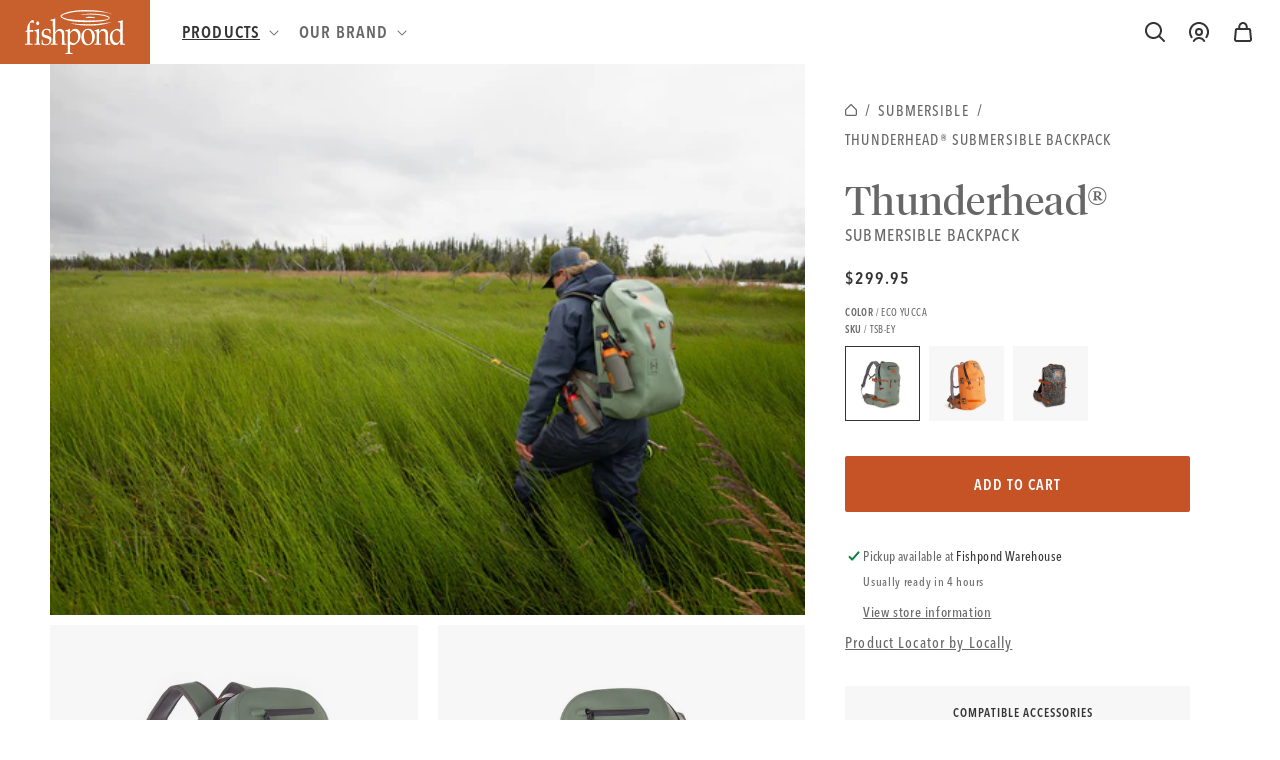

--- FILE ---
content_type: text/html; charset=utf-8
request_url: https://fishpondusa.com/collections/submersible/products/thunderhead-submersible-backpack
body_size: 49024
content:
<!doctype html>
<html class="no-js" lang="en">
  <head>
    <meta charset="utf-8">
    <meta http-equiv="X-UA-Compatible" content="IE=edge">
    <meta name="viewport" content="width=device-width,initial-scale=1">
    <meta name="theme-color" content="">
    <link rel="canonical" href="https://fishpondusa.com/products/thunderhead-submersible-backpack">
    <link rel="preconnect" href="https://cdn.shopify.com" crossorigin><link rel="icon" type="image/svg+xml" href="https://cdn.shopify.com/s/files/1/0593/9586/6784/files/favicon_fishpond.svg"><link rel="alternate icon" href="//fishpondusa.com/cdn/shop/files/favicon_fishpond_32x32.png?v=1638826314"><link rel="preconnect" href="https://fonts.shopifycdn.com" crossorigin><title>
      Thunderhead® Submersible Backpack
 &ndash; Fishpond</title>

    
      <meta name="description" content="Shield all of your gear from whatever Mother Nature throws your way! From big hikes into remote reaches of water or the urban commuter landscape of the city, we keep your most important items completely protected from the elements. This fully submersible backpack is one of our toughest bags ever, constructed with our b">
    

    

<meta property="og:site_name" content="Fishpond">
<meta property="og:url" content="https://fishpondusa.com/products/thunderhead-submersible-backpack">
<meta property="og:title" content="Thunderhead® Submersible Backpack">
<meta property="og:type" content="product">
<meta property="og:description" content="Shield all of your gear from whatever Mother Nature throws your way! From big hikes into remote reaches of water or the urban commuter landscape of the city, we keep your most important items completely protected from the elements. This fully submersible backpack is one of our toughest bags ever, constructed with our b"><meta property="og:image" content="http://fishpondusa.com/cdn/shop/products/thunderhead_backpack_front_1.jpg?v=1681487112">
  <meta property="og:image:secure_url" content="https://fishpondusa.com/cdn/shop/products/thunderhead_backpack_front_1.jpg?v=1681487112">
  <meta property="og:image:width" content="2800">
  <meta property="og:image:height" content="2800"><meta property="og:price:amount" content="299.95">
  <meta property="og:price:currency" content="USD"><meta name="twitter:card" content="summary_large_image">
<meta name="twitter:title" content="Thunderhead® Submersible Backpack">
<meta name="twitter:description" content="Shield all of your gear from whatever Mother Nature throws your way! From big hikes into remote reaches of water or the urban commuter landscape of the city, we keep your most important items completely protected from the elements. This fully submersible backpack is one of our toughest bags ever, constructed with our b">


    <script src="//fishpondusa.com/cdn/shop/t/43/assets/glider.min.js?v=153530777498893493901764697183" defer="defer"></script>
    <script src="//fishpondusa.com/cdn/shop/t/43/assets/constants.js?v=89472846140758715631764697183" defer="defer"></script>
    <script src="//fishpondusa.com/cdn/shop/t/43/assets/pubsub.js?v=62018018568598906421764697183" defer="defer"></script>
    <script src="//fishpondusa.com/cdn/shop/t/43/assets/global.js?v=122488773696068778141764697183" defer="defer"></script>
    <script>window.performance && window.performance.mark && window.performance.mark('shopify.content_for_header.start');</script><meta name="google-site-verification" content="8SQUnbM3mp5qHtEA3cQ86r7cVUpYict7lnVzSjZP2j0">
<meta name="google-site-verification" content="cQmASe8kjZfO9OF6kgpIj0ZyxlXzC69m77DQ_02v-8w">
<meta id="shopify-digital-wallet" name="shopify-digital-wallet" content="/59395866784/digital_wallets/dialog">
<meta name="shopify-checkout-api-token" content="93ee5e485a92908aa1d0e8db45e3cbd4">
<link rel="alternate" hreflang="x-default" href="https://fishpondusa.com/products/thunderhead-submersible-backpack">
<link rel="alternate" hreflang="en-CA" href="https://fishpondusa.com/en-ca/products/thunderhead-submersible-backpack">
<link rel="alternate" hreflang="en-US" href="https://fishpondusa.com/products/thunderhead-submersible-backpack">
<link rel="alternate" type="application/json+oembed" href="https://fishpondusa.com/products/thunderhead-submersible-backpack.oembed">
<script async="async" src="/checkouts/internal/preloads.js?locale=en-US"></script>
<link rel="preconnect" href="https://shop.app" crossorigin="anonymous">
<script async="async" src="https://shop.app/checkouts/internal/preloads.js?locale=en-US&shop_id=59395866784" crossorigin="anonymous"></script>
<script id="apple-pay-shop-capabilities" type="application/json">{"shopId":59395866784,"countryCode":"US","currencyCode":"USD","merchantCapabilities":["supports3DS"],"merchantId":"gid:\/\/shopify\/Shop\/59395866784","merchantName":"Fishpond","requiredBillingContactFields":["postalAddress","email","phone"],"requiredShippingContactFields":["postalAddress","email","phone"],"shippingType":"shipping","supportedNetworks":["visa","masterCard","amex","discover","elo","jcb"],"total":{"type":"pending","label":"Fishpond","amount":"1.00"},"shopifyPaymentsEnabled":true,"supportsSubscriptions":true}</script>
<script id="shopify-features" type="application/json">{"accessToken":"93ee5e485a92908aa1d0e8db45e3cbd4","betas":["rich-media-storefront-analytics"],"domain":"fishpondusa.com","predictiveSearch":true,"shopId":59395866784,"locale":"en"}</script>
<script>var Shopify = Shopify || {};
Shopify.shop = "fishpond-dev.myshopify.com";
Shopify.locale = "en";
Shopify.currency = {"active":"USD","rate":"1.0"};
Shopify.country = "US";
Shopify.theme = {"name":"Fishpond || ADA Updates 12-2-25","id":146441666720,"schema_name":"Dawn | Wick Adjusted","schema_version":"2.0.0","theme_store_id":null,"role":"main"};
Shopify.theme.handle = "null";
Shopify.theme.style = {"id":null,"handle":null};
Shopify.cdnHost = "fishpondusa.com/cdn";
Shopify.routes = Shopify.routes || {};
Shopify.routes.root = "/";</script>
<script type="module">!function(o){(o.Shopify=o.Shopify||{}).modules=!0}(window);</script>
<script>!function(o){function n(){var o=[];function n(){o.push(Array.prototype.slice.apply(arguments))}return n.q=o,n}var t=o.Shopify=o.Shopify||{};t.loadFeatures=n(),t.autoloadFeatures=n()}(window);</script>
<script>
  window.ShopifyPay = window.ShopifyPay || {};
  window.ShopifyPay.apiHost = "shop.app\/pay";
  window.ShopifyPay.redirectState = "pending";
</script>
<script id="shop-js-analytics" type="application/json">{"pageType":"product"}</script>
<script defer="defer" async type="module" src="//fishpondusa.com/cdn/shopifycloud/shop-js/modules/v2/client.init-shop-cart-sync_BT-GjEfc.en.esm.js"></script>
<script defer="defer" async type="module" src="//fishpondusa.com/cdn/shopifycloud/shop-js/modules/v2/chunk.common_D58fp_Oc.esm.js"></script>
<script defer="defer" async type="module" src="//fishpondusa.com/cdn/shopifycloud/shop-js/modules/v2/chunk.modal_xMitdFEc.esm.js"></script>
<script type="module">
  await import("//fishpondusa.com/cdn/shopifycloud/shop-js/modules/v2/client.init-shop-cart-sync_BT-GjEfc.en.esm.js");
await import("//fishpondusa.com/cdn/shopifycloud/shop-js/modules/v2/chunk.common_D58fp_Oc.esm.js");
await import("//fishpondusa.com/cdn/shopifycloud/shop-js/modules/v2/chunk.modal_xMitdFEc.esm.js");

  window.Shopify.SignInWithShop?.initShopCartSync?.({"fedCMEnabled":true,"windoidEnabled":true});

</script>
<script>
  window.Shopify = window.Shopify || {};
  if (!window.Shopify.featureAssets) window.Shopify.featureAssets = {};
  window.Shopify.featureAssets['shop-js'] = {"shop-cart-sync":["modules/v2/client.shop-cart-sync_DZOKe7Ll.en.esm.js","modules/v2/chunk.common_D58fp_Oc.esm.js","modules/v2/chunk.modal_xMitdFEc.esm.js"],"init-fed-cm":["modules/v2/client.init-fed-cm_B6oLuCjv.en.esm.js","modules/v2/chunk.common_D58fp_Oc.esm.js","modules/v2/chunk.modal_xMitdFEc.esm.js"],"shop-cash-offers":["modules/v2/client.shop-cash-offers_D2sdYoxE.en.esm.js","modules/v2/chunk.common_D58fp_Oc.esm.js","modules/v2/chunk.modal_xMitdFEc.esm.js"],"shop-login-button":["modules/v2/client.shop-login-button_QeVjl5Y3.en.esm.js","modules/v2/chunk.common_D58fp_Oc.esm.js","modules/v2/chunk.modal_xMitdFEc.esm.js"],"pay-button":["modules/v2/client.pay-button_DXTOsIq6.en.esm.js","modules/v2/chunk.common_D58fp_Oc.esm.js","modules/v2/chunk.modal_xMitdFEc.esm.js"],"shop-button":["modules/v2/client.shop-button_DQZHx9pm.en.esm.js","modules/v2/chunk.common_D58fp_Oc.esm.js","modules/v2/chunk.modal_xMitdFEc.esm.js"],"avatar":["modules/v2/client.avatar_BTnouDA3.en.esm.js"],"init-windoid":["modules/v2/client.init-windoid_CR1B-cfM.en.esm.js","modules/v2/chunk.common_D58fp_Oc.esm.js","modules/v2/chunk.modal_xMitdFEc.esm.js"],"init-shop-for-new-customer-accounts":["modules/v2/client.init-shop-for-new-customer-accounts_C_vY_xzh.en.esm.js","modules/v2/client.shop-login-button_QeVjl5Y3.en.esm.js","modules/v2/chunk.common_D58fp_Oc.esm.js","modules/v2/chunk.modal_xMitdFEc.esm.js"],"init-shop-email-lookup-coordinator":["modules/v2/client.init-shop-email-lookup-coordinator_BI7n9ZSv.en.esm.js","modules/v2/chunk.common_D58fp_Oc.esm.js","modules/v2/chunk.modal_xMitdFEc.esm.js"],"init-shop-cart-sync":["modules/v2/client.init-shop-cart-sync_BT-GjEfc.en.esm.js","modules/v2/chunk.common_D58fp_Oc.esm.js","modules/v2/chunk.modal_xMitdFEc.esm.js"],"shop-toast-manager":["modules/v2/client.shop-toast-manager_DiYdP3xc.en.esm.js","modules/v2/chunk.common_D58fp_Oc.esm.js","modules/v2/chunk.modal_xMitdFEc.esm.js"],"init-customer-accounts":["modules/v2/client.init-customer-accounts_D9ZNqS-Q.en.esm.js","modules/v2/client.shop-login-button_QeVjl5Y3.en.esm.js","modules/v2/chunk.common_D58fp_Oc.esm.js","modules/v2/chunk.modal_xMitdFEc.esm.js"],"init-customer-accounts-sign-up":["modules/v2/client.init-customer-accounts-sign-up_iGw4briv.en.esm.js","modules/v2/client.shop-login-button_QeVjl5Y3.en.esm.js","modules/v2/chunk.common_D58fp_Oc.esm.js","modules/v2/chunk.modal_xMitdFEc.esm.js"],"shop-follow-button":["modules/v2/client.shop-follow-button_CqMgW2wH.en.esm.js","modules/v2/chunk.common_D58fp_Oc.esm.js","modules/v2/chunk.modal_xMitdFEc.esm.js"],"checkout-modal":["modules/v2/client.checkout-modal_xHeaAweL.en.esm.js","modules/v2/chunk.common_D58fp_Oc.esm.js","modules/v2/chunk.modal_xMitdFEc.esm.js"],"shop-login":["modules/v2/client.shop-login_D91U-Q7h.en.esm.js","modules/v2/chunk.common_D58fp_Oc.esm.js","modules/v2/chunk.modal_xMitdFEc.esm.js"],"lead-capture":["modules/v2/client.lead-capture_BJmE1dJe.en.esm.js","modules/v2/chunk.common_D58fp_Oc.esm.js","modules/v2/chunk.modal_xMitdFEc.esm.js"],"payment-terms":["modules/v2/client.payment-terms_Ci9AEqFq.en.esm.js","modules/v2/chunk.common_D58fp_Oc.esm.js","modules/v2/chunk.modal_xMitdFEc.esm.js"]};
</script>
<script>(function() {
  var isLoaded = false;
  function asyncLoad() {
    if (isLoaded) return;
    isLoaded = true;
    var urls = ["https:\/\/d3hw6dc1ow8pp2.cloudfront.net\/reviewsWidget.min.js?shop=fishpond-dev.myshopify.com","https:\/\/static.klaviyo.com\/onsite\/js\/klaviyo.js?company_id=RafYaz\u0026shop=fishpond-dev.myshopify.com","https:\/\/chimpstatic.com\/mcjs-connected\/js\/users\/77e2162deecf0d7c1cfaa6c61\/56a296f844787c67fa68dfdd9.js?shop=fishpond-dev.myshopify.com","\/\/backinstock.useamp.com\/widget\/56287_1767158316.js?category=bis\u0026v=6\u0026shop=fishpond-dev.myshopify.com"];
    for (var i = 0; i < urls.length; i++) {
      var s = document.createElement('script');
      s.type = 'text/javascript';
      s.async = true;
      s.src = urls[i];
      var x = document.getElementsByTagName('script')[0];
      x.parentNode.insertBefore(s, x);
    }
  };
  if(window.attachEvent) {
    window.attachEvent('onload', asyncLoad);
  } else {
    window.addEventListener('load', asyncLoad, false);
  }
})();</script>
<script id="__st">var __st={"a":59395866784,"offset":-25200,"reqid":"e7f8e996-1857-4f7c-83b4-f7065b5d2f8b-1769238215","pageurl":"fishpondusa.com\/collections\/submersible\/products\/thunderhead-submersible-backpack","u":"de4d33425388","p":"product","rtyp":"product","rid":7170544009376};</script>
<script>window.ShopifyPaypalV4VisibilityTracking = true;</script>
<script id="captcha-bootstrap">!function(){'use strict';const t='contact',e='account',n='new_comment',o=[[t,t],['blogs',n],['comments',n],[t,'customer']],c=[[e,'customer_login'],[e,'guest_login'],[e,'recover_customer_password'],[e,'create_customer']],r=t=>t.map((([t,e])=>`form[action*='/${t}']:not([data-nocaptcha='true']) input[name='form_type'][value='${e}']`)).join(','),a=t=>()=>t?[...document.querySelectorAll(t)].map((t=>t.form)):[];function s(){const t=[...o],e=r(t);return a(e)}const i='password',u='form_key',d=['recaptcha-v3-token','g-recaptcha-response','h-captcha-response',i],f=()=>{try{return window.sessionStorage}catch{return}},m='__shopify_v',_=t=>t.elements[u];function p(t,e,n=!1){try{const o=window.sessionStorage,c=JSON.parse(o.getItem(e)),{data:r}=function(t){const{data:e,action:n}=t;return t[m]||n?{data:e,action:n}:{data:t,action:n}}(c);for(const[e,n]of Object.entries(r))t.elements[e]&&(t.elements[e].value=n);n&&o.removeItem(e)}catch(o){console.error('form repopulation failed',{error:o})}}const l='form_type',E='cptcha';function T(t){t.dataset[E]=!0}const w=window,h=w.document,L='Shopify',v='ce_forms',y='captcha';let A=!1;((t,e)=>{const n=(g='f06e6c50-85a8-45c8-87d0-21a2b65856fe',I='https://cdn.shopify.com/shopifycloud/storefront-forms-hcaptcha/ce_storefront_forms_captcha_hcaptcha.v1.5.2.iife.js',D={infoText:'Protected by hCaptcha',privacyText:'Privacy',termsText:'Terms'},(t,e,n)=>{const o=w[L][v],c=o.bindForm;if(c)return c(t,g,e,D).then(n);var r;o.q.push([[t,g,e,D],n]),r=I,A||(h.body.append(Object.assign(h.createElement('script'),{id:'captcha-provider',async:!0,src:r})),A=!0)});var g,I,D;w[L]=w[L]||{},w[L][v]=w[L][v]||{},w[L][v].q=[],w[L][y]=w[L][y]||{},w[L][y].protect=function(t,e){n(t,void 0,e),T(t)},Object.freeze(w[L][y]),function(t,e,n,w,h,L){const[v,y,A,g]=function(t,e,n){const i=e?o:[],u=t?c:[],d=[...i,...u],f=r(d),m=r(i),_=r(d.filter((([t,e])=>n.includes(e))));return[a(f),a(m),a(_),s()]}(w,h,L),I=t=>{const e=t.target;return e instanceof HTMLFormElement?e:e&&e.form},D=t=>v().includes(t);t.addEventListener('submit',(t=>{const e=I(t);if(!e)return;const n=D(e)&&!e.dataset.hcaptchaBound&&!e.dataset.recaptchaBound,o=_(e),c=g().includes(e)&&(!o||!o.value);(n||c)&&t.preventDefault(),c&&!n&&(function(t){try{if(!f())return;!function(t){const e=f();if(!e)return;const n=_(t);if(!n)return;const o=n.value;o&&e.removeItem(o)}(t);const e=Array.from(Array(32),(()=>Math.random().toString(36)[2])).join('');!function(t,e){_(t)||t.append(Object.assign(document.createElement('input'),{type:'hidden',name:u})),t.elements[u].value=e}(t,e),function(t,e){const n=f();if(!n)return;const o=[...t.querySelectorAll(`input[type='${i}']`)].map((({name:t})=>t)),c=[...d,...o],r={};for(const[a,s]of new FormData(t).entries())c.includes(a)||(r[a]=s);n.setItem(e,JSON.stringify({[m]:1,action:t.action,data:r}))}(t,e)}catch(e){console.error('failed to persist form',e)}}(e),e.submit())}));const S=(t,e)=>{t&&!t.dataset[E]&&(n(t,e.some((e=>e===t))),T(t))};for(const o of['focusin','change'])t.addEventListener(o,(t=>{const e=I(t);D(e)&&S(e,y())}));const B=e.get('form_key'),M=e.get(l),P=B&&M;t.addEventListener('DOMContentLoaded',(()=>{const t=y();if(P)for(const e of t)e.elements[l].value===M&&p(e,B);[...new Set([...A(),...v().filter((t=>'true'===t.dataset.shopifyCaptcha))])].forEach((e=>S(e,t)))}))}(h,new URLSearchParams(w.location.search),n,t,e,['guest_login'])})(!1,!0)}();</script>
<script integrity="sha256-4kQ18oKyAcykRKYeNunJcIwy7WH5gtpwJnB7kiuLZ1E=" data-source-attribution="shopify.loadfeatures" defer="defer" src="//fishpondusa.com/cdn/shopifycloud/storefront/assets/storefront/load_feature-a0a9edcb.js" crossorigin="anonymous"></script>
<script crossorigin="anonymous" defer="defer" src="//fishpondusa.com/cdn/shopifycloud/storefront/assets/shopify_pay/storefront-65b4c6d7.js?v=20250812"></script>
<script data-source-attribution="shopify.dynamic_checkout.dynamic.init">var Shopify=Shopify||{};Shopify.PaymentButton=Shopify.PaymentButton||{isStorefrontPortableWallets:!0,init:function(){window.Shopify.PaymentButton.init=function(){};var t=document.createElement("script");t.src="https://fishpondusa.com/cdn/shopifycloud/portable-wallets/latest/portable-wallets.en.js",t.type="module",document.head.appendChild(t)}};
</script>
<script data-source-attribution="shopify.dynamic_checkout.buyer_consent">
  function portableWalletsHideBuyerConsent(e){var t=document.getElementById("shopify-buyer-consent"),n=document.getElementById("shopify-subscription-policy-button");t&&n&&(t.classList.add("hidden"),t.setAttribute("aria-hidden","true"),n.removeEventListener("click",e))}function portableWalletsShowBuyerConsent(e){var t=document.getElementById("shopify-buyer-consent"),n=document.getElementById("shopify-subscription-policy-button");t&&n&&(t.classList.remove("hidden"),t.removeAttribute("aria-hidden"),n.addEventListener("click",e))}window.Shopify?.PaymentButton&&(window.Shopify.PaymentButton.hideBuyerConsent=portableWalletsHideBuyerConsent,window.Shopify.PaymentButton.showBuyerConsent=portableWalletsShowBuyerConsent);
</script>
<script data-source-attribution="shopify.dynamic_checkout.cart.bootstrap">document.addEventListener("DOMContentLoaded",(function(){function t(){return document.querySelector("shopify-accelerated-checkout-cart, shopify-accelerated-checkout")}if(t())Shopify.PaymentButton.init();else{new MutationObserver((function(e,n){t()&&(Shopify.PaymentButton.init(),n.disconnect())})).observe(document.body,{childList:!0,subtree:!0})}}));
</script>
<script id='scb4127' type='text/javascript' async='' src='https://fishpondusa.com/cdn/shopifycloud/privacy-banner/storefront-banner.js'></script><link id="shopify-accelerated-checkout-styles" rel="stylesheet" media="screen" href="https://fishpondusa.com/cdn/shopifycloud/portable-wallets/latest/accelerated-checkout-backwards-compat.css" crossorigin="anonymous">
<style id="shopify-accelerated-checkout-cart">
        #shopify-buyer-consent {
  margin-top: 1em;
  display: inline-block;
  width: 100%;
}

#shopify-buyer-consent.hidden {
  display: none;
}

#shopify-subscription-policy-button {
  background: none;
  border: none;
  padding: 0;
  text-decoration: underline;
  font-size: inherit;
  cursor: pointer;
}

#shopify-subscription-policy-button::before {
  box-shadow: none;
}

      </style>
<script id="sections-script" data-sections="main-product,product-recommendations,header,footer" defer="defer" src="//fishpondusa.com/cdn/shop/t/43/compiled_assets/scripts.js?v=13420"></script>
<script>window.performance && window.performance.mark && window.performance.mark('shopify.content_for_header.end');</script>


    <style data-shopify>
      @font-face {
  font-family: Assistant;
  font-weight: 400;
  font-style: normal;
  font-display: swap;
  src: url("//fishpondusa.com/cdn/fonts/assistant/assistant_n4.9120912a469cad1cc292572851508ca49d12e768.woff2") format("woff2"),
       url("//fishpondusa.com/cdn/fonts/assistant/assistant_n4.6e9875ce64e0fefcd3f4446b7ec9036b3ddd2985.woff") format("woff");
}

      @font-face {
  font-family: Assistant;
  font-weight: 700;
  font-style: normal;
  font-display: swap;
  src: url("//fishpondusa.com/cdn/fonts/assistant/assistant_n7.bf44452348ec8b8efa3aa3068825305886b1c83c.woff2") format("woff2"),
       url("//fishpondusa.com/cdn/fonts/assistant/assistant_n7.0c887fee83f6b3bda822f1150b912c72da0f7b64.woff") format("woff");
}

      
      
      @font-face {
  font-family: Assistant;
  font-weight: 400;
  font-style: normal;
  font-display: swap;
  src: url("//fishpondusa.com/cdn/fonts/assistant/assistant_n4.9120912a469cad1cc292572851508ca49d12e768.woff2") format("woff2"),
       url("//fishpondusa.com/cdn/fonts/assistant/assistant_n4.6e9875ce64e0fefcd3f4446b7ec9036b3ddd2985.woff") format("woff");
}


      @import url("https://fast.fonts.net/lt/1.css?apiType=css&c=bf7b0786-48f2-4bfd-aba7-45292a5ae5ca&fontids=6384083,6384110");

      @font-face {
        font-family: 'Avenir Next LT Demi Cond';
        src: url("//fishpondusa.com/cdn/shop/t/43/assets/b7685a6f-f731-4069-920b-b81b365f185e.woff2?v=2836917615943482861764697183") format("woff2"),url("//fishpondusa.com/cdn/shop/t/43/assets/f4427400-5d2b-4f21-bd63-15da06e70684.woff?v=54439731169793177561764697183") format("woff");
      }

      @font-face {
        font-family: 'Avenir Next LT Medium Cond';
        src: url("//fishpondusa.com/cdn/shop/t/43/assets/c41ef769-1f86-49f7-8413-ba737e39810e.woff2?v=17267261963915682351764697183") format("woff2"),url("//fishpondusa.com/cdn/shop/t/43/assets/3f0a7e1c-611a-46d1-a033-1b45479ff69f.woff?v=34913749141758331421764697183") format("woff");
      }

      @font-face {
        font-family: 'Tiempos Headline Regular';
        src: url("//fishpondusa.com/cdn/shop/t/43/assets/tiempos-headline-web-regular.woff2?v=71064046887027127031764697183") format("woff2");
      }

      :root {
        --font-body-family: 'Avenir Next LT Medium Cond';
        --font-body-style: normal;
        --font-body-weight: normal;

        --font-body-family-bold: 'Avenir Next LT Demi Cond';
        --font-body-style-bold: normal;
        --font-body-weight-bold: normal;

        --font-heading-family: 'Tiempos Headline Regular';
        --font-heading-style: normal;
        --font-heading-weight: normal;

        --color-base-text: 52, 52, 52;
        --color-base-background-1: 255, 255, 255;
        --color-base-background-2: 247, 247, 247;
        --color-base-solid-button-labels: 255, 255, 255;
        --color-base-outline-button-labels: 52, 52, 52;
        --color-base-accent-1: 200, 96, 45;
        --color-base-accent-2: 76, 93, 100;
        --payment-terms-background-color: #FFFFFF;

        --gradient-base-background-1: #FFFFFF;
        --gradient-base-background-2: #f7f7f7;
        --gradient-base-accent-1: #c8602d;
        --gradient-base-accent-2: #4c5d64;

        --page-width: 180rem;

        --icon-carrot: url('//fishpondusa.com/cdn/shop/t/43/assets/icon-carrot.svg?v=14805219828630711381764697183');

        --bg-blog: url('//fishpondusa.com/cdn/shop/t/43/assets/bg-blog.svg?v=138438469552961505641764697183');
      }

      *,
      *::before,
      *::after {
        box-sizing: inherit;
      }

      html {
        box-sizing: border-box;
        font-size: 62.5%;
        height: 100%;
      }

      body {
        display: grid;
        grid-template-rows: auto auto 1fr auto;
        grid-template-columns: 100%;
        min-height: 100%;
        margin: 0;
        font-size: 1.7rem;
        letter-spacing: 0.06rem;
        line-height: 1.8;
        font-family: var(--font-body-family);
        font-style: var(--font-body-style);
        font-weight: var(--font-body-weight);
      }

      @media screen and (min-width: 750px) {
        body {
          font-size: 1.5rem;
        }
      }
    </style>

    <link href="//fishpondusa.com/cdn/shop/t/43/assets/base.css?v=174677829208172074201764790034" rel="stylesheet" type="text/css" media="all" />
    <link href="//fishpondusa.com/cdn/shop/t/43/assets/wick.css?v=27180691498590593871764697183" rel="stylesheet" type="text/css" media="all" />

      <link href="//fishpondusa.com/cdn/shop/t/43/assets/component-cart-items-drawer.css?v=1044229108502440761764697183" rel="stylesheet" type="text/css" media="all" />
      <link href="//fishpondusa.com/cdn/shop/t/43/assets/component-cart-drawer.css?v=86675724986497069711764785439" rel="stylesheet" type="text/css" media="all" />
      <link href="//fishpondusa.com/cdn/shop/t/43/assets/component-cart.css?v=146211464095733307001764697183" rel="stylesheet" type="text/css" media="all" />
      <link href="//fishpondusa.com/cdn/shop/t/43/assets/component-totals.css?v=64599659880532703261764697183" rel="stylesheet" type="text/css" media="all" />
      <link href="//fishpondusa.com/cdn/shop/t/43/assets/component-price.css?v=183556404328749792281764697183" rel="stylesheet" type="text/css" media="all" />
      <link href="//fishpondusa.com/cdn/shop/t/43/assets/component-discounts.css?v=9510913290277625091764697183" rel="stylesheet" type="text/css" media="all" />
    
<link href="https://d3hw6dc1ow8pp2.cloudfront.net/styles/main.min.css" rel="stylesheet" type="text/css">
<style type="text/css">
.okeReviews .okeReviews-reviewsWidget-header-controls-writeReview {
        display: inline-block;
    }
    .okeReviews .okeReviews-reviewsWidget.is-okeReviews-empty {
        display: block;
    }
</style>
<script type="application/json" id="oke-reviews-settings">
{"analyticsSettings":{"provider":"none"},"disableInitialReviewsFetchOnProducts":false,"omitMicrodata":true,"subscriberId":"d362d5c8-86d7-4be5-9ac1-c40ec9de901d","isTestModeEnabled":true,"recorderPlus":true,"recorderQandaPlus":true}
</script>

    
<link rel="preload" as="font" href="//fishpondusa.com/cdn/fonts/assistant/assistant_n4.9120912a469cad1cc292572851508ca49d12e768.woff2" type="font/woff2" crossorigin><link rel="preload" as="font" href="//fishpondusa.com/cdn/fonts/assistant/assistant_n4.9120912a469cad1cc292572851508ca49d12e768.woff2" type="font/woff2" crossorigin><link rel="stylesheet" href="//fishpondusa.com/cdn/shop/t/43/assets/component-predictive-search.css?v=171342419786403665911764697183" media="print" onload="this.media='all'"><script>document.documentElement.className = document.documentElement.className.replace('no-js', 'js');</script><!-- START WAM HEAD -->
<script src="https://cdnjs.cloudflare.com/ajax/libs/jquery/3.2.1/jquery.min.js"></script>
<httpProtocol>
  <customHeaders>
    <add name="X-Frame-Options" value="DENY" />
  </customHeaders>
</httpProtocol>

<script>
  // START dis allow framing this site to stop troll lawyers
  if(top!=self){
    top.location.replace(document.location);
    alert("For security reasons, framing is not allowed; click OK to remove the frames.")
  }
  // END frame stop
</script>
<script src="https://cdn.jsdelivr.net/npm/js-cookie@2/src/js.cookie.min.js"></script>
<!-- END WAM HEAD -->
<style>
      th#CartDrawer-ColumnTotal,
      th#CartDrawer-ColumnProduct,
      .template-cart .cart__items .quantity__button,
      .template-cart .quantity__input {
        color: #000;
        font-weight: bold;
        opacity: 1;
      }

      .template-cart .cart__items .quantity {
        background: #ebebeb;
      }

      .template-article iframe {
        width: 100% !important;
      }

      .template-article .centered-hr {
        width: 50%;
        margin-left: auto;
        margin-right: auto;
      }

      .template-article .custom-hr {
        width: 500px;
      }

      .field__input.field__input-file:focus, 
      .field__input.field__input-file:focus-visible {
        outline: 0.2rem solid rgba(var(--color-foreground), 0.5);
        outline-offset: 0.3rem;
        box-shadow: 0 0 0 0.3rem rgb(var(--color-background)),
          0 0 0.5rem 0.4rem rgba(var(--color-foreground), 0.3);
      }

      @media screen and (min-width: 990px) {
        .body-Ambassadors .blog-articles.blog-articles__secondary>*:nth-last-child(2):nth-child(3n+1),
        .body-Ambassadors .blog-articles.blog-articles__secondary>*:last-child:nth-child(3n-1) {
          grid-column-end: auto;
        }
      }
    </style>
  <link href="https://monorail-edge.shopifysvc.com" rel="dns-prefetch">
<script>(function(){if ("sendBeacon" in navigator && "performance" in window) {try {var session_token_from_headers = performance.getEntriesByType('navigation')[0].serverTiming.find(x => x.name == '_s').description;} catch {var session_token_from_headers = undefined;}var session_cookie_matches = document.cookie.match(/_shopify_s=([^;]*)/);var session_token_from_cookie = session_cookie_matches && session_cookie_matches.length === 2 ? session_cookie_matches[1] : "";var session_token = session_token_from_headers || session_token_from_cookie || "";function handle_abandonment_event(e) {var entries = performance.getEntries().filter(function(entry) {return /monorail-edge.shopifysvc.com/.test(entry.name);});if (!window.abandonment_tracked && entries.length === 0) {window.abandonment_tracked = true;var currentMs = Date.now();var navigation_start = performance.timing.navigationStart;var payload = {shop_id: 59395866784,url: window.location.href,navigation_start,duration: currentMs - navigation_start,session_token,page_type: "product"};window.navigator.sendBeacon("https://monorail-edge.shopifysvc.com/v1/produce", JSON.stringify({schema_id: "online_store_buyer_site_abandonment/1.1",payload: payload,metadata: {event_created_at_ms: currentMs,event_sent_at_ms: currentMs}}));}}window.addEventListener('pagehide', handle_abandonment_event);}}());</script>
<script id="web-pixels-manager-setup">(function e(e,d,r,n,o){if(void 0===o&&(o={}),!Boolean(null===(a=null===(i=window.Shopify)||void 0===i?void 0:i.analytics)||void 0===a?void 0:a.replayQueue)){var i,a;window.Shopify=window.Shopify||{};var t=window.Shopify;t.analytics=t.analytics||{};var s=t.analytics;s.replayQueue=[],s.publish=function(e,d,r){return s.replayQueue.push([e,d,r]),!0};try{self.performance.mark("wpm:start")}catch(e){}var l=function(){var e={modern:/Edge?\/(1{2}[4-9]|1[2-9]\d|[2-9]\d{2}|\d{4,})\.\d+(\.\d+|)|Firefox\/(1{2}[4-9]|1[2-9]\d|[2-9]\d{2}|\d{4,})\.\d+(\.\d+|)|Chrom(ium|e)\/(9{2}|\d{3,})\.\d+(\.\d+|)|(Maci|X1{2}).+ Version\/(15\.\d+|(1[6-9]|[2-9]\d|\d{3,})\.\d+)([,.]\d+|)( \(\w+\)|)( Mobile\/\w+|) Safari\/|Chrome.+OPR\/(9{2}|\d{3,})\.\d+\.\d+|(CPU[ +]OS|iPhone[ +]OS|CPU[ +]iPhone|CPU IPhone OS|CPU iPad OS)[ +]+(15[._]\d+|(1[6-9]|[2-9]\d|\d{3,})[._]\d+)([._]\d+|)|Android:?[ /-](13[3-9]|1[4-9]\d|[2-9]\d{2}|\d{4,})(\.\d+|)(\.\d+|)|Android.+Firefox\/(13[5-9]|1[4-9]\d|[2-9]\d{2}|\d{4,})\.\d+(\.\d+|)|Android.+Chrom(ium|e)\/(13[3-9]|1[4-9]\d|[2-9]\d{2}|\d{4,})\.\d+(\.\d+|)|SamsungBrowser\/([2-9]\d|\d{3,})\.\d+/,legacy:/Edge?\/(1[6-9]|[2-9]\d|\d{3,})\.\d+(\.\d+|)|Firefox\/(5[4-9]|[6-9]\d|\d{3,})\.\d+(\.\d+|)|Chrom(ium|e)\/(5[1-9]|[6-9]\d|\d{3,})\.\d+(\.\d+|)([\d.]+$|.*Safari\/(?![\d.]+ Edge\/[\d.]+$))|(Maci|X1{2}).+ Version\/(10\.\d+|(1[1-9]|[2-9]\d|\d{3,})\.\d+)([,.]\d+|)( \(\w+\)|)( Mobile\/\w+|) Safari\/|Chrome.+OPR\/(3[89]|[4-9]\d|\d{3,})\.\d+\.\d+|(CPU[ +]OS|iPhone[ +]OS|CPU[ +]iPhone|CPU IPhone OS|CPU iPad OS)[ +]+(10[._]\d+|(1[1-9]|[2-9]\d|\d{3,})[._]\d+)([._]\d+|)|Android:?[ /-](13[3-9]|1[4-9]\d|[2-9]\d{2}|\d{4,})(\.\d+|)(\.\d+|)|Mobile Safari.+OPR\/([89]\d|\d{3,})\.\d+\.\d+|Android.+Firefox\/(13[5-9]|1[4-9]\d|[2-9]\d{2}|\d{4,})\.\d+(\.\d+|)|Android.+Chrom(ium|e)\/(13[3-9]|1[4-9]\d|[2-9]\d{2}|\d{4,})\.\d+(\.\d+|)|Android.+(UC? ?Browser|UCWEB|U3)[ /]?(15\.([5-9]|\d{2,})|(1[6-9]|[2-9]\d|\d{3,})\.\d+)\.\d+|SamsungBrowser\/(5\.\d+|([6-9]|\d{2,})\.\d+)|Android.+MQ{2}Browser\/(14(\.(9|\d{2,})|)|(1[5-9]|[2-9]\d|\d{3,})(\.\d+|))(\.\d+|)|K[Aa][Ii]OS\/(3\.\d+|([4-9]|\d{2,})\.\d+)(\.\d+|)/},d=e.modern,r=e.legacy,n=navigator.userAgent;return n.match(d)?"modern":n.match(r)?"legacy":"unknown"}(),u="modern"===l?"modern":"legacy",c=(null!=n?n:{modern:"",legacy:""})[u],f=function(e){return[e.baseUrl,"/wpm","/b",e.hashVersion,"modern"===e.buildTarget?"m":"l",".js"].join("")}({baseUrl:d,hashVersion:r,buildTarget:u}),m=function(e){var d=e.version,r=e.bundleTarget,n=e.surface,o=e.pageUrl,i=e.monorailEndpoint;return{emit:function(e){var a=e.status,t=e.errorMsg,s=(new Date).getTime(),l=JSON.stringify({metadata:{event_sent_at_ms:s},events:[{schema_id:"web_pixels_manager_load/3.1",payload:{version:d,bundle_target:r,page_url:o,status:a,surface:n,error_msg:t},metadata:{event_created_at_ms:s}}]});if(!i)return console&&console.warn&&console.warn("[Web Pixels Manager] No Monorail endpoint provided, skipping logging."),!1;try{return self.navigator.sendBeacon.bind(self.navigator)(i,l)}catch(e){}var u=new XMLHttpRequest;try{return u.open("POST",i,!0),u.setRequestHeader("Content-Type","text/plain"),u.send(l),!0}catch(e){return console&&console.warn&&console.warn("[Web Pixels Manager] Got an unhandled error while logging to Monorail."),!1}}}}({version:r,bundleTarget:l,surface:e.surface,pageUrl:self.location.href,monorailEndpoint:e.monorailEndpoint});try{o.browserTarget=l,function(e){var d=e.src,r=e.async,n=void 0===r||r,o=e.onload,i=e.onerror,a=e.sri,t=e.scriptDataAttributes,s=void 0===t?{}:t,l=document.createElement("script"),u=document.querySelector("head"),c=document.querySelector("body");if(l.async=n,l.src=d,a&&(l.integrity=a,l.crossOrigin="anonymous"),s)for(var f in s)if(Object.prototype.hasOwnProperty.call(s,f))try{l.dataset[f]=s[f]}catch(e){}if(o&&l.addEventListener("load",o),i&&l.addEventListener("error",i),u)u.appendChild(l);else{if(!c)throw new Error("Did not find a head or body element to append the script");c.appendChild(l)}}({src:f,async:!0,onload:function(){if(!function(){var e,d;return Boolean(null===(d=null===(e=window.Shopify)||void 0===e?void 0:e.analytics)||void 0===d?void 0:d.initialized)}()){var d=window.webPixelsManager.init(e)||void 0;if(d){var r=window.Shopify.analytics;r.replayQueue.forEach((function(e){var r=e[0],n=e[1],o=e[2];d.publishCustomEvent(r,n,o)})),r.replayQueue=[],r.publish=d.publishCustomEvent,r.visitor=d.visitor,r.initialized=!0}}},onerror:function(){return m.emit({status:"failed",errorMsg:"".concat(f," has failed to load")})},sri:function(e){var d=/^sha384-[A-Za-z0-9+/=]+$/;return"string"==typeof e&&d.test(e)}(c)?c:"",scriptDataAttributes:o}),m.emit({status:"loading"})}catch(e){m.emit({status:"failed",errorMsg:(null==e?void 0:e.message)||"Unknown error"})}}})({shopId: 59395866784,storefrontBaseUrl: "https://fishpondusa.com",extensionsBaseUrl: "https://extensions.shopifycdn.com/cdn/shopifycloud/web-pixels-manager",monorailEndpoint: "https://monorail-edge.shopifysvc.com/unstable/produce_batch",surface: "storefront-renderer",enabledBetaFlags: ["2dca8a86"],webPixelsConfigList: [{"id":"1609957536","configuration":"{\"config\":\"{\\\"google_tag_ids\\\":[\\\"G-SXRX9S9R76\\\",\\\"AW-17670744545\\\",\\\"GT-5DFVZ7GW\\\"],\\\"target_country\\\":\\\"US\\\",\\\"gtag_events\\\":[{\\\"type\\\":\\\"begin_checkout\\\",\\\"action_label\\\":[\\\"G-SXRX9S9R76\\\",\\\"AW-17670744545\\\/Ocy7CIGaqrsbEOHTiOpB\\\"]},{\\\"type\\\":\\\"search\\\",\\\"action_label\\\":[\\\"G-SXRX9S9R76\\\",\\\"AW-17670744545\\\/NWlVCI2aqrsbEOHTiOpB\\\"]},{\\\"type\\\":\\\"view_item\\\",\\\"action_label\\\":[\\\"G-SXRX9S9R76\\\",\\\"AW-17670744545\\\/dpTZCIqaqrsbEOHTiOpB\\\",\\\"MC-7TYD0SCREY\\\"]},{\\\"type\\\":\\\"purchase\\\",\\\"action_label\\\":[\\\"G-SXRX9S9R76\\\",\\\"AW-17670744545\\\/qFgtCP6ZqrsbEOHTiOpB\\\",\\\"MC-7TYD0SCREY\\\"]},{\\\"type\\\":\\\"page_view\\\",\\\"action_label\\\":[\\\"G-SXRX9S9R76\\\",\\\"AW-17670744545\\\/t-k8CIeaqrsbEOHTiOpB\\\",\\\"MC-7TYD0SCREY\\\"]},{\\\"type\\\":\\\"add_payment_info\\\",\\\"action_label\\\":[\\\"G-SXRX9S9R76\\\",\\\"AW-17670744545\\\/LItTCJCaqrsbEOHTiOpB\\\"]},{\\\"type\\\":\\\"add_to_cart\\\",\\\"action_label\\\":[\\\"G-SXRX9S9R76\\\",\\\"AW-17670744545\\\/Jf1FCISaqrsbEOHTiOpB\\\"]}],\\\"enable_monitoring_mode\\\":false}\"}","eventPayloadVersion":"v1","runtimeContext":"OPEN","scriptVersion":"b2a88bafab3e21179ed38636efcd8a93","type":"APP","apiClientId":1780363,"privacyPurposes":[],"dataSharingAdjustments":{"protectedCustomerApprovalScopes":["read_customer_address","read_customer_email","read_customer_name","read_customer_personal_data","read_customer_phone"]}},{"id":"shopify-app-pixel","configuration":"{}","eventPayloadVersion":"v1","runtimeContext":"STRICT","scriptVersion":"0450","apiClientId":"shopify-pixel","type":"APP","privacyPurposes":["ANALYTICS","MARKETING"]},{"id":"shopify-custom-pixel","eventPayloadVersion":"v1","runtimeContext":"LAX","scriptVersion":"0450","apiClientId":"shopify-pixel","type":"CUSTOM","privacyPurposes":["ANALYTICS","MARKETING"]}],isMerchantRequest: false,initData: {"shop":{"name":"Fishpond","paymentSettings":{"currencyCode":"USD"},"myshopifyDomain":"fishpond-dev.myshopify.com","countryCode":"US","storefrontUrl":"https:\/\/fishpondusa.com"},"customer":null,"cart":null,"checkout":null,"productVariants":[{"price":{"amount":299.95,"currencyCode":"USD"},"product":{"title":"Thunderhead® Submersible Backpack","vendor":"Fishpond","id":"7170544009376","untranslatedTitle":"Thunderhead® Submersible Backpack","url":"\/products\/thunderhead-submersible-backpack","type":"Backpacks"},"id":"41464134533280","image":{"src":"\/\/fishpondusa.com\/cdn\/shop\/products\/thunderhead_backpack_front_1.jpg?v=1681487112"},"sku":"TSB-EY","title":"Eco Yucca","untranslatedTitle":"Eco Yucca"},{"price":{"amount":299.95,"currencyCode":"USD"},"product":{"title":"Thunderhead® Submersible Backpack","vendor":"Fishpond","id":"7170544009376","untranslatedTitle":"Thunderhead® Submersible Backpack","url":"\/products\/thunderhead-submersible-backpack","type":"Backpacks"},"id":"41464134566048","image":{"src":"\/\/fishpondusa.com\/cdn\/shop\/products\/Thunderhead_backpack_orange.jpg?v=1739395438"},"sku":"TSB-ECO","title":"Eco Cutthroat Orange","untranslatedTitle":"Eco Cutthroat Orange"},{"price":{"amount":299.95,"currencyCode":"USD"},"product":{"title":"Thunderhead® Submersible Backpack","vendor":"Fishpond","id":"7170544009376","untranslatedTitle":"Thunderhead® Submersible Backpack","url":"\/products\/thunderhead-submersible-backpack","type":"Backpacks"},"id":"47526172393632","image":{"src":"\/\/fishpondusa.com\/cdn\/shop\/files\/Backpack_shadowcast_e49feafe-ae29-4747-8431-69cec7557279.jpg?v=1739395438"},"sku":"TSB-ESC","title":"Eco Shadowcast Camo","untranslatedTitle":"Eco Shadowcast Camo"}],"purchasingCompany":null},},"https://fishpondusa.com/cdn","fcfee988w5aeb613cpc8e4bc33m6693e112",{"modern":"","legacy":""},{"shopId":"59395866784","storefrontBaseUrl":"https:\/\/fishpondusa.com","extensionBaseUrl":"https:\/\/extensions.shopifycdn.com\/cdn\/shopifycloud\/web-pixels-manager","surface":"storefront-renderer","enabledBetaFlags":"[\"2dca8a86\"]","isMerchantRequest":"false","hashVersion":"fcfee988w5aeb613cpc8e4bc33m6693e112","publish":"custom","events":"[[\"page_viewed\",{}],[\"product_viewed\",{\"productVariant\":{\"price\":{\"amount\":299.95,\"currencyCode\":\"USD\"},\"product\":{\"title\":\"Thunderhead® Submersible Backpack\",\"vendor\":\"Fishpond\",\"id\":\"7170544009376\",\"untranslatedTitle\":\"Thunderhead® Submersible Backpack\",\"url\":\"\/products\/thunderhead-submersible-backpack\",\"type\":\"Backpacks\"},\"id\":\"41464134533280\",\"image\":{\"src\":\"\/\/fishpondusa.com\/cdn\/shop\/products\/thunderhead_backpack_front_1.jpg?v=1681487112\"},\"sku\":\"TSB-EY\",\"title\":\"Eco Yucca\",\"untranslatedTitle\":\"Eco Yucca\"}}]]"});</script><script>
  window.ShopifyAnalytics = window.ShopifyAnalytics || {};
  window.ShopifyAnalytics.meta = window.ShopifyAnalytics.meta || {};
  window.ShopifyAnalytics.meta.currency = 'USD';
  var meta = {"product":{"id":7170544009376,"gid":"gid:\/\/shopify\/Product\/7170544009376","vendor":"Fishpond","type":"Backpacks","handle":"thunderhead-submersible-backpack","variants":[{"id":41464134533280,"price":29995,"name":"Thunderhead® Submersible Backpack - Eco Yucca","public_title":"Eco Yucca","sku":"TSB-EY"},{"id":41464134566048,"price":29995,"name":"Thunderhead® Submersible Backpack - Eco Cutthroat Orange","public_title":"Eco Cutthroat Orange","sku":"TSB-ECO"},{"id":47526172393632,"price":29995,"name":"Thunderhead® Submersible Backpack - Eco Shadowcast Camo","public_title":"Eco Shadowcast Camo","sku":"TSB-ESC"}],"remote":false},"page":{"pageType":"product","resourceType":"product","resourceId":7170544009376,"requestId":"e7f8e996-1857-4f7c-83b4-f7065b5d2f8b-1769238215"}};
  for (var attr in meta) {
    window.ShopifyAnalytics.meta[attr] = meta[attr];
  }
</script>
<script class="analytics">
  (function () {
    var customDocumentWrite = function(content) {
      var jquery = null;

      if (window.jQuery) {
        jquery = window.jQuery;
      } else if (window.Checkout && window.Checkout.$) {
        jquery = window.Checkout.$;
      }

      if (jquery) {
        jquery('body').append(content);
      }
    };

    var hasLoggedConversion = function(token) {
      if (token) {
        return document.cookie.indexOf('loggedConversion=' + token) !== -1;
      }
      return false;
    }

    var setCookieIfConversion = function(token) {
      if (token) {
        var twoMonthsFromNow = new Date(Date.now());
        twoMonthsFromNow.setMonth(twoMonthsFromNow.getMonth() + 2);

        document.cookie = 'loggedConversion=' + token + '; expires=' + twoMonthsFromNow;
      }
    }

    var trekkie = window.ShopifyAnalytics.lib = window.trekkie = window.trekkie || [];
    if (trekkie.integrations) {
      return;
    }
    trekkie.methods = [
      'identify',
      'page',
      'ready',
      'track',
      'trackForm',
      'trackLink'
    ];
    trekkie.factory = function(method) {
      return function() {
        var args = Array.prototype.slice.call(arguments);
        args.unshift(method);
        trekkie.push(args);
        return trekkie;
      };
    };
    for (var i = 0; i < trekkie.methods.length; i++) {
      var key = trekkie.methods[i];
      trekkie[key] = trekkie.factory(key);
    }
    trekkie.load = function(config) {
      trekkie.config = config || {};
      trekkie.config.initialDocumentCookie = document.cookie;
      var first = document.getElementsByTagName('script')[0];
      var script = document.createElement('script');
      script.type = 'text/javascript';
      script.onerror = function(e) {
        var scriptFallback = document.createElement('script');
        scriptFallback.type = 'text/javascript';
        scriptFallback.onerror = function(error) {
                var Monorail = {
      produce: function produce(monorailDomain, schemaId, payload) {
        var currentMs = new Date().getTime();
        var event = {
          schema_id: schemaId,
          payload: payload,
          metadata: {
            event_created_at_ms: currentMs,
            event_sent_at_ms: currentMs
          }
        };
        return Monorail.sendRequest("https://" + monorailDomain + "/v1/produce", JSON.stringify(event));
      },
      sendRequest: function sendRequest(endpointUrl, payload) {
        // Try the sendBeacon API
        if (window && window.navigator && typeof window.navigator.sendBeacon === 'function' && typeof window.Blob === 'function' && !Monorail.isIos12()) {
          var blobData = new window.Blob([payload], {
            type: 'text/plain'
          });

          if (window.navigator.sendBeacon(endpointUrl, blobData)) {
            return true;
          } // sendBeacon was not successful

        } // XHR beacon

        var xhr = new XMLHttpRequest();

        try {
          xhr.open('POST', endpointUrl);
          xhr.setRequestHeader('Content-Type', 'text/plain');
          xhr.send(payload);
        } catch (e) {
          console.log(e);
        }

        return false;
      },
      isIos12: function isIos12() {
        return window.navigator.userAgent.lastIndexOf('iPhone; CPU iPhone OS 12_') !== -1 || window.navigator.userAgent.lastIndexOf('iPad; CPU OS 12_') !== -1;
      }
    };
    Monorail.produce('monorail-edge.shopifysvc.com',
      'trekkie_storefront_load_errors/1.1',
      {shop_id: 59395866784,
      theme_id: 146441666720,
      app_name: "storefront",
      context_url: window.location.href,
      source_url: "//fishpondusa.com/cdn/s/trekkie.storefront.8d95595f799fbf7e1d32231b9a28fd43b70c67d3.min.js"});

        };
        scriptFallback.async = true;
        scriptFallback.src = '//fishpondusa.com/cdn/s/trekkie.storefront.8d95595f799fbf7e1d32231b9a28fd43b70c67d3.min.js';
        first.parentNode.insertBefore(scriptFallback, first);
      };
      script.async = true;
      script.src = '//fishpondusa.com/cdn/s/trekkie.storefront.8d95595f799fbf7e1d32231b9a28fd43b70c67d3.min.js';
      first.parentNode.insertBefore(script, first);
    };
    trekkie.load(
      {"Trekkie":{"appName":"storefront","development":false,"defaultAttributes":{"shopId":59395866784,"isMerchantRequest":null,"themeId":146441666720,"themeCityHash":"5860701480031223634","contentLanguage":"en","currency":"USD"},"isServerSideCookieWritingEnabled":true,"monorailRegion":"shop_domain","enabledBetaFlags":["65f19447"]},"Session Attribution":{},"S2S":{"facebookCapiEnabled":false,"source":"trekkie-storefront-renderer","apiClientId":580111}}
    );

    var loaded = false;
    trekkie.ready(function() {
      if (loaded) return;
      loaded = true;

      window.ShopifyAnalytics.lib = window.trekkie;

      var originalDocumentWrite = document.write;
      document.write = customDocumentWrite;
      try { window.ShopifyAnalytics.merchantGoogleAnalytics.call(this); } catch(error) {};
      document.write = originalDocumentWrite;

      window.ShopifyAnalytics.lib.page(null,{"pageType":"product","resourceType":"product","resourceId":7170544009376,"requestId":"e7f8e996-1857-4f7c-83b4-f7065b5d2f8b-1769238215","shopifyEmitted":true});

      var match = window.location.pathname.match(/checkouts\/(.+)\/(thank_you|post_purchase)/)
      var token = match? match[1]: undefined;
      if (!hasLoggedConversion(token)) {
        setCookieIfConversion(token);
        window.ShopifyAnalytics.lib.track("Viewed Product",{"currency":"USD","variantId":41464134533280,"productId":7170544009376,"productGid":"gid:\/\/shopify\/Product\/7170544009376","name":"Thunderhead® Submersible Backpack - Eco Yucca","price":"299.95","sku":"TSB-EY","brand":"Fishpond","variant":"Eco Yucca","category":"Backpacks","nonInteraction":true,"remote":false},undefined,undefined,{"shopifyEmitted":true});
      window.ShopifyAnalytics.lib.track("monorail:\/\/trekkie_storefront_viewed_product\/1.1",{"currency":"USD","variantId":41464134533280,"productId":7170544009376,"productGid":"gid:\/\/shopify\/Product\/7170544009376","name":"Thunderhead® Submersible Backpack - Eco Yucca","price":"299.95","sku":"TSB-EY","brand":"Fishpond","variant":"Eco Yucca","category":"Backpacks","nonInteraction":true,"remote":false,"referer":"https:\/\/fishpondusa.com\/collections\/submersible\/products\/thunderhead-submersible-backpack"});
      }
    });


        var eventsListenerScript = document.createElement('script');
        eventsListenerScript.async = true;
        eventsListenerScript.src = "//fishpondusa.com/cdn/shopifycloud/storefront/assets/shop_events_listener-3da45d37.js";
        document.getElementsByTagName('head')[0].appendChild(eventsListenerScript);

})();</script>
  <script>
  if (!window.ga || (window.ga && typeof window.ga !== 'function')) {
    window.ga = function ga() {
      (window.ga.q = window.ga.q || []).push(arguments);
      if (window.Shopify && window.Shopify.analytics && typeof window.Shopify.analytics.publish === 'function') {
        window.Shopify.analytics.publish("ga_stub_called", {}, {sendTo: "google_osp_migration"});
      }
      console.error("Shopify's Google Analytics stub called with:", Array.from(arguments), "\nSee https://help.shopify.com/manual/promoting-marketing/pixels/pixel-migration#google for more information.");
    };
    if (window.Shopify && window.Shopify.analytics && typeof window.Shopify.analytics.publish === 'function') {
      window.Shopify.analytics.publish("ga_stub_initialized", {}, {sendTo: "google_osp_migration"});
    }
  }
</script>
<script
  defer
  src="https://fishpondusa.com/cdn/shopifycloud/perf-kit/shopify-perf-kit-3.0.4.min.js"
  data-application="storefront-renderer"
  data-shop-id="59395866784"
  data-render-region="gcp-us-central1"
  data-page-type="product"
  data-theme-instance-id="146441666720"
  data-theme-name="Dawn | Wick Adjusted"
  data-theme-version="2.0.0"
  data-monorail-region="shop_domain"
  data-resource-timing-sampling-rate="10"
  data-shs="true"
  data-shs-beacon="true"
  data-shs-export-with-fetch="true"
  data-shs-logs-sample-rate="1"
  data-shs-beacon-endpoint="https://fishpondusa.com/api/collect"
></script>
</head>
    
  






<!--  -->

 
<body class="gradient  product-thunderhead-submersible-backpack   body- template-product">
        
    



<link href="//fishpondusa.com/cdn/shop/t/43/assets/quantity-popover.css?v=41080319389877906711764697183" rel="stylesheet" type="text/css" media="all" />
<link href="//fishpondusa.com/cdn/shop/t/43/assets/component-card.css?v=52436640680714102981764697183" rel="stylesheet" type="text/css" media="all" />

<script src="//fishpondusa.com/cdn/shop/t/43/assets/cart-for-drawer.js?v=53921386945015698291764697183" defer="defer"></script>
<script src="//fishpondusa.com/cdn/shop/t/43/assets/quantity-popover.js?v=41614935554512736321764697183" defer="defer"></script>
<style>
  .drawer {
    visibility: hidden;
  }
</style>

<cart-drawer class="drawer is-empty">
  <div id="CartDrawer" class="cart-drawer">
    <div id="CartDrawer-Overlay" class="cart-drawer__overlay"></div>
    <div
      class="drawer__inner gradient color-"
      role="dialog"
      aria-modal="true"
      aria-label="Your cart"
      tabindex="-1"
    ><div class="drawer__inner-empty">
          <div class="cart-drawer__warnings center cart-drawer__warnings--has-collection">
            <div class="cart-drawer__empty-content">
              <h2 class="cart__empty-text">Your cart is empty</h2>
              <button
                class="drawer__close"
                type="button"
                onclick="this.closest('cart-drawer').close()"
                aria-label="Close"
              >
                <span class="svg-wrapper"><!-- inline_asset_content: Asset not found. --></span>
              </button>
              <a href="javascript:void(0);" class="button" onclick="this.closest('cart-drawer').close()">
                Continue shopping
              </a><p class="cart__login-title h3">Have an account?</p>
                <p class="cart__login-paragraph">
                  <a href="/account/login" class="link underlined-link">Log in</a> to check out faster.
                </p></div>
          </div>  
        </div><div class="drawer__header">
        <h2 class="drawer__heading">Your cart</h2>
        <button
          class="drawer__close"
          type="button"
          onclick="this.closest('cart-drawer').close()"
          aria-label="Close"
        >
          <span class="svg-wrapper">
            &#10006;
          </span>
        </button>

        
          

    <div class="free-shipping">
      Free Shipping on orders of $150+
    </div>
  
  <div class="cart__progress-icons-bar-wrapper" data-cart-total="0">
    <div class="cart__progress-bar-icons">
      
        <div class="progress-bar-icon one ">
          <span class="icon">
            
              <svg width="21" height="16" viewBox="0 0 21 16" fill="none" xmlns="http://www.w3.org/2000/svg">
                <path d="M17.6392 4.49332H14.9621V0.923828H2.46883C1.48722 0.923828 0.684082 1.72696 0.684082 2.70857V12.5247H2.46883C2.46883 14.006 3.66461 15.2018 5.14595 15.2018C6.62729 15.2018 7.82307 14.006 7.82307 12.5247H13.1773C13.1773 14.006 14.3731 15.2018 15.8544 15.2018C17.3358 15.2018 18.5315 14.006 18.5315 12.5247H20.3163V8.06281L17.6392 4.49332ZM17.193 5.83188L18.942 8.06281H14.9621V5.83188H17.193ZM5.14595 13.4171C4.65514 13.4171 4.25357 13.0155 4.25357 12.5247C4.25357 12.0339 4.65514 11.6323 5.14595 11.6323C5.63675 11.6323 6.03832 12.0339 6.03832 12.5247C6.03832 13.0155 5.63675 13.4171 5.14595 13.4171ZM7.12702 10.7399C6.63621 10.1956 5.94016 9.84756 5.14595 9.84756C4.35174 9.84756 3.65568 10.1956 3.16488 10.7399H2.46883V2.70857H13.1773V10.7399H7.12702ZM15.8544 13.4171C15.3636 13.4171 14.9621 13.0155 14.9621 12.5247C14.9621 12.0339 15.3636 11.6323 15.8544 11.6323C16.3452 11.6323 16.7468 12.0339 16.7468 12.5247C16.7468 13.0155 16.3452 13.4171 15.8544 13.4171Z" fill="#8494A0"></path>
              </svg>
              
          </span>
          <span class="label">Free Shipping</span>
        </div>
      
      
    </div>
    <div class="progress-bar-wrapper">
      <div class="progress-container">
        <div class="progress-bar" style="width: 0%;"></div>
      </div>
      
        <div class="progress-text">
          
            Add $150 to unlock Free Shipping!
          
        </div>
      
      
    </div>
  </div>


        
        
        
      </div>
      <cart-drawer-items
        
          class=" is-empty"
        
      >
        <form
          action="/cart"
          id="CartDrawer-Form"
          class="cart__contents cart-drawer__form"
          method="post"
        >
          <div id="CartDrawer-CartItems" class="drawer__contents js-contents"><p id="CartDrawer-LiveRegionText" class="visually-hidden" role="status"></p>
            <p id="CartDrawer-LineItemStatus" class="visually-hidden" aria-hidden="true" role="status">
              Loading...
            </p>
          </div>
          <div id="CartDrawer-CartErrors" role="alert"></div>
        </form>
      </cart-drawer-items>
      <div class="drawer__footer"><!-- Start blocks -->
        <!-- Subtotals -->

        <div class="cart-drawer__footer" >
          <div></div>

          <div class="totals" role="status">
            <h2 class="totals__total">Subtotal</h2>
            <p class="totals__total-value">$0.00 USD</p>
          </div>

          <small class="tax-note caption-large rte">Taxes, discounts and <a href="/policies/shipping-policy">shipping</a> calculated at checkout.
</small>
        </div>

        <!-- CTAs -->

        <div class="cart-footer-btns">
            <button type="button" onclick="window.location='/checkout'" name="add" class="btn product-form__cart-submit">Checkout</button>
            <a href="javascript:void(0);"  onclick="this.closest('cart-drawer').close()" class="btn continue-shopping">Continue Shopping</a>
        </div>
      </div>
    </div>
  </div>
</cart-drawer>






	<style>
                  .noshow {    height: 1px !important;
    width: 1px !important;
    overflow: hidden!important;
    padding: 0px !important;
    margin: 0px !important;
    line-height: 0px !important;
    border: 0px !important;
    min-width: 0px !important;
    min-height: 0px !important;
                  font-size: 0px;
    max-width: 0px;
    max-height: 0px;
    opacity: 0;
                  display:block;}
      
      @media screen and (min-width: 419px) {
		.wambutton {
          display: block;
          position: absolute;
          background-color: white;
          color: black;
          top: 0;
          left: 0;
          padding: 3px 20px 2px 46px;
          font-size: 1em;
          z-index: 999 !important;
		}
      }
	
      
      .alternating-text-padding h3, .alternating-text-padding .h3, .index-section--alternate-blocks p, .tabs-wrapper .tabbed-collection-tab {
    color:black!important;
}
	</style>




	<script>
    	const svg = `<svg id="Layer_1" data-name="Layer 1" xmlns="http://www.w3.org/2000/svg" viewBox="0 0 248.72 115.58"><defs><style>svg{width:300px;}.cls-1{fill:#57626f;}.cls-2{fill:#70cac2;}.cls-3{fill:#b6565b;}.cls-4{fill:#ed7470;}.cls-5{fill:#fff;}.cls-6{font-size:23.07px;font-family:HelveticaNeue-CondensedBold, Helvetica Neue;font-weight:700;}</style></defs><title>wamlogo</title><path class="cls-1" d="M4.28,4.12A4.56,4.56,0,0,1,7.67,2a31.38,31.38,0,0,1,13.84.07c2.69.61,4.66,2,5.28,4.78,1.52,6.78,2.95,13.58,4.44,20.37.47,2.13,1,4.27,1.57,6.36.16.57.78,1,1.2,1.49.41-.54,1.08-1,1.18-1.62.87-5,1.61-10.08,2.45-15.12.35-2,.85-4.06,1.31-6.08a3.85,3.85,0,0,1,3.39-3.3c3-.29,6-.27,9-.32.83,0,1.67.22,2.51.25a5.17,5.17,0,0,1,5.43,4.52c.62,3.13,1,6.31,1.6,9.45.63,3.41,1.34,6.81,2,10.22a2.17,2.17,0,0,0,.34.94,13.26,13.26,0,0,0,1.17,1.07c.34-.42.89-.8,1-1.26.46-2.31.77-4.65,1.21-7C67.85,20.41,69,13.94,70.42,7.56c1-4.13,3-5.62,7.22-5.73,3.86-.09,7.74.08,11.61.28,2.4.13,3.77,1.54,3.68,4a35.22,35.22,0,0,1-.88,7.32C87.9,29.79,83.74,46.2,79.35,62.55a75.91,75.91,0,0,1-4.64,11.86c-1.48,3.23-4.08,4.35-7.6,4-2-.18-4-.16-6-.22-3.45-.1-5-1.2-6.15-4.43C53.6,70.05,52.38,66.27,51,62.54a12.15,12.15,0,0,0-1.71-2.47,12.53,12.53,0,0,0-1.72,2.3c-1.61,3.57-3,7.23-4.66,10.8-1.95,4.28-4.42,5.58-9.1,5.2-1.79-.15-3.6-.08-5.39-.13-3.49-.09-5-1.37-6.17-4.62-6-16.92-10.34-34.33-14.61-51.74C6.43,17,5.39,12.07,4.28,7.16Z" transform="translate(-4.28 -0.42)"/><path class="cls-2" d="M90.21,79.27c-1.4-.08-2.79-.19-4.18-.25-3.18-.15-4.48-1.73-3.74-4.87,1.26-5.4,2.49-10.81,4-16.13a123.67,123.67,0,0,1,4.36-12.71A173.09,173.09,0,0,0,97,25.12c1.83-6.8,4.41-13.4,6.66-20.08.94-2.79,3-3.9,5.81-3.9,4.83,0,9.66.07,14.49,0A5.22,5.22,0,0,1,129,4a72.63,72.63,0,0,1,6.88,15.66c2.16,7.08,4.82,14,6.66,21.17,2.57,10,4.58,20.1,6.8,30.17a10.26,10.26,0,0,1,.17,2.35c0,3.52-1.82,5.53-5.34,5.55-5.39,0-10.78-.16-16.16-.27a2.42,2.42,0,0,1-2.39-2.19c-.38-1.52-.64-3.08-1.11-4.57-.85-2.7-2.3-3.64-5.13-3.62-1.86,0-3.71-.14-5.56-.06-3.59.17-5,1.51-5.5,5.06-.59,4.07-1.56,5-5.73,5.36-1.89.18-3.77.45-5.65.67ZM116.4,48.62v0h1.85c2.13,0,2.7-.62,2.7-2.71a8.36,8.36,0,0,0-.12-1.5c-.77-3.9-1.49-7.81-2.36-11.68A11.09,11.09,0,0,0,117,30.1c-.68.82-1.71,1.53-2,2.47-1.17,3.85-2.26,7.73-3.11,11.66-.8,3.7,0,4.45,3.83,4.39Z" transform="translate(-4.28 -0.42)"/><path class="cls-3" d="M243.2.42c1.88.21,3.78.34,5.66.64,3,.47,4.29,1.94,4.13,4.93-.15,2.56-.79,5.09-1,7.65-.52,5.91-.76,11.86-1.42,17.76s-1.6,11.87-2.67,17.75c-.59,3.25-2,4.32-5.32,4.6-2.68.22-5.38.34-8.06.3-3.25-.06-4.49-1.18-4.83-4.38-.63-5.86-1.11-11.72-1.66-17.59-.62-6.69-1.3-13.38-1.86-20.09a22.07,22.07,0,0,1,.14-5.51,6.19,6.19,0,0,1,5.84-5.38c2.39-.28,4.81-.31,7.22-.46.6,0,1.21-.15,1.81-.22Z" transform="translate(-4.28 -0.42)"/><path class="cls-4" d="M157.32,6.29c.15-3.9,1.37-5,5.2-5s7.4.21,11.1.32c3.46.11,5.67,1.94,7.18,4.95,1.28,2.55,2.77,5,4.16,7.5,1.28,2.29,2.72,2.49,4.43.47a21.8,21.8,0,0,0,2.22-3.37c.73-1.26,1.36-2.57,2-3.88a9.67,9.67,0,0,1,8.9-5.89c3.81-.11,7.63-.13,11.44-.07,2.56,0,3.76,1,4,3.62.42,5.14.83,10.3.88,15.46.13,16.61.1,33.23.12,49.85,0,6.44-1.83,8.17-8.28,8-2.64-.06-5.28,0-7.91.06-4.23.08-5.61-1.15-5.65-5.4-.1-9.88-.1-19.75-.14-29.63a8.47,8.47,0,0,0,0-1.51c-.1-.51-.28-1.32-.6-1.41a1.94,1.94,0,0,0-1.61.44,14.25,14.25,0,0,0-2.09,2.61c-1,1.5-1.78,3.12-2.77,4.61-1.51,2.28-3.59,2.24-5-.12-.79-1.29-1.31-2.73-2-4.06a32.26,32.26,0,0,0-2.27-3.73,1.79,1.79,0,0,0-1.52-.65c-.4.13-.76.92-.8,1.46a35.1,35.1,0,0,0,0,3.7c.08,8.8.18,17.61.24,26.42a26.8,26.8,0,0,1-.24,3.69c-.28,2.13-1.38,3.39-3.48,3.45-4.43.11-8.87.14-13.29-.08-2.73-.13-4.21-1.83-4.59-4.53a23.47,23.47,0,0,1-.22-3q0-14.82,0-29.64C156.46,41,156.85,17.85,157.32,6.29Z" transform="translate(-4.28 -0.42)"/><path class="cls-3" d="M239,78.24a38.14,38.14,0,0,1-5.37-.39c-1-.21-2.48-.95-2.74-1.77-1.26-3.94-1.76-8-.25-12a3.76,3.76,0,0,1,3.86-2.64c3.36,0,6.72,0,10.07,0,1.63,0,2.63.84,2.58,2.47q-.17,5.81-.68,11.59a2.72,2.72,0,0,1-2.6,2.47C242.25,78.09,240.62,78.13,239,78.24Z" transform="translate(-4.28 -0.42)"/><path class="cls-5" d="M116.4,48.62h-.67c-3.84.06-4.63-.69-3.83-4.39.85-3.93,1.94-7.81,3.11-11.66.28-.94,1.31-1.65,2-2.47a11.09,11.09,0,0,1,1.47,2.66c.87,3.87,1.59,7.78,2.36,11.68a8.36,8.36,0,0,1,.12,1.5c0,2.09-.57,2.66-2.7,2.71H116.4Z" transform="translate(-4.28 -0.42)"/><text class="cls-6" transform="translate(24.31 107.83)"><tspan class="cls-1">web</tspan><tspan x="38.46" y="0"> </tspan><tspan class="cls-2" x="44" y="0">accessibility</tspan><tspan x="158.39" y="0"> </tspan><tspan class="cls-4" x="163.93" y="0">mode</tspan></text></svg>`  
      	const svgDataUrl = `data:image/svg+xml;base64,${btoa(svg)}`
        const dot = `<svg id="Layer_1" data-name="Layer 1" xmlns="http://www.w3.org/2000/svg" viewBox="0 0 17.45 16.87"><defs><style>.cls-1{fill:#b6565b;}.cls-2{fill:#70cac2;}.cls-3{fill:#fff;}</style></defs><title>Untitled-2</title><path class="cls-1" d="M9,17.24a38.14,38.14,0,0,1-5.37-.39c-1-.21-2.48-1-2.74-1.77C-.37,11.14-.87,7.1.64,3A3.76,3.76,0,0,1,4.5.4c3.36,0,6.72-.05,10.07,0,1.63,0,2.63.84,2.58,2.47Q17,8.65,16.47,14.44a2.72,2.72,0,0,1-2.6,2.47C12.25,17.09,10.62,17.13,9,17.24Z" transform="translate(0.3 -0.37)"/><path class="cls-2" d="M9,17.24a38.14,38.14,0,0,1-5.37-.39c-1-.21-2.48-1-2.74-1.77C-.37,11.14-.87,7.1.64,3A3.76,3.76,0,0,1,4.5.4c3.36,0,6.72-.05,10.07,0,1.63,0,2.63.84,2.58,2.47Q17,8.65,16.47,14.44a2.72,2.72,0,0,1-2.6,2.47C12.25,17.09,10.62,17.13,9,17.24Z" transform="translate(0.3 -0.37)"/><path class="cls-3" d="M6.6,10.84l.84-1.22C9,7.29,10.61,5,12.17,2.64c.57-.84,1-.76,1.57-.29l.79.56a.68.68,0,0,1,.17,1l-4.23,6.26q-1.35,2-2.72,4a1,1,0,0,1-1.62.19C5,13.25,3.87,12.13,2.75,11c-.28-.28-.56-.56-.82-.84a.62.62,0,0,1,0-.94c.33-.36.68-.71,1-1.05a.64.64,0,0,1,1,0c.84.81,1.67,1.63,2.5,2.45Z" transform="translate(0.3 -0.37)"/></svg>`
		const dotDataUrl = `data:image/svg+xml;base64,${btoa(dot)}`
console.log('%c ', `background-image: url(${ svgDataUrl });padding-bottom: 100px;padding-left: 200px;width:300px;margin: 0 20px;background-size: contain;background-position: center center;background-repeat: no-repeat;`)
console.log('%c ', `background-image: url(${ dotDataUrl });padding-bottom: 5px;padding-left: 5px;width:5px;margin: 0 0px;background-size: contain;background-position: center center;background-repeat: no-repeat;`,
            'WAM Starting');
console.log('%c ', `background-image: url(${ dotDataUrl });padding-bottom: 5px;padding-left: 5px;width:5px;margin: 0 0px;background-size: contain;background-position: center center;background-repeat: no-repeat;`,
            'We hope everyone has an awesome experience on our site.');
      
// START dis allow framing this site to stop troll lawyers
      	if(top!=self){
    		top.location.replace(document.location);
    		alert("For security reasons, framing is not allowed; click OK to remove the frames.")
		}
      // END frame stop
            
      // turn on and off WAM by cast attributes
		$( ".wamswitch" ).click(function() {
        	var wamstate = $( ".wamstatus" ).text();
console.log('%c ', `background-image: url(${ dotDataUrl });padding-bottom: 5px;padding-left: 5px;width:5px;margin: 0 0px;background-size: contain;background-position: center center;background-repeat: no-repeat;`,
            'visual WAM is: ' + wamstate);            
			if ( wamstate == 'off'){
				//$( ".wamstatus" ).text('On');
                $.ajax({
                	type: "POST",
                  	url: '/cart.js',
                  	data: {"attributes[accessibilitymode]": true},
                  	success: function(d){
console.log('%c ', `background-image: url(${ dotDataUrl });padding-bottom: 5px;padding-left: 5px;width:5px;margin: 0 0px;background-size: contain;background-position: center center;background-repeat: no-repeat;`,
            'visual WAM is: on');                           
                      	location.reload();
                  	},
                  	dataType: 'json'
             	});
			} else {
				//$( ".wamstatus" ).text('Off');
                $.ajax({
                	type: "POST",
                  	url: '/cart.js',
                  	data: {"attributes[accessibilitymode]": false},
                  	success: function(d){
console.log('%c ', `background-image: url(${ dotDataUrl });padding-bottom: 5px;padding-left: 5px;width:5px;margin: 0 0px;background-size: contain;background-position: center center;background-repeat: no-repeat;`,
            'visual WAM is: off');                            
                      	location.reload();
                  	},
                  	dataType: 'json'
             	});              
			}
      	}); 
	</script>



	<script>
        $('html').attr('lang','en');
      
      
    setTimeout(function(){
          $('iframe html').attr('lang','en');
      
        }, 2000); 
          setTimeout(function(){

            }, 5000); 
      
        $(document).ready(function() {
            // start doc ready changes
          // let's delay by a second incase other scripts happen on ready
    setTimeout(function(){
      
      $("[name='viewport']").remove();
      $('head').append('<meta name="viewport" content="width=device-width,initial-scale=1,user-scalable=yes,maximum-scale=5" />');
      
    
      
            
      
            $('img').each(function(){
              var $img = $(this);
              var filename = $img.attr('src')
              var attr = $(this).attr('alt');
                if (typeof attr == typeof undefined || attr == false) {
                    $img.attr('alt', filename.substring(0, filename.lastIndexOf('.')));
                  
                }
            });
          
            $('a').each(function(){
              var $a = $(this);
              var filename = $a.attr('href')
              var attr = $(this).attr('aria-label');
              $a.removeAttr( "aria-controls" );
              $a.removeAttr( "aria-describedby" );
              $a.removeAttr( "aria-has-popup" );
                if (typeof attr == typeof undefined || attr == false) {
                    $a.attr('aria-label', filename);
                  
                }
            });
  
            $('iframe').each(function(){
              var $iframe = $(this);
              var filename = $iframe.attr('id')
              var attr = $(this).attr('title');
                if (typeof attr == typeof undefined || attr == false) {
                    $iframe.attr('title', filename);
 
                }
            });

      


      $('input').each(function(){
           var $input = $(this);
           $input.removeAttr( "aria-controls" );
           $input.removeAttr( "aria-describedby" );
          
           
          });
      
      
           $('select').each(function(){
            var label = $('label[for="' + $(this).attr('name') + '"]');
            var item = $(this).attr('name');
            var sid = $(this).attr('id');
             
          });
      
      
             $('li').each(function(){
              var $li = $(this);
              $li.removeAttr( "aria-controls" );
              $li.removeAttr( "aria-describedby" );
                
            });
      
               $('.slick-dots li').each(function(){
              var $ul = $(this);
              $ul.removeAttr( "role" );
              $ul.removeAttr( "aria-hidden" );                 
              $ul.attr('role', 'tab');
                  
            });
      
               $('#accordionshipping-returns').each(function(){
              var $ul = $(this);
              $ul.removeAttr( "aria-hidden" );                 
                  
            });
      
      
      
      
             $('.slick-track').each(function(){
              var $ul = $(this);                 
              $ul.attr('aria-label', 'slick track');
                
            });
      
      
      
             $('div').each(function(){
              var $div = $(this);
              $div.removeAttr( "aria-controls" );
              $div.removeAttr( "aria-describedby" );               
            });
          
            $('h2').each(function(){ // For each element
                $(this).removeAttr( 'aria-describedby' );
                if( $(this).text().trim() === '' )
                    $(this).remove(); // if it is empty, it removes it
              
                });
      
      
            $('h3').each(function(){ // For each element
                $(this).removeAttr( 'aria-describedby' );
                if( $(this).text().trim() === '' )
                    $(this).remove(); // if it is empty, it removes it
                
            });
      
      
            $('h4').each(function(){ // For each element
                $(this).removeAttr( 'aria-describedby' );
                if( $(this).text().trim() === '' )
                    $(this).remove(); // if it is empty, it removes it
               
            });
      
      
            $('h5').each(function(){ // For each element
                $(this).removeAttr( "aria-describedby" );
                if( $(this).text().trim() === '' )
                    $(this).remove(); // if it is empty, it removes it
               
                });
      
                   $('.slick-track').each(function(){
              var $ul = $(this);                 
              $ul.attr('aria-label', 'slick track');              
            });
            // end doc ready changes
          }, 500);
          
              setTimeout(function(){
            $('img').each(function(){
              var $img = $(this);
              var filename = $img.attr('src')
              var attr = $(this).attr('alt');
                if (typeof attr == typeof undefined || attr == false) {
                    $img.attr('alt', filename.substring(0, filename.lastIndexOf('.')));
                    
                }
            });
            $('li').each(function(){
              var $li = $(this);
              $li.removeAttr( "aria-controls" );
              $li.removeAttr( "aria-describedby" );
             
            });
            $('.slick-track').each(function(){
              var $ul = $(this);                 
              $ul.attr('aria-label', 'slick track');              
            });
                }, 2000);
        });
	</script>

      <style>.eofproduct{display: none !important;}</style>

      
    

    <a class="skip-to-content-link button visually-hidden" href="#MainContent">
      Skip to content
    </a>

    <div id="shopify-section-header" class="shopify-section">
    
  






<!--  -->

 
<link rel="stylesheet" href="//fishpondusa.com/cdn/shop/t/43/assets/component-list-menu.css?v=161614383810958508431764697183" media="print" onload="this.media='all'">
<link rel="stylesheet" href="//fishpondusa.com/cdn/shop/t/43/assets/component-search.css?v=128662198121899399791764697183" media="print" onload="this.media='all'">
<link rel="stylesheet" href="//fishpondusa.com/cdn/shop/t/43/assets/component-menu-drawer.css?v=97914993794422201501764697183" media="print" onload="this.media='all'">
<link rel="stylesheet" href="//fishpondusa.com/cdn/shop/t/43/assets/component-cart-notification.css?v=87135131402575196631764697183" media="print" onload="this.media='all'"><link rel="stylesheet" href="//fishpondusa.com/cdn/shop/t/43/assets/component-price.css?v=183556404328749792281764697183" media="print" onload="this.media='all'">
  <link rel="stylesheet" href="//fishpondusa.com/cdn/shop/t/43/assets/component-loading-overlay.css?v=85072440006417852071764697183" media="print" onload="this.media='all'"><noscript><link href="//fishpondusa.com/cdn/shop/t/43/assets/component-list-menu.css?v=161614383810958508431764697183" rel="stylesheet" type="text/css" media="all" /></noscript>
<noscript><link href="//fishpondusa.com/cdn/shop/t/43/assets/component-search.css?v=128662198121899399791764697183" rel="stylesheet" type="text/css" media="all" /></noscript>
<noscript><link href="//fishpondusa.com/cdn/shop/t/43/assets/component-menu-drawer.css?v=97914993794422201501764697183" rel="stylesheet" type="text/css" media="all" /></noscript>
<noscript><link href="//fishpondusa.com/cdn/shop/t/43/assets/component-cart-notification.css?v=87135131402575196631764697183" rel="stylesheet" type="text/css" media="all" /></noscript>

<style>
  header-drawer {
    justify-self: start;
    margin-left: -1.2rem;
  }

  @media screen and (min-width: 990px) {
    header-drawer {
      display: none;
    }
  }

  .menu-drawer-container {
    display: flex;
  }

  .list-menu {
    list-style: none;
    padding: 0;
    margin: 0;
  }

  .list-menu--inline {
    display: inline-flex;
    flex-wrap: wrap;
  }

  summary.list-menu__item {
    padding-right: 2.7rem;
  }

  .list-menu__item {
    display: flex;
    align-items: center;
    line-height: 1.3;
  }

  .list-menu__item--link {
    text-decoration: none;
    padding-bottom: 1rem;
    padding-top: 1rem;
    line-height: 1.8;
  }

  @media screen and (min-width: 750px) {
    .list-menu__item--link {
      padding-bottom: 0.5rem;
      padding-top: 0.5rem;
    }
  }
</style>

<script src="//fishpondusa.com/cdn/shop/t/43/assets/details-disclosure.js?v=130383321174778955031764697183" defer="defer"></script>
<script src="//fishpondusa.com/cdn/shop/t/43/assets/details-modal.js?v=28236984606388830511764697183" defer="defer"></script>
<script src="//fishpondusa.com/cdn/shop/t/43/assets/cart-notification.js?v=18770815536247936311764697183" defer="defer"></script>

<svg xmlns="http://www.w3.org/2000/svg" class="hidden">
  <symbol id="icon-search" viewBox="0 0 139.17 139.02" fill="none">
    <path d="M141,146h-6L102.3,112.47C100,114,98.49,115,97,116,64.51,136.7,21.08,121.35,8.8,84.81,7.77,81.74,6.92,78.6,6,75.5V57.62a7.57,7.57,0,0,0,.85-1.74C13.61,22.44,43.14,2.08,76.35,8c31,5.52,52.67,37,47.14,68a63.22,63.22,0,0,1-11.59,26.53l28.77,29C146.56,137.48,146.64,140.31,141,146ZM110.17,66.42C110.35,41.72,90,21.18,65.2,21,40.81,20.77,20.29,41,20,65.64s19.74,45.17,44.7,45.52C89.38,111.5,110,91.24,110.17,66.42Z" transform="translate(-5.99 -6.97)" fill="currentColor">
  </symbol>

  <symbol id="icon-close" class="icon icon-close" fill="none" viewBox="0 0 18 17">
    <path d="M.865 15.978a.5.5 0 00.707.707l7.433-7.431 7.579 7.282a.501.501 0 00.846-.37.5.5 0 00-.153-.351L9.712 8.546l7.417-7.416a.5.5 0 10-.707-.708L8.991 7.853 1.413.573a.5.5 0 10-.693.72l7.563 7.268-7.418 7.417z" fill="currentColor">
  </symbol>
</svg>
<sticky-header class="header-wrapper color-background-1 gradient">
  <header class="header header--middle-left page-width--full header--has-menu"><header-drawer data-breakpoint="tablet">
        <details class="menu-drawer-container">
          <summary class="header__icon header__icon--menu header__icon--summary link link--text focus-inset" aria-label="Menu">
            <span>
              <svg xmlns="http://www.w3.org/2000/svg" aria-hidden="true" focusable="false" role="presentation" class="icon icon-hamburger" fill="none" viewBox="0 0 18 16">
  <path d="M1 .5a.5.5 0 100 1h15.71a.5.5 0 000-1H1zM.5 8a.5.5 0 01.5-.5h15.71a.5.5 0 010 1H1A.5.5 0 01.5 8zm0 7a.5.5 0 01.5-.5h15.71a.5.5 0 010 1H1a.5.5 0 01-.5-.5z" fill="currentColor">
</svg>

              <svg xmlns="http://www.w3.org/2000/svg" aria-hidden="true" focusable="false" role="presentation" class="icon icon-close" fill="none" viewBox="0 0 18 17">
  <path d="M.865 15.978a.5.5 0 00.707.707l7.433-7.431 7.579 7.282a.501.501 0 00.846-.37.5.5 0 00-.153-.351L9.712 8.546l7.417-7.416a.5.5 0 10-.707-.708L8.991 7.853 1.413.573a.5.5 0 10-.693.72l7.563 7.268-7.418 7.417z" fill="currentColor">
</svg>

            </span>
          </summary>
          <div id="menu-drawer" class="menu-drawer motion-reduce" tabindex="-1">
            <div class="menu-drawer__inner-container">
              <div class="menu-drawer__navigation-container">
                <nav class="menu-drawer__navigation">
                  <ul class="menu-drawer__menu list-menu" role="list"><li><details>
                            <summary class="menu-drawer__menu-item list-menu__item link link--text focus-inset menu-drawer__menu-item--active">
                              Products
                              <svg viewBox="0 0 14 10" fill="none" aria-hidden="true" focusable="false" role="presentation" class="icon icon-arrow" xmlns="http://www.w3.org/2000/svg">
  <path fill-rule="evenodd" clip-rule="evenodd" d="M8.537.808a.5.5 0 01.817-.162l4 4a.5.5 0 010 .708l-4 4a.5.5 0 11-.708-.708L11.793 5.5H1a.5.5 0 010-1h10.793L8.646 1.354a.5.5 0 01-.109-.546z" fill="currentColor">
</svg>

                              <svg aria-hidden="true" focusable="false" role="presentation" class="icon icon-caret" viewBox="0 0 10 6">
  <path fill-rule="evenodd" clip-rule="evenodd" d="M9.354.646a.5.5 0 00-.708 0L5 4.293 1.354.646a.5.5 0 00-.708.708l4 4a.5.5 0 00.708 0l4-4a.5.5 0 000-.708z" fill="currentColor">
</svg>

                            </summary>
                            <div id="link-Products" class="menu-drawer__submenu motion-reduce" tabindex="-1">
                              <div class="menu-drawer__inner-submenu">
                                <button class="menu-drawer__close-button link link--text focus-inset" aria-expanded="true">
                                  <svg viewBox="0 0 14 10" fill="none" aria-hidden="true" focusable="false" role="presentation" class="icon icon-arrow" xmlns="http://www.w3.org/2000/svg">
  <path fill-rule="evenodd" clip-rule="evenodd" d="M8.537.808a.5.5 0 01.817-.162l4 4a.5.5 0 010 .708l-4 4a.5.5 0 11-.708-.708L11.793 5.5H1a.5.5 0 010-1h10.793L8.646 1.354a.5.5 0 01-.109-.546z" fill="currentColor">
</svg>

                                  Products
                                </button>
                                <ul class="menu-drawer__menu list-menu" role="list" tabindex="-1"><li><details>
                                          <summary class="menu-drawer__menu-item link link--text list-menu__item focus-inset">
                                            <a href="/collections/fishing" style="text-decoration: none;">Fishing</a></a>
                                            <svg viewBox="0 0 14 10" fill="none" aria-hidden="true" focusable="false" role="presentation" class="icon icon-arrow" xmlns="http://www.w3.org/2000/svg">
  <path fill-rule="evenodd" clip-rule="evenodd" d="M8.537.808a.5.5 0 01.817-.162l4 4a.5.5 0 010 .708l-4 4a.5.5 0 11-.708-.708L11.793 5.5H1a.5.5 0 010-1h10.793L8.646 1.354a.5.5 0 01-.109-.546z" fill="currentColor">
</svg>

                                            <svg aria-hidden="true" focusable="false" role="presentation" class="icon icon-caret" viewBox="0 0 10 6">
  <path fill-rule="evenodd" clip-rule="evenodd" d="M9.354.646a.5.5 0 00-.708 0L5 4.293 1.354.646a.5.5 0 00-.708.708l4 4a.5.5 0 00.708 0l4-4a.5.5 0 000-.708z" fill="currentColor">
</svg>

                                          </summary>
                                          <div id="childlink-Fishing" class="menu-drawer__submenu motion-reduce">
                                            <button class="menu-drawer__close-button link link--text focus-inset" aria-expanded="true">
                                              <svg viewBox="0 0 14 10" fill="none" aria-hidden="true" focusable="false" role="presentation" class="icon icon-arrow" xmlns="http://www.w3.org/2000/svg">
  <path fill-rule="evenodd" clip-rule="evenodd" d="M8.537.808a.5.5 0 01.817-.162l4 4a.5.5 0 010 .708l-4 4a.5.5 0 11-.708-.708L11.793 5.5H1a.5.5 0 010-1h10.793L8.646 1.354a.5.5 0 01-.109-.546z" fill="currentColor">
</svg>

                                              Fishing
                                            </button>
                                            <ul class="menu-drawer__menu list-menu" role="list" tabindex="-1"><li>
                                                  <a href="/collections/submersible" class="menu-drawer__menu-item link link--text list-menu__item focus-inset">
                                                    Submersible
                                                  </a>
                                                </li><li>
                                                  <a href="/collections/stormshadow" class="menu-drawer__menu-item link link--text list-menu__item focus-inset">
                                                    Stormshadow
                                                  </a>
                                                </li><li>
                                                  <a href="/collections/nomad-nets" class="menu-drawer__menu-item link link--text list-menu__item focus-inset">
                                                    Fishpond Nomad® Nets
                                                  </a>
                                                </li><li>
                                                  <a href="/collections/fly-storage" class="menu-drawer__menu-item link link--text list-menu__item focus-inset">
                                                    Fly Storage
                                                  </a>
                                                </li><li>
                                                  <a href="/collections/lumbar" class="menu-drawer__menu-item link link--text list-menu__item focus-inset">
                                                    Lumbar Packs
                                                  </a>
                                                </li><li>
                                                  <a href="/collections/sling" class="menu-drawer__menu-item link link--text list-menu__item focus-inset">
                                                    Sling Packs
                                                  </a>
                                                </li><li>
                                                  <a href="/collections/chest" class="menu-drawer__menu-item link link--text list-menu__item focus-inset">
                                                    Chest Packs
                                                  </a>
                                                </li><li>
                                                  <a href="/collections/vest" class="menu-drawer__menu-item link link--text list-menu__item focus-inset">
                                                    Vests
                                                  </a>
                                                </li><li>
                                                  <a href="/collections/backpacks" class="menu-drawer__menu-item link link--text list-menu__item focus-inset">
                                                    Backpacks
                                                  </a>
                                                </li><li>
                                                  <a href="/collections/boat-bags" class="menu-drawer__menu-item link link--text list-menu__item focus-inset">
                                                    Boat Bags
                                                  </a>
                                                </li><li>
                                                  <a href="/collections/tools" class="menu-drawer__menu-item link link--text list-menu__item focus-inset">
                                                    Tools
                                                  </a>
                                                </li><li>
                                                  <a href="/collections/accessories" class="menu-drawer__menu-item link link--text list-menu__item focus-inset">
                                                    Accessories
                                                  </a>
                                                </li><li>
                                                  <a href="/collections/replacement-parts" class="menu-drawer__menu-item link link--text list-menu__item focus-inset">
                                                    Replacements Parts
                                                  </a>
                                                </li><li>
                                                  <a href="/products/gift-card" class="menu-drawer__menu-item link link--text list-menu__item focus-inset">
                                                    Gift Cards
                                                  </a>
                                                </li></ul>
                                          </div>
                                        </details></li><li><details>
                                          <summary class="menu-drawer__menu-item link link--text list-menu__item focus-inset">
                                            <a href="/collections/travel" style="text-decoration: none;">Travel</a></a>
                                            <svg viewBox="0 0 14 10" fill="none" aria-hidden="true" focusable="false" role="presentation" class="icon icon-arrow" xmlns="http://www.w3.org/2000/svg">
  <path fill-rule="evenodd" clip-rule="evenodd" d="M8.537.808a.5.5 0 01.817-.162l4 4a.5.5 0 010 .708l-4 4a.5.5 0 11-.708-.708L11.793 5.5H1a.5.5 0 010-1h10.793L8.646 1.354a.5.5 0 01-.109-.546z" fill="currentColor">
</svg>

                                            <svg aria-hidden="true" focusable="false" role="presentation" class="icon icon-caret" viewBox="0 0 10 6">
  <path fill-rule="evenodd" clip-rule="evenodd" d="M9.354.646a.5.5 0 00-.708 0L5 4.293 1.354.646a.5.5 0 00-.708.708l4 4a.5.5 0 00.708 0l4-4a.5.5 0 000-.708z" fill="currentColor">
</svg>

                                          </summary>
                                          <div id="childlink-Travel" class="menu-drawer__submenu motion-reduce">
                                            <button class="menu-drawer__close-button link link--text focus-inset" aria-expanded="true">
                                              <svg viewBox="0 0 14 10" fill="none" aria-hidden="true" focusable="false" role="presentation" class="icon icon-arrow" xmlns="http://www.w3.org/2000/svg">
  <path fill-rule="evenodd" clip-rule="evenodd" d="M8.537.808a.5.5 0 01.817-.162l4 4a.5.5 0 010 .708l-4 4a.5.5 0 11-.708-.708L11.793 5.5H1a.5.5 0 010-1h10.793L8.646 1.354a.5.5 0 01-.109-.546z" fill="currentColor">
</svg>

                                              Travel
                                            </button>
                                            <ul class="menu-drawer__menu list-menu" role="list" tabindex="-1"><li>
                                                  <a href="/collections/rod-reel-cases" class="menu-drawer__menu-item link link--text list-menu__item focus-inset">
                                                    Rod &amp; Reel Cases
                                                  </a>
                                                </li><li>
                                                  <a href="/collections/rolling-luggage" class="menu-drawer__menu-item link link--text list-menu__item focus-inset">
                                                    Rolling Luggage
                                                  </a>
                                                </li><li>
                                                  <a href="/collections/carry-on-bags" class="menu-drawer__menu-item link link--text list-menu__item focus-inset">
                                                    Carry-On Bags
                                                  </a>
                                                </li><li>
                                                  <a href="/collections/duffel-bags" class="menu-drawer__menu-item link link--text list-menu__item focus-inset">
                                                    Duffel Bags
                                                  </a>
                                                </li><li>
                                                  <a href="/collections/wader-bags" class="menu-drawer__menu-item link link--text list-menu__item focus-inset">
                                                    Wader Bags
                                                  </a>
                                                </li><li>
                                                  <a href="/collections/fly-tying" class="menu-drawer__menu-item link link--text list-menu__item focus-inset">
                                                    Fly Tying
                                                  </a>
                                                </li></ul>
                                          </div>
                                        </details></li><li><details>
                                          <summary class="menu-drawer__menu-item link link--text list-menu__item focus-inset">
                                            <a href="/collections/lifestyle" style="text-decoration: none;">Lifestyle</a></a>
                                            <svg viewBox="0 0 14 10" fill="none" aria-hidden="true" focusable="false" role="presentation" class="icon icon-arrow" xmlns="http://www.w3.org/2000/svg">
  <path fill-rule="evenodd" clip-rule="evenodd" d="M8.537.808a.5.5 0 01.817-.162l4 4a.5.5 0 010 .708l-4 4a.5.5 0 11-.708-.708L11.793 5.5H1a.5.5 0 010-1h10.793L8.646 1.354a.5.5 0 01-.109-.546z" fill="currentColor">
</svg>

                                            <svg aria-hidden="true" focusable="false" role="presentation" class="icon icon-caret" viewBox="0 0 10 6">
  <path fill-rule="evenodd" clip-rule="evenodd" d="M9.354.646a.5.5 0 00-.708 0L5 4.293 1.354.646a.5.5 0 00-.708.708l4 4a.5.5 0 00.708 0l4-4a.5.5 0 000-.708z" fill="currentColor">
</svg>

                                          </summary>
                                          <div id="childlink-Lifestyle" class="menu-drawer__submenu motion-reduce">
                                            <button class="menu-drawer__close-button link link--text focus-inset" aria-expanded="true">
                                              <svg viewBox="0 0 14 10" fill="none" aria-hidden="true" focusable="false" role="presentation" class="icon icon-arrow" xmlns="http://www.w3.org/2000/svg">
  <path fill-rule="evenodd" clip-rule="evenodd" d="M8.537.808a.5.5 0 01.817-.162l4 4a.5.5 0 010 .708l-4 4a.5.5 0 11-.708-.708L11.793 5.5H1a.5.5 0 010-1h10.793L8.646 1.354a.5.5 0 01-.109-.546z" fill="currentColor">
</svg>

                                              Lifestyle
                                            </button>
                                            <ul class="menu-drawer__menu list-menu" role="list" tabindex="-1"><li>
                                                  <a href="/collections/fp-field" class="menu-drawer__menu-item link link--text list-menu__item focus-inset">
                                                    FP Field
                                                  </a>
                                                </li><li>
                                                  <a href="/collections/hats-ts" class="menu-drawer__menu-item link link--text list-menu__item focus-inset">
                                                    Hats &amp; Sun Protection
                                                  </a>
                                                </li><li>
                                                  <a href="/collections/dogs" class="menu-drawer__menu-item link link--text list-menu__item focus-inset">
                                                    Dogs
                                                  </a>
                                                </li><li>
                                                  <a href="/collections/stickers" class="menu-drawer__menu-item link link--text list-menu__item focus-inset">
                                                    Stickers
                                                  </a>
                                                </li><li>
                                                  <a href="/collections/coolers" class="menu-drawer__menu-item link link--text list-menu__item focus-inset">
                                                    Coolers
                                                  </a>
                                                </li><li>
                                                  <a href="/collections/shirts" class="menu-drawer__menu-item link link--text list-menu__item focus-inset">
                                                    Shirts &amp; Belts
                                                  </a>
                                                </li></ul>
                                          </div>
                                        </details></li><li><details>
                                          <summary class="menu-drawer__menu-item link link--text list-menu__item focus-inset">
                                            <a href="/collections/new-arrivals" style="text-decoration: none;">New Arrivals</a></a>
                                            <svg viewBox="0 0 14 10" fill="none" aria-hidden="true" focusable="false" role="presentation" class="icon icon-arrow" xmlns="http://www.w3.org/2000/svg">
  <path fill-rule="evenodd" clip-rule="evenodd" d="M8.537.808a.5.5 0 01.817-.162l4 4a.5.5 0 010 .708l-4 4a.5.5 0 11-.708-.708L11.793 5.5H1a.5.5 0 010-1h10.793L8.646 1.354a.5.5 0 01-.109-.546z" fill="currentColor">
</svg>

                                            <svg aria-hidden="true" focusable="false" role="presentation" class="icon icon-caret" viewBox="0 0 10 6">
  <path fill-rule="evenodd" clip-rule="evenodd" d="M9.354.646a.5.5 0 00-.708 0L5 4.293 1.354.646a.5.5 0 00-.708.708l4 4a.5.5 0 00.708 0l4-4a.5.5 0 000-.708z" fill="currentColor">
</svg>

                                          </summary>
                                          <div id="childlink-New Arrivals" class="menu-drawer__submenu motion-reduce">
                                            <button class="menu-drawer__close-button link link--text focus-inset" aria-expanded="true">
                                              <svg viewBox="0 0 14 10" fill="none" aria-hidden="true" focusable="false" role="presentation" class="icon icon-arrow" xmlns="http://www.w3.org/2000/svg">
  <path fill-rule="evenodd" clip-rule="evenodd" d="M8.537.808a.5.5 0 01.817-.162l4 4a.5.5 0 010 .708l-4 4a.5.5 0 11-.708-.708L11.793 5.5H1a.5.5 0 010-1h10.793L8.646 1.354a.5.5 0 01-.109-.546z" fill="currentColor">
</svg>

                                              New Arrivals
                                            </button>
                                            <ul class="menu-drawer__menu list-menu" role="list" tabindex="-1"><li>
                                                  <a href="/collections/protect-our-winters" class="menu-drawer__menu-item link link--text list-menu__item focus-inset">
                                                    Protect Our Winters
                                                  </a>
                                                </li><li>
                                                  <a href="/collections/btt" class="menu-drawer__menu-item link link--text list-menu__item focus-inset">
                                                    Bonefish &amp; Tarpon Trust
                                                  </a>
                                                </li></ul>
                                          </div>
                                        </details></li></ul>
                              </div>
                            </div>
                          </details></li><li><details>
                            <summary class="menu-drawer__menu-item list-menu__item link link--text focus-inset">
                              Our Brand
                              <svg viewBox="0 0 14 10" fill="none" aria-hidden="true" focusable="false" role="presentation" class="icon icon-arrow" xmlns="http://www.w3.org/2000/svg">
  <path fill-rule="evenodd" clip-rule="evenodd" d="M8.537.808a.5.5 0 01.817-.162l4 4a.5.5 0 010 .708l-4 4a.5.5 0 11-.708-.708L11.793 5.5H1a.5.5 0 010-1h10.793L8.646 1.354a.5.5 0 01-.109-.546z" fill="currentColor">
</svg>

                              <svg aria-hidden="true" focusable="false" role="presentation" class="icon icon-caret" viewBox="0 0 10 6">
  <path fill-rule="evenodd" clip-rule="evenodd" d="M9.354.646a.5.5 0 00-.708 0L5 4.293 1.354.646a.5.5 0 00-.708.708l4 4a.5.5 0 00.708 0l4-4a.5.5 0 000-.708z" fill="currentColor">
</svg>

                            </summary>
                            <div id="link-Our Brand" class="menu-drawer__submenu motion-reduce" tabindex="-1">
                              <div class="menu-drawer__inner-submenu">
                                <button class="menu-drawer__close-button link link--text focus-inset" aria-expanded="true">
                                  <svg viewBox="0 0 14 10" fill="none" aria-hidden="true" focusable="false" role="presentation" class="icon icon-arrow" xmlns="http://www.w3.org/2000/svg">
  <path fill-rule="evenodd" clip-rule="evenodd" d="M8.537.808a.5.5 0 01.817-.162l4 4a.5.5 0 010 .708l-4 4a.5.5 0 11-.708-.708L11.793 5.5H1a.5.5 0 010-1h10.793L8.646 1.354a.5.5 0 01-.109-.546z" fill="currentColor">
</svg>

                                  Our Brand
                                </button>
                                <ul class="menu-drawer__menu list-menu" role="list" tabindex="-1"><li><details>
                                          <summary class="menu-drawer__menu-item link link--text list-menu__item focus-inset">
                                            <a href="#" style="text-decoration: none;">About us</a></a>
                                            <svg viewBox="0 0 14 10" fill="none" aria-hidden="true" focusable="false" role="presentation" class="icon icon-arrow" xmlns="http://www.w3.org/2000/svg">
  <path fill-rule="evenodd" clip-rule="evenodd" d="M8.537.808a.5.5 0 01.817-.162l4 4a.5.5 0 010 .708l-4 4a.5.5 0 11-.708-.708L11.793 5.5H1a.5.5 0 010-1h10.793L8.646 1.354a.5.5 0 01-.109-.546z" fill="currentColor">
</svg>

                                            <svg aria-hidden="true" focusable="false" role="presentation" class="icon icon-caret" viewBox="0 0 10 6">
  <path fill-rule="evenodd" clip-rule="evenodd" d="M9.354.646a.5.5 0 00-.708 0L5 4.293 1.354.646a.5.5 0 00-.708.708l4 4a.5.5 0 00.708 0l4-4a.5.5 0 000-.708z" fill="currentColor">
</svg>

                                          </summary>
                                          <div id="childlink-About us" class="menu-drawer__submenu motion-reduce">
                                            <button class="menu-drawer__close-button link link--text focus-inset" aria-expanded="true">
                                              <svg viewBox="0 0 14 10" fill="none" aria-hidden="true" focusable="false" role="presentation" class="icon icon-arrow" xmlns="http://www.w3.org/2000/svg">
  <path fill-rule="evenodd" clip-rule="evenodd" d="M8.537.808a.5.5 0 01.817-.162l4 4a.5.5 0 010 .708l-4 4a.5.5 0 11-.708-.708L11.793 5.5H1a.5.5 0 010-1h10.793L8.646 1.354a.5.5 0 01-.109-.546z" fill="currentColor">
</svg>

                                              About us
                                            </button>
                                            <ul class="menu-drawer__menu list-menu" role="list" tabindex="-1"><li>
                                                  <a href="/pages/our-story" class="menu-drawer__menu-item link link--text list-menu__item focus-inset">
                                                    Our Story
                                                  </a>
                                                </li><li>
                                                  <a href="/pages/conservation-partners" class="menu-drawer__menu-item link link--text list-menu__item focus-inset">
                                                    Partners in Conservation
                                                  </a>
                                                </li><li>
                                                  <a href="/pages/sustainability" class="menu-drawer__menu-item link link--text list-menu__item focus-inset">
                                                    Sustainability
                                                  </a>
                                                </li><li>
                                                  <a href="/pages/contact" class="menu-drawer__menu-item link link--text list-menu__item focus-inset">
                                                    Contact Us
                                                  </a>
                                                </li></ul>
                                          </div>
                                        </details></li><li><details>
                                          <summary class="menu-drawer__menu-item link link--text list-menu__item focus-inset">
                                            <a href="/blogs/staff" style="text-decoration: none;">Meet the Team</a></a>
                                            <svg viewBox="0 0 14 10" fill="none" aria-hidden="true" focusable="false" role="presentation" class="icon icon-arrow" xmlns="http://www.w3.org/2000/svg">
  <path fill-rule="evenodd" clip-rule="evenodd" d="M8.537.808a.5.5 0 01.817-.162l4 4a.5.5 0 010 .708l-4 4a.5.5 0 11-.708-.708L11.793 5.5H1a.5.5 0 010-1h10.793L8.646 1.354a.5.5 0 01-.109-.546z" fill="currentColor">
</svg>

                                            <svg aria-hidden="true" focusable="false" role="presentation" class="icon icon-caret" viewBox="0 0 10 6">
  <path fill-rule="evenodd" clip-rule="evenodd" d="M9.354.646a.5.5 0 00-.708 0L5 4.293 1.354.646a.5.5 0 00-.708.708l4 4a.5.5 0 00.708 0l4-4a.5.5 0 000-.708z" fill="currentColor">
</svg>

                                          </summary>
                                          <div id="childlink-Meet the Team" class="menu-drawer__submenu motion-reduce">
                                            <button class="menu-drawer__close-button link link--text focus-inset" aria-expanded="true">
                                              <svg viewBox="0 0 14 10" fill="none" aria-hidden="true" focusable="false" role="presentation" class="icon icon-arrow" xmlns="http://www.w3.org/2000/svg">
  <path fill-rule="evenodd" clip-rule="evenodd" d="M8.537.808a.5.5 0 01.817-.162l4 4a.5.5 0 010 .708l-4 4a.5.5 0 11-.708-.708L11.793 5.5H1a.5.5 0 010-1h10.793L8.646 1.354a.5.5 0 01-.109-.546z" fill="currentColor">
</svg>

                                              Meet the Team
                                            </button>
                                            <ul class="menu-drawer__menu list-menu" role="list" tabindex="-1"><li>
                                                  <a href="/blogs/staff" class="menu-drawer__menu-item link link--text list-menu__item focus-inset">
                                                    Staff
                                                  </a>
                                                </li><li>
                                                  <a href="/blogs/ambassadors" class="menu-drawer__menu-item link link--text list-menu__item focus-inset">
                                                    Ambassadors
                                                  </a>
                                                </li></ul>
                                          </div>
                                        </details></li><li><details>
                                          <summary class="menu-drawer__menu-item link link--text list-menu__item focus-inset">
                                            <a href="/blogs/journal" style="text-decoration: none;">Journal</a></a>
                                            <svg viewBox="0 0 14 10" fill="none" aria-hidden="true" focusable="false" role="presentation" class="icon icon-arrow" xmlns="http://www.w3.org/2000/svg">
  <path fill-rule="evenodd" clip-rule="evenodd" d="M8.537.808a.5.5 0 01.817-.162l4 4a.5.5 0 010 .708l-4 4a.5.5 0 11-.708-.708L11.793 5.5H1a.5.5 0 010-1h10.793L8.646 1.354a.5.5 0 01-.109-.546z" fill="currentColor">
</svg>

                                            <svg aria-hidden="true" focusable="false" role="presentation" class="icon icon-caret" viewBox="0 0 10 6">
  <path fill-rule="evenodd" clip-rule="evenodd" d="M9.354.646a.5.5 0 00-.708 0L5 4.293 1.354.646a.5.5 0 00-.708.708l4 4a.5.5 0 00.708 0l4-4a.5.5 0 000-.708z" fill="currentColor">
</svg>

                                          </summary>
                                          <div id="childlink-Journal" class="menu-drawer__submenu motion-reduce">
                                            <button class="menu-drawer__close-button link link--text focus-inset" aria-expanded="true">
                                              <svg viewBox="0 0 14 10" fill="none" aria-hidden="true" focusable="false" role="presentation" class="icon icon-arrow" xmlns="http://www.w3.org/2000/svg">
  <path fill-rule="evenodd" clip-rule="evenodd" d="M8.537.808a.5.5 0 01.817-.162l4 4a.5.5 0 010 .708l-4 4a.5.5 0 11-.708-.708L11.793 5.5H1a.5.5 0 010-1h10.793L8.646 1.354a.5.5 0 01-.109-.546z" fill="currentColor">
</svg>

                                              Journal
                                            </button>
                                            <ul class="menu-drawer__menu list-menu" role="list" tabindex="-1"><li>
                                                  <a href="/blogs/journal/tagged/conservation-and-public-lands" class="menu-drawer__menu-item link link--text list-menu__item focus-inset">
                                                    Conservation &amp; Public Lands
                                                  </a>
                                                </li><li>
                                                  <a href="/blogs/journal/tagged/on-the-road" class="menu-drawer__menu-item link link--text list-menu__item focus-inset">
                                                    On the Road
                                                  </a>
                                                </li><li>
                                                  <a href="/blogs/journal/tagged/gear-room" class="menu-drawer__menu-item link link--text list-menu__item focus-inset">
                                                    Gear Room
                                                  </a>
                                                </li><li>
                                                  <a href="/blogs/journal/tagged/tales-from-the-pond" class="menu-drawer__menu-item link link--text list-menu__item focus-inset">
                                                    Tales from the Pond
                                                  </a>
                                                </li></ul>
                                          </div>
                                        </details></li></ul>
                              </div>
                            </div>
                          </details></li></ul>
                </nav>
                <div class="menu-drawer__utility-links"><a href="/account/login" class="menu-drawer__account link link--text focus-inset h5">
                      <svg xmlns="http://www.w3.org/2000/svg" aria-hidden="true" focusable="false" role="presentation" class="icon icon-account" fill="none" viewBox="0 0 18 19">
  <path fill-rule="evenodd" clip-rule="evenodd" d="M6 4.5a3 3 0 116 0 3 3 0 01-6 0zm3-4a4 4 0 100 8 4 4 0 000-8zm5.58 12.15c1.12.82 1.83 2.24 1.91 4.85H1.51c.08-2.6.79-4.03 1.9-4.85C4.66 11.75 6.5 11.5 9 11.5s4.35.26 5.58 1.15zM9 10.5c-2.5 0-4.65.24-6.17 1.35C1.27 12.98.5 14.93.5 18v.5h17V18c0-3.07-.77-5.02-2.33-6.15-1.52-1.1-3.67-1.35-6.17-1.35z" fill="currentColor">
</svg>

Log in</a><ul class="list list-social list-unstyled" role="list"><li class="list-social__item">
                        <a href="https://www.facebook.com/fishpond.usa" class="link link--text list-social__link" aria-describedby="a11y-external-message"><svg aria-hidden="true" focusable="false" role="presentation" class="icon icon-facebook" viewBox="0 0 18 18">
  <path fill="currentColor" d="M16.42.61c.27 0 .5.1.69.28.19.2.28.42.28.7v15.44c0 .27-.1.5-.28.69a.94.94 0 01-.7.28h-4.39v-6.7h2.25l.31-2.65h-2.56v-1.7c0-.4.1-.72.28-.93.18-.2.5-.32 1-.32h1.37V3.35c-.6-.06-1.27-.1-2.01-.1-1.01 0-1.83.3-2.45.9-.62.6-.93 1.44-.93 2.53v1.97H7.04v2.65h2.24V18H.98c-.28 0-.5-.1-.7-.28a.94.94 0 01-.28-.7V1.59c0-.27.1-.5.28-.69a.94.94 0 01.7-.28h15.44z">
</svg>
<span class="visually-hidden">Facebook</span>
                        </a>
                      </li><li class="list-social__item">
                        <a href="https://www.instagram.com/fishpondusa/?hl=en" class="link link--text list-social__link" aria-describedby="a11y-external-message"><svg aria-hidden="true" focusable="false" role="presentation" class="icon icon-instagram" viewBox="0 0 18 18">
  <path fill="currentColor" d="M8.77 1.58c2.34 0 2.62.01 3.54.05.86.04 1.32.18 1.63.3.41.17.7.35 1.01.66.3.3.5.6.65 1 .12.32.27.78.3 1.64.05.92.06 1.2.06 3.54s-.01 2.62-.05 3.54a4.79 4.79 0 01-.3 1.63c-.17.41-.35.7-.66 1.01-.3.3-.6.5-1.01.66-.31.12-.77.26-1.63.3-.92.04-1.2.05-3.54.05s-2.62 0-3.55-.05a4.79 4.79 0 01-1.62-.3c-.42-.16-.7-.35-1.01-.66-.31-.3-.5-.6-.66-1a4.87 4.87 0 01-.3-1.64c-.04-.92-.05-1.2-.05-3.54s0-2.62.05-3.54c.04-.86.18-1.32.3-1.63.16-.41.35-.7.66-1.01.3-.3.6-.5 1-.65.32-.12.78-.27 1.63-.3.93-.05 1.2-.06 3.55-.06zm0-1.58C6.39 0 6.09.01 5.15.05c-.93.04-1.57.2-2.13.4-.57.23-1.06.54-1.55 1.02C1 1.96.7 2.45.46 3.02c-.22.56-.37 1.2-.4 2.13C0 6.1 0 6.4 0 8.77s.01 2.68.05 3.61c.04.94.2 1.57.4 2.13.23.58.54 1.07 1.02 1.56.49.48.98.78 1.55 1.01.56.22 1.2.37 2.13.4.94.05 1.24.06 3.62.06 2.39 0 2.68-.01 3.62-.05.93-.04 1.57-.2 2.13-.41a4.27 4.27 0 001.55-1.01c.49-.49.79-.98 1.01-1.56.22-.55.37-1.19.41-2.13.04-.93.05-1.23.05-3.61 0-2.39 0-2.68-.05-3.62a6.47 6.47 0 00-.4-2.13 4.27 4.27 0 00-1.02-1.55A4.35 4.35 0 0014.52.46a6.43 6.43 0 00-2.13-.41A69 69 0 008.77 0z"/>
  <path fill="currentColor" d="M8.8 4a4.5 4.5 0 100 9 4.5 4.5 0 000-9zm0 7.43a2.92 2.92 0 110-5.85 2.92 2.92 0 010 5.85zM13.43 5a1.05 1.05 0 100-2.1 1.05 1.05 0 000 2.1z">
</svg>
<span class="visually-hidden">Instagram</span>
                        </a>
                      </li><li class="list-social__item">
                        <a href="https://vimeo.com/fishpondusa" class="link link--text list-social__link" aria-describedby="a11y-external-message"><svg aria-hidden="true" focusable="false" role="presentation" class="icon icon-vimeo" viewBox="0 0 100 87">
  <path fill-rule="evenodd" d="M100 20.4c-.5 9.7-7.3 23-20.4 40C66 78.1 54.5 87 45 87c-5.8 0-10.7-5.4-14.7-16.2l-8.1-29.6C19.2 30.4 16 25 12.6 25c-.8 0-3.4 1.6-7.9 4.7l-4.7-6 14.6-13c6.6-5.8 11.5-8.8 14.8-9C37.2.8 42 6.1 43.8 17.5c2 12.3 3.3 20 4 23 2.3 10.2 4.7 15.3 7.4 15.3 2.1 0 5.3-3.3 9.5-10a39.2 39.2 0 006.7-15c.6-5.8-1.7-8.7-6.7-8.7-2.4 0-4.9.6-7.4 1.7C62.2 7.7 71.6-.1 85.4.4c10.3.3 15.1 7 14.6 20" fill="currentColor">
</svg>
<span class="visually-hidden">Vimeo</span>
                        </a>
                      </li></ul>
                </div>
              </div>
            </div>
          </div>
        </details>
      </header-drawer><a href="/" class="header__heading-link link link--text focus-inset" aria-label="Fishpond"><img src="https://cdn.shopify.com/s/files/1/0593/9586/6784/files/logo.svg?v=1631563120"
              loading="lazy"
              class="header__heading-logo"
              alt="Fishpond"
              style="width: 100px"
            ></a><nav class="header__inline-menu">
        <ul class="list-menu list-menu--inline" role="list"><li><details-disclosure>
                  <details class="megamenu">
                    <summary class="header__menu-item header__menu-item--top list-menu__item link focus-inset header__menu-item--megamenu" aria-label="Products">
                      <span class="header__active-menu-item">Products</span>
                      <svg aria-hidden="true" focusable="false" role="presentation" class="icon icon-caret" viewBox="0 0 10 6">
  <path fill-rule="evenodd" clip-rule="evenodd" d="M9.354.646a.5.5 0 00-.708 0L5 4.293 1.354.646a.5.5 0 00-.708.708l4 4a.5.5 0 00.708 0l4-4a.5.5 0 000-.708z" fill="currentColor">
</svg>

                    </summary>
                    <div class="header__submenu list-menu list-menu--disclosure" tabindex="-1">
                      <div class="page-width">
                        <ul role="list" class="grid grid--5-col-tablet"><li class="grid__item megamenu--text_column"><a href="/collections/fishing" class="header__menu-item--megamenu__sub header__menu-item list-menu__item link link--text focus-inset caption-large" aria-label="Fishing">
                                  Fishing
                                </a>
                                <ul><li>
                                      <a href="/collections/submersible" class="header__menu-item list-menu__item link link--text focus-inset caption-large" aria-label="Submersible">
                                        Submersible
                                      </a><li>
                                      <a href="/collections/stormshadow" class="header__menu-item list-menu__item link link--text focus-inset caption-large" aria-label="Stormshadow">
                                        Stormshadow
                                      </a><li>
                                      <a href="/collections/nomad-nets" class="header__menu-item list-menu__item link link--text focus-inset caption-large" aria-label="Fishpond Nomad® Nets">
                                        Fishpond Nomad® Nets
                                      </a><li>
                                      <a href="/collections/fly-storage" class="header__menu-item list-menu__item link link--text focus-inset caption-large" aria-label="Fly Storage">
                                        Fly Storage
                                      </a><li>
                                      <a href="/collections/lumbar" class="header__menu-item list-menu__item link link--text focus-inset caption-large" aria-label="Lumbar Packs">
                                        Lumbar Packs
                                      </a><li>
                                      <a href="/collections/sling" class="header__menu-item list-menu__item link link--text focus-inset caption-large" aria-label="Sling Packs">
                                        Sling Packs
                                      </a><li>
                                      <a href="/collections/chest" class="header__menu-item list-menu__item link link--text focus-inset caption-large" aria-label="Chest Packs">
                                        Chest Packs
                                      </a><li>
                                      <a href="/collections/vest" class="header__menu-item list-menu__item link link--text focus-inset caption-large" aria-label="Vests">
                                        Vests
                                      </a><li>
                                      <a href="/collections/backpacks" class="header__menu-item list-menu__item link link--text focus-inset caption-large" aria-label="Backpacks">
                                        Backpacks
                                      </a><li>
                                      <a href="/collections/boat-bags" class="header__menu-item list-menu__item link link--text focus-inset caption-large" aria-label="Boat Bags">
                                        Boat Bags
                                      </a><li>
                                      <a href="/collections/tools" class="header__menu-item list-menu__item link link--text focus-inset caption-large" aria-label="Tools">
                                        Tools
                                      </a><li>
                                      <a href="/collections/accessories" class="header__menu-item list-menu__item link link--text focus-inset caption-large" aria-label="Accessories">
                                        Accessories
                                      </a><li>
                                      <a href="/collections/replacement-parts" class="header__menu-item list-menu__item link link--text focus-inset caption-large" aria-label="Replacements Parts">
                                        Replacements Parts
                                      </a><li>
                                      <a href="/products/gift-card" class="header__menu-item list-menu__item link link--text focus-inset caption-large" aria-label="Gift Cards">
                                        Gift Cards
                                      </a></li>
                                </ul></li><li class="grid__item megamenu--text_column"><a href="/collections/travel" class="header__menu-item--megamenu__sub header__menu-item list-menu__item link link--text focus-inset caption-large" aria-label="Travel">
                                  Travel
                                </a>
                                <ul><li>
                                      <a href="/collections/rod-reel-cases" class="header__menu-item list-menu__item link link--text focus-inset caption-large" aria-label="Rod &amp; Reel Cases">
                                        Rod &amp; Reel Cases
                                      </a><li>
                                      <a href="/collections/rolling-luggage" class="header__menu-item list-menu__item link link--text focus-inset caption-large" aria-label="Rolling Luggage">
                                        Rolling Luggage
                                      </a><li>
                                      <a href="/collections/carry-on-bags" class="header__menu-item list-menu__item link link--text focus-inset caption-large" aria-label="Carry-On Bags">
                                        Carry-On Bags
                                      </a><li>
                                      <a href="/collections/duffel-bags" class="header__menu-item list-menu__item link link--text focus-inset caption-large" aria-label="Duffel Bags">
                                        Duffel Bags
                                      </a><li>
                                      <a href="/collections/wader-bags" class="header__menu-item list-menu__item link link--text focus-inset caption-large" aria-label="Wader Bags">
                                        Wader Bags
                                      </a><li>
                                      <a href="/collections/fly-tying" class="header__menu-item list-menu__item link link--text focus-inset caption-large" aria-label="Fly Tying">
                                        Fly Tying
                                      </a></li>
                                </ul></li><li class="grid__item megamenu--text_column"><a href="/collections/lifestyle" class="header__menu-item--megamenu__sub header__menu-item list-menu__item link link--text focus-inset caption-large" aria-label="Lifestyle">
                                  Lifestyle
                                </a>
                                <ul><li>
                                      <a href="/collections/fp-field" class="header__menu-item list-menu__item link link--text focus-inset caption-large" aria-label="FP Field">
                                        FP Field
                                      </a><li>
                                      <a href="/collections/hats-ts" class="header__menu-item list-menu__item link link--text focus-inset caption-large" aria-label="Hats &amp; Sun Protection">
                                        Hats &amp; Sun Protection
                                      </a><li>
                                      <a href="/collections/dogs" class="header__menu-item list-menu__item link link--text focus-inset caption-large" aria-label="Dogs">
                                        Dogs
                                      </a><li>
                                      <a href="/collections/stickers" class="header__menu-item list-menu__item link link--text focus-inset caption-large" aria-label="Stickers">
                                        Stickers
                                      </a><li>
                                      <a href="/collections/coolers" class="header__menu-item list-menu__item link link--text focus-inset caption-large" aria-label="Coolers">
                                        Coolers
                                      </a><li>
                                      <a href="/collections/shirts" class="header__menu-item list-menu__item link link--text focus-inset caption-large" aria-label="Shirts &amp; Belts">
                                        Shirts &amp; Belts
                                      </a></li>
                                </ul></li><li class="grid__item megamenu--text_column"><a href="/collections/new-arrivals" class="header__menu-item--megamenu__sub header__menu-item list-menu__item link link--text focus-inset caption-large" aria-label="New Arrivals">
                                  New Arrivals
                                </a>
                                <ul><li>
                                      <a href="/collections/protect-our-winters" class="header__menu-item list-menu__item link link--text focus-inset caption-large" aria-label="Protect Our Winters">
                                        Protect Our Winters
                                      </a><li>
                                      <a href="/collections/btt" class="header__menu-item list-menu__item link link--text focus-inset caption-large" aria-label="Bonefish &amp; Tarpon Trust">
                                        Bonefish &amp; Tarpon Trust
                                      </a></li>
                                </ul></li><li class="grid__item megamenu--image_column"><a href="/collections/protect-our-winters" aria-label="Fishpond x Protect Our Winters"><img
                                  srcset="//fishpondusa.com/cdn/shop/files/Fishpond_POW_TSB-EY_LS2_375x.jpg?v=1763140713 375w,//fishpondusa.com/cdn/shop/files/Fishpond_POW_TSB-EY_LS2_750x.jpg?v=1763140713 750w,//fishpondusa.com/cdn/shop/files/Fishpond_POW_TSB-EY_LS2_1100x.jpg?v=1763140713 1100w,//fishpondusa.com/cdn/shop/files/Fishpond_POW_TSB-EY_LS2_1500x.jpg?v=1763140713 1500w,//fishpondusa.com/cdn/shop/files/Fishpond_POW_TSB-EY_LS2_1780x.jpg?v=1763140713 1780w,//fishpondusa.com/cdn/shop/files/Fishpond_POW_TSB-EY_LS2_2000x.jpg?v=1763140713 2000w,"
                                  sizes="100vw"
                                  src="//fishpondusa.com/cdn/shop/files/Fishpond_POW_TSB-EY_LS2_500x.jpg?v=1763140713"
                                  loading="lazy"
                                  alt="Backpack on Boat"
                                  width="2800"
                                  height="1866.0"
                                ><p class="megamenu--caption">
                                    Fishpond x Protect Our Winters
                                  </p></a></li></ul>
                      </div>
                    </div>
                  </details>
                </details-disclosure></li><li><details-disclosure>
                  <details class="megamenu">
                    <summary class="header__menu-item header__menu-item--top list-menu__item link focus-inset header__menu-item--megamenu" aria-label="Our Brand">
                      <span>Our Brand</span>
                      <svg aria-hidden="true" focusable="false" role="presentation" class="icon icon-caret" viewBox="0 0 10 6">
  <path fill-rule="evenodd" clip-rule="evenodd" d="M9.354.646a.5.5 0 00-.708 0L5 4.293 1.354.646a.5.5 0 00-.708.708l4 4a.5.5 0 00.708 0l4-4a.5.5 0 000-.708z" fill="currentColor">
</svg>

                    </summary>
                    <div class="header__submenu list-menu list-menu--disclosure" tabindex="-1">
                      <div class="page-width">
                        <ul role="list" class="grid grid--4-col-tablet"><li class="grid__item megamenu--text_column"><a href="#" class="header__menu-item--megamenu__sub header__menu-item list-menu__item link link--text focus-inset caption-large" aria-label="About us">
                                  About us
                                </a>
                                <ul><li>
                                      <a href="/pages/our-story" class="header__menu-item list-menu__item link link--text focus-inset caption-large" aria-label="Our Story">
                                        Our Story
                                      </a><li>
                                      <a href="/pages/conservation-partners" class="header__menu-item list-menu__item link link--text focus-inset caption-large" aria-label="Partners in Conservation">
                                        Partners in Conservation
                                      </a><li>
                                      <a href="/pages/sustainability" class="header__menu-item list-menu__item link link--text focus-inset caption-large" aria-label="Sustainability">
                                        Sustainability
                                      </a><li>
                                      <a href="/pages/contact" class="header__menu-item list-menu__item link link--text focus-inset caption-large" aria-label="Contact Us">
                                        Contact Us
                                      </a></li>
                                </ul></li><li class="grid__item megamenu--text_column"><a href="/blogs/staff" class="header__menu-item--megamenu__sub header__menu-item list-menu__item link link--text focus-inset caption-large" aria-label="Meet the Team">
                                  Meet the Team
                                </a>
                                <ul><li>
                                      <a href="/blogs/staff" class="header__menu-item list-menu__item link link--text focus-inset caption-large" aria-label="Staff">
                                        Staff
                                      </a><li>
                                      <a href="/blogs/ambassadors" class="header__menu-item list-menu__item link link--text focus-inset caption-large" aria-label="Ambassadors">
                                        Ambassadors
                                      </a></li>
                                </ul></li><li class="grid__item megamenu--text_column"><a href="/blogs/journal" class="header__menu-item--megamenu__sub header__menu-item list-menu__item link link--text focus-inset caption-large" aria-label="Journal">
                                  Journal
                                </a>
                                <ul><li>
                                      <a href="/blogs/journal/tagged/conservation-and-public-lands" class="header__menu-item list-menu__item link link--text focus-inset caption-large" aria-label="Conservation &amp; Public Lands">
                                        Conservation &amp; Public Lands
                                      </a><li>
                                      <a href="/blogs/journal/tagged/on-the-road" class="header__menu-item list-menu__item link link--text focus-inset caption-large" aria-label="On the Road">
                                        On the Road
                                      </a><li>
                                      <a href="/blogs/journal/tagged/gear-room" class="header__menu-item list-menu__item link link--text focus-inset caption-large" aria-label="Gear Room">
                                        Gear Room
                                      </a><li>
                                      <a href="/blogs/journal/tagged/tales-from-the-pond" class="header__menu-item list-menu__item link link--text focus-inset caption-large" aria-label="Tales from the Pond">
                                        Tales from the Pond
                                      </a></li>
                                </ul></li><li class="grid__item megamenu--image_column"><a href="/pages/conservation-partners" aria-label="Preserving what we love"><img
                                  srcset="//fishpondusa.com/cdn/shop/files/Le-Coq-Telluride-SOTF-1006_conspart_746eabf5-365d-43c6-bcac-83ff5a70474c_375x.jpg?v=1649887385 375w,//fishpondusa.com/cdn/shop/files/Le-Coq-Telluride-SOTF-1006_conspart_746eabf5-365d-43c6-bcac-83ff5a70474c_750x.jpg?v=1649887385 750w,//fishpondusa.com/cdn/shop/files/Le-Coq-Telluride-SOTF-1006_conspart_746eabf5-365d-43c6-bcac-83ff5a70474c_1100x.jpg?v=1649887385 1100w,"
                                  sizes="100vw"
                                  src="//fishpondusa.com/cdn/shop/files/Le-Coq-Telluride-SOTF-1006_conspart_746eabf5-365d-43c6-bcac-83ff5a70474c_500x.jpg?v=1649887385"
                                  loading="lazy"
                                  alt=""
                                  width="1200"
                                  height="800.0"
                                ><p class="megamenu--caption">
                                    Preserving what we love
                                  </p></a></li></ul>
                      </div>
                    </div>
                  </details>
                </details-disclosure></li></ul>
      </nav><div class="header__icons">
      <details-modal class="header__search">
        <details>
          <summary class="header__icon header__icon--search header__icon--summary link link--text focus-inset modal__toggle" aria-haspopup="dialog" aria-label="Search">
            <span>
              <svg class="modal__toggle-open icon icon-search" aria-hidden="true" focusable="false" role="presentation">
                <use href="#icon-search">
              </svg>
              <svg class="modal__toggle-close icon icon-close" aria-hidden="true" focusable="false" role="presentation">
                <use href="#icon-close">
              </svg>
            </span>
          </summary>
          <div class="search-modal modal__content" role="dialog" aria-modal="true" aria-label="Search">
            <div class="modal-overlay"></div>
            <div class="search-modal__content" tabindex="-1"><predictive-search class="search-modal__form" data-loading-text="Loading..."><form action="/search" method="get" role="search" class="search search-modal__form">
                  <div class="field">
                    <input class="search__input field__input"
                      id="Search-In-Modal"
                      type="search"
                      name="q"
                      value=""
                      placeholder="Search"role="combobox"
                        aria-expanded="false"
                        aria-owns="predictive-search-results-list"
                        aria-controls="predictive-search-results-list"
                        aria-haspopup="listbox"
                        aria-autocomplete="list"
                        autocorrect="off"
                        autocomplete="off"
                        autocapitalize="off"
                        spellcheck="false">
                    <label class="field__label" for="Search-In-Modal">Search</label>
                    <input type="hidden" name="options[prefix]" value="last">
                    <button class="search__button field__button" aria-label="Search">
                      <svg class="icon icon-search" aria-hidden="true" focusable="false" role="presentation">
                        <use href="#icon-search">
                      </svg>
                    </button>
                  </div><div class="predictive-search predictive-search--header" tabindex="-1" data-predictive-search>
                      <div class="predictive-search__loading-state">
                        <svg aria-hidden="true" focusable="false" role="presentation" class="spinner" viewBox="0 0 66 66" xmlns="http://www.w3.org/2000/svg">
                          <circle class="path" fill="none" stroke-width="6" cx="33" cy="33" r="30"></circle>
                        </svg>
                      </div>
                    </div>

                    <span class="predictive-search-status visually-hidden" role="status" aria-hidden="true"></span></form></predictive-search><button type="button" class="search-modal__close-button modal__close-button link link--text focus-inset" aria-label="Close">
                <svg class="icon icon-close" aria-hidden="true" focusable="false" role="presentation">
                  <use href="#icon-close">
                </svg>
              </button>
            </div>
          </div>
        </details>
      </details-modal><a href="/account/login" class="header__icon header__icon--account link link--text focus-inset small-hide" aria-label="ACCOUNT">
          <svg xmlns="http://www.w3.org/2000/svg" aria-hidden="true" focusable="false" role="presentation" class="icon icon-account" fill="none" viewBox="0 0 139.15 139.19">
  <path fill-rule="evenodd" clip-rule="evenodd" d="M144,83.86c-2.4,10.65-5.51,21-11.94,30.07-3.61,5.09-9.06,5.62-12.26,1.14-2.35-3.29-1.19-6.26.69-9.17A57.59,57.59,0,0,0,129.61,81a55.42,55.42,0,0,0-44-60.56C55.55,14.6,27.05,33,20.25,62.77a53.3,53.3,0,0,0,6.07,39.67c1,1.72,2.06,3.39,3,5.13,2.15,3.88,1,7.09-2.36,9.52-3.05,2.23-7.22,1-9.83-2.72A65.89,65.89,0,0,1,5,80.27c-2.22-36.9,21.32-67,57.77-74a49.83,49.83,0,0,1,8.66-.83h7.17a32,32,0,0,1,8.49,1c26.26,5.74,44.2,21.08,53.37,46.38C142,57,142.86,61.57,144,66Z" transform="translate(-4.87 -5.4)" fill="currentColor"/>
  <path fill-rule="evenodd" clip-rule="evenodd" d="M74.66,102.7a27.78,27.78,0,1,1,27.6-27.86A27.63,27.63,0,0,1,74.66,102.7ZM88.36,75a13.91,13.91,0,0,0-27.82-.45C60.3,82,66.72,88.65,74.23,88.82A14.26,14.26,0,0,0,88.36,75Z" transform="translate(-4.87 -5.4)" fill="currentColor"/>
  <path fill-rule="evenodd" clip-rule="evenodd" d="M74.5,109.6c17.68.75,31.63,7.94,41.24,22.89,2.84,4.43,2.24,8.28-1.51,10.82-3.46,2.35-7.22,1.5-10.06-2.93-14-21.92-44.74-22.44-59.37-.14-2.94,4.48-6.49,5.42-10,3.16-3.91-2.52-4.46-6.48-1.43-11.18C43,117.25,57.07,110.27,74.5,109.6Z" transform="translate(-4.87 -5.4)" fill="currentColor"/>
</svg>

          <span class="visually-hidden">Log in</span>
        </a><a href="javascript:void(0);" class="header__icon header__icon--cart link link--text focus-inset" id="cart-icon-bubble"  aria-label="Cart">
        <svg class="icon icon-cart" aria-hidden="true" focusable="false" role="presentation" xmlns="http://www.w3.org/2000/svg" viewBox="0 0 125.05 138.97" fill="none">
  <g id="TAZ4sk.tif">
    <path fill="currentColor" fill-rule="evenodd" d="M124.12,146H26.88c-11.42-5.29-14.81-10.61-13.72-22.78,1.84-20.39,3.88-40.77,6-61.14.86-8.38,6.52-13.27,15-13.36,2.76,0,5.52,0,8.8,0-.65-10.21,0-19.63,6.22-27.76S63.43,7.86,73.75,7.1a30.15,30.15,0,0,1,20,5.86c12.27,8.71,15.76,21.27,14.39,35.75h5.72c12.8,0,17.07,4.18,18.21,16.82q2.47,27.63,5.56,55.21C139.19,134.13,136.09,140.36,124.12,146ZM33.29,62.82C31.13,84.54,29,105.71,27,126.91c-.39,4.17,2.42,5.23,6.09,5.22,28.26,0,56.51,0,84.77,0,5.38,0,6.62-1.65,6.07-7-1.29-12.65-2.48-25.31-3.73-38-.8-8-1.65-16-2.49-24.25ZM94.12,48.48c1.12-10.75-.56-19.81-10.49-25.22C77,19.64,70.5,20.53,64.62,25c-7.93,6-8.88,14.38-7.6,23.48Z" transform="translate(-12.97 -7.02)"/>
  </g>
</svg>

        <span class="visually-hidden">Cart</span></a>
    </div>
  </header>
</sticky-header>



<script>
  const hoverIntentUrl = '//fishpondusa.com/cdn/shop/t/43/assets/hoverintent.min.js?v=72251545887505676611764697183';
</script>


<script type="application/ld+json">
  {
    "@context": "http://schema.org",
    "@type": "Organization",
    "name": "Fishpond",
    
    "sameAs": [
      "",
      "https:\/\/www.facebook.com\/fishpond.usa",
      "",
      "https:\/\/www.instagram.com\/fishpondusa\/?hl=en",
      "",
      "",
      "",
      "https:\/\/vimeo.com\/fishpondusa"
    ],
    "url": "https:\/\/fishpondusa.com"
  }
</script>
</div>
    <div id="shopify-section-announcement-bar" class="shopify-section"><style>
  .announcement-bar {
    background-color: #c55326;
    box-shadow: 0 0 0 .1rem #c55326, var(--alpha-button-border);
  }

  .announcement-bar__link .announcement-bar__message {
    font-size: 15px;
  }
</style>
</div>
    
     
    
    <main id="MainContent" class="content-for-layout focus-none" role="main" tabindex="-1">
      <section id="shopify-section-template--19064610554016__main" class="shopify-section product-section spaced-section section--main">
    
  






<!--  -->

 

  <link href="//fishpondusa.com/cdn/shop/t/43/assets/section-main-product.css?v=68734930767709461261765578303" rel="stylesheet" type="text/css" media="all" />
  <link href="//fishpondusa.com/cdn/shop/t/43/assets/component-accordion.css?v=155093472093243617291764697183" rel="stylesheet" type="text/css" media="all" />
  <link href="//fishpondusa.com/cdn/shop/t/43/assets/component-price.css?v=183556404328749792281764697183" rel="stylesheet" type="text/css" media="all" />
  <link href="//fishpondusa.com/cdn/shop/t/43/assets/component-rte.css?v=84043763465619332371764697183" rel="stylesheet" type="text/css" media="all" />
  <link href="//fishpondusa.com/cdn/shop/t/43/assets/component-slider.css?v=96173163923682530321764697183" rel="stylesheet" type="text/css" media="all" />
  
  <link
    rel="stylesheet"
    href="//fishpondusa.com/cdn/shop/t/43/assets/component-deferred-media.css?v=171180198959671422251764697183"
    media="print"
    onload="this.media='all'"
  >

  <script src="//fishpondusa.com/cdn/shop/t/43/assets/product-form.js?v=132163939760364928351764697183" defer="defer"></script>

  <link href="//fishpondusa.com/cdn/shop/t/43/assets/wick--product.css?v=164654601499249421991764782602" rel="stylesheet" type="text/css" media="all" />
<section class="page-width ">
    <div class="product grid grid--1-col grid--2-col-tablet">
      <div class="grid__item product__media-wrapper">
        <slider-component class="slider-mobile-gutter">
          <a
            class="skip-to-content-link button visually-hidden"
            href="#ProductInfo-template--19064610554016__main"
            aria-label="Skip to product information"
          >
            Skip to product information
          </a>
          <ul class="product__media-list grid grid--peek list-unstyled slider slider--mobile" role="list">
            
<li
                      class="product__media-item grid__item slider__slide product__media-item--variant_featured product__media-item--variant_current"
                      data-media-id="template--19064610554016__main-23981043777696"
                      data-color="Eco Yucca"
                    >
                      
<noscript><div class="product__media media" style="padding-bottom: 66.64285714285715%;">
      <img
        srcset="//fishpondusa.com/cdn/shop/files/lecoq_thunderheadsubmersiblebackpack-7_1_288x.jpg?v=1644631165 288w,
          //fishpondusa.com/cdn/shop/files/lecoq_thunderheadsubmersiblebackpack-7_1_576x.jpg?v=1644631165 576w,
          //fishpondusa.com/cdn/shop/files/lecoq_thunderheadsubmersiblebackpack-7_1_750x.jpg?v=1644631165 750w,
          //fishpondusa.com/cdn/shop/files/lecoq_thunderheadsubmersiblebackpack-7_1_1100x.jpg?v=1644631165 1100w,
          //fishpondusa.com/cdn/shop/files/lecoq_thunderheadsubmersiblebackpack-7_1_1500x.jpg?v=1644631165 1500w"
        src="//fishpondusa.com/cdn/shop/files/lecoq_thunderheadsubmersiblebackpack-7_1_1500x.jpg?v=1644631165"
        sizes="(min-width: 1800px) 1088px, (min-width: 750px) calc((100vw - 11.5rem) / 2), calc(100vw - 4rem)"
        loading="lazy"
        width="576"
        height="384"
        alt=""
        aria-label="Thunderhead® Submersible Backpack"
      >
    </div></noscript>

<modal-opener class="product__modal-opener product__modal-opener--image no-js-hidden" data-modal="#ProductModal-template--19064610554016__main" data-modal_use="true"><span class="product__media-icon motion-reduce" aria-hidden="true"><svg aria-hidden="true" focusable="false" role="presentation" class="icon icon-plus" width="19" height="19" viewBox="0 0 19 19" fill="none" xmlns="http://www.w3.org/2000/svg">
  <path fill-rule="evenodd" clip-rule="evenodd" d="M4.66724 7.93978C4.66655 7.66364 4.88984 7.43922 5.16598 7.43853L10.6996 7.42464C10.9758 7.42395 11.2002 7.64724 11.2009 7.92339C11.2016 8.19953 10.9783 8.42395 10.7021 8.42464L5.16849 8.43852C4.89235 8.43922 4.66793 8.21592 4.66724 7.93978Z" fill="currentColor"/>
  <path fill-rule="evenodd" clip-rule="evenodd" d="M7.92576 4.66463C8.2019 4.66394 8.42632 4.88723 8.42702 5.16337L8.4409 10.697C8.44159 10.9732 8.2183 11.1976 7.94215 11.1983C7.66601 11.199 7.44159 10.9757 7.4409 10.6995L7.42702 5.16588C7.42633 4.88974 7.64962 4.66532 7.92576 4.66463Z" fill="currentColor"/>
  <path fill-rule="evenodd" clip-rule="evenodd" d="M12.8324 3.03011C10.1255 0.323296 5.73693 0.323296 3.03011 3.03011C0.323296 5.73693 0.323296 10.1256 3.03011 12.8324C5.73693 15.5392 10.1255 15.5392 12.8324 12.8324C15.5392 10.1256 15.5392 5.73693 12.8324 3.03011ZM2.32301 2.32301C5.42035 -0.774336 10.4421 -0.774336 13.5395 2.32301C16.6101 5.39361 16.6366 10.3556 13.619 13.4588L18.2473 18.0871C18.4426 18.2824 18.4426 18.599 18.2473 18.7943C18.0521 18.9895 17.7355 18.9895 17.5402 18.7943L12.8778 14.1318C9.76383 16.6223 5.20839 16.4249 2.32301 13.5395C-0.774335 10.4421 -0.774335 5.42035 2.32301 2.32301Z" fill="currentColor"/>
</svg>
</span><div class="product__media media media--transparent" style="padding-bottom:73%;" aria-label="Thunderhead® Submersible Backpack"> 
    <img
      srcset="//fishpondusa.com/cdn/shop/files/lecoq_thunderheadsubmersiblebackpack-7_1_288x.jpg?v=1644631165 288w,
        //fishpondusa.com/cdn/shop/files/lecoq_thunderheadsubmersiblebackpack-7_1_576x.jpg?v=1644631165 576w,
        //fishpondusa.com/cdn/shop/files/lecoq_thunderheadsubmersiblebackpack-7_1_750x.jpg?v=1644631165 750w,
        //fishpondusa.com/cdn/shop/files/lecoq_thunderheadsubmersiblebackpack-7_1_1100x.jpg?v=1644631165 1100w,
        //fishpondusa.com/cdn/shop/files/lecoq_thunderheadsubmersiblebackpack-7_1_1500x.jpg?v=1644631165 1500w"
      src="//fishpondusa.com/cdn/shop/files/lecoq_thunderheadsubmersiblebackpack-7_1_1500x.jpg?v=1644631165"
      sizes="(min-width: 1800px) 1088px, (min-width: 750px) calc((100vw - 11.5rem) / 2), calc(100vw - 4rem)"
      loading="lazy"
      width="576"
      height="384"
      alt=""
      aria-label="Thunderhead® Submersible Backpack"
    >
  </div><button class="product__media-toggle" type="button" data-slide="featured" aria-haspopup="dialog" data-media-id="23981043777696" aria-label="Thunderhead® Submersible Backpack">
      <span class="visually-hidden">
          Open featured media in gallery view
</span>
    </button></modal-opener>
                    </li><li
                      class="product__media-item grid__item slider__slide product__media-item--variant_featured"
                      data-media-id="template--19064610554016__main-24550332858528"
                      data-color="Eco Cutthroat Orange"
                    >
                      
<noscript><div class="product__media media" style="padding-bottom: 73.1764705882353%;">
      <img
        srcset="//fishpondusa.com/cdn/shop/files/thunderheadbackpack8_connortapscott_288x.jpg?v=1650905981 288w,
          //fishpondusa.com/cdn/shop/files/thunderheadbackpack8_connortapscott_576x.jpg?v=1650905981 576w,
          //fishpondusa.com/cdn/shop/files/thunderheadbackpack8_connortapscott_750x.jpg?v=1650905981 750w,
          //fishpondusa.com/cdn/shop/files/thunderheadbackpack8_connortapscott_1100x.jpg?v=1650905981 1100w,
          //fishpondusa.com/cdn/shop/files/thunderheadbackpack8_connortapscott_1500x.jpg?v=1650905981 1500w"
        src="//fishpondusa.com/cdn/shop/files/thunderheadbackpack8_connortapscott_1500x.jpg?v=1650905981"
        sizes="(min-width: 1800px) 1088px, (min-width: 750px) calc((100vw - 11.5rem) / 2), calc(100vw - 4rem)"
        loading="lazy"
        width="576"
        height="422"
        alt=""
        aria-label="Thunderhead® Submersible Backpack"
      >
    </div></noscript>

<modal-opener class="product__modal-opener product__modal-opener--image no-js-hidden" data-modal="#ProductModal-template--19064610554016__main" data-modal_use="true"><span class="product__media-icon motion-reduce" aria-hidden="true"><svg aria-hidden="true" focusable="false" role="presentation" class="icon icon-plus" width="19" height="19" viewBox="0 0 19 19" fill="none" xmlns="http://www.w3.org/2000/svg">
  <path fill-rule="evenodd" clip-rule="evenodd" d="M4.66724 7.93978C4.66655 7.66364 4.88984 7.43922 5.16598 7.43853L10.6996 7.42464C10.9758 7.42395 11.2002 7.64724 11.2009 7.92339C11.2016 8.19953 10.9783 8.42395 10.7021 8.42464L5.16849 8.43852C4.89235 8.43922 4.66793 8.21592 4.66724 7.93978Z" fill="currentColor"/>
  <path fill-rule="evenodd" clip-rule="evenodd" d="M7.92576 4.66463C8.2019 4.66394 8.42632 4.88723 8.42702 5.16337L8.4409 10.697C8.44159 10.9732 8.2183 11.1976 7.94215 11.1983C7.66601 11.199 7.44159 10.9757 7.4409 10.6995L7.42702 5.16588C7.42633 4.88974 7.64962 4.66532 7.92576 4.66463Z" fill="currentColor"/>
  <path fill-rule="evenodd" clip-rule="evenodd" d="M12.8324 3.03011C10.1255 0.323296 5.73693 0.323296 3.03011 3.03011C0.323296 5.73693 0.323296 10.1256 3.03011 12.8324C5.73693 15.5392 10.1255 15.5392 12.8324 12.8324C15.5392 10.1256 15.5392 5.73693 12.8324 3.03011ZM2.32301 2.32301C5.42035 -0.774336 10.4421 -0.774336 13.5395 2.32301C16.6101 5.39361 16.6366 10.3556 13.619 13.4588L18.2473 18.0871C18.4426 18.2824 18.4426 18.599 18.2473 18.7943C18.0521 18.9895 17.7355 18.9895 17.5402 18.7943L12.8778 14.1318C9.76383 16.6223 5.20839 16.4249 2.32301 13.5395C-0.774335 10.4421 -0.774335 5.42035 2.32301 2.32301Z" fill="currentColor"/>
</svg>
</span><div class="product__media media media--transparent" style="padding-bottom:73%;" aria-label="Thunderhead® Submersible Backpack"> 
    <img
      srcset="//fishpondusa.com/cdn/shop/files/thunderheadbackpack8_connortapscott_288x.jpg?v=1650905981 288w,
        //fishpondusa.com/cdn/shop/files/thunderheadbackpack8_connortapscott_576x.jpg?v=1650905981 576w,
        //fishpondusa.com/cdn/shop/files/thunderheadbackpack8_connortapscott_750x.jpg?v=1650905981 750w,
        //fishpondusa.com/cdn/shop/files/thunderheadbackpack8_connortapscott_1100x.jpg?v=1650905981 1100w,
        //fishpondusa.com/cdn/shop/files/thunderheadbackpack8_connortapscott_1500x.jpg?v=1650905981 1500w"
      src="//fishpondusa.com/cdn/shop/files/thunderheadbackpack8_connortapscott_1500x.jpg?v=1650905981"
      sizes="(min-width: 1800px) 1088px, (min-width: 750px) calc((100vw - 11.5rem) / 2), calc(100vw - 4rem)"
      loading="lazy"
      width="576"
      height="422"
      alt=""
      aria-label="Thunderhead® Submersible Backpack"
    >
  </div><button class="product__media-toggle" type="button" data-slide="featured" aria-haspopup="dialog" data-media-id="24550332858528" aria-label="Thunderhead® Submersible Backpack">
      <span class="visually-hidden">
          Open featured media in gallery view
</span>
    </button></modal-opener>
                    </li><li
                      class="product__media-item grid__item slider__slide product__media-item--variant_featured"
                      data-media-id="template--19064610554016__main-30974104273056"
                      data-color="Eco Shadowcast Camo"
                    >
                      
<noscript><div class="product__media media" style="padding-bottom: 66.65%;">
      <img
        srcset="//fishpondusa.com/cdn/shop/files/Alaska-outdoor-rainbow-trout-flyfishing-travel-Fishpond-photography-34_288x.jpg?v=1699460278 288w,
          //fishpondusa.com/cdn/shop/files/Alaska-outdoor-rainbow-trout-flyfishing-travel-Fishpond-photography-34_576x.jpg?v=1699460278 576w,
          //fishpondusa.com/cdn/shop/files/Alaska-outdoor-rainbow-trout-flyfishing-travel-Fishpond-photography-34_750x.jpg?v=1699460278 750w,
          //fishpondusa.com/cdn/shop/files/Alaska-outdoor-rainbow-trout-flyfishing-travel-Fishpond-photography-34_1100x.jpg?v=1699460278 1100w,
          //fishpondusa.com/cdn/shop/files/Alaska-outdoor-rainbow-trout-flyfishing-travel-Fishpond-photography-34_1500x.jpg?v=1699460278 1500w"
        src="//fishpondusa.com/cdn/shop/files/Alaska-outdoor-rainbow-trout-flyfishing-travel-Fishpond-photography-34_1500x.jpg?v=1699460278"
        sizes="(min-width: 1800px) 1088px, (min-width: 750px) calc((100vw - 11.5rem) / 2), calc(100vw - 4rem)"
        loading="lazy"
        width="576"
        height="384"
        alt=""
        aria-label="Thunderhead® Submersible Backpack"
      >
    </div></noscript>

<modal-opener class="product__modal-opener product__modal-opener--image no-js-hidden" data-modal="#ProductModal-template--19064610554016__main" data-modal_use="true"><span class="product__media-icon motion-reduce" aria-hidden="true"><svg aria-hidden="true" focusable="false" role="presentation" class="icon icon-plus" width="19" height="19" viewBox="0 0 19 19" fill="none" xmlns="http://www.w3.org/2000/svg">
  <path fill-rule="evenodd" clip-rule="evenodd" d="M4.66724 7.93978C4.66655 7.66364 4.88984 7.43922 5.16598 7.43853L10.6996 7.42464C10.9758 7.42395 11.2002 7.64724 11.2009 7.92339C11.2016 8.19953 10.9783 8.42395 10.7021 8.42464L5.16849 8.43852C4.89235 8.43922 4.66793 8.21592 4.66724 7.93978Z" fill="currentColor"/>
  <path fill-rule="evenodd" clip-rule="evenodd" d="M7.92576 4.66463C8.2019 4.66394 8.42632 4.88723 8.42702 5.16337L8.4409 10.697C8.44159 10.9732 8.2183 11.1976 7.94215 11.1983C7.66601 11.199 7.44159 10.9757 7.4409 10.6995L7.42702 5.16588C7.42633 4.88974 7.64962 4.66532 7.92576 4.66463Z" fill="currentColor"/>
  <path fill-rule="evenodd" clip-rule="evenodd" d="M12.8324 3.03011C10.1255 0.323296 5.73693 0.323296 3.03011 3.03011C0.323296 5.73693 0.323296 10.1256 3.03011 12.8324C5.73693 15.5392 10.1255 15.5392 12.8324 12.8324C15.5392 10.1256 15.5392 5.73693 12.8324 3.03011ZM2.32301 2.32301C5.42035 -0.774336 10.4421 -0.774336 13.5395 2.32301C16.6101 5.39361 16.6366 10.3556 13.619 13.4588L18.2473 18.0871C18.4426 18.2824 18.4426 18.599 18.2473 18.7943C18.0521 18.9895 17.7355 18.9895 17.5402 18.7943L12.8778 14.1318C9.76383 16.6223 5.20839 16.4249 2.32301 13.5395C-0.774335 10.4421 -0.774335 5.42035 2.32301 2.32301Z" fill="currentColor"/>
</svg>
</span><div class="product__media media media--transparent" style="padding-bottom:73%;" aria-label="Thunderhead® Submersible Backpack"> 
    <img
      srcset="//fishpondusa.com/cdn/shop/files/Alaska-outdoor-rainbow-trout-flyfishing-travel-Fishpond-photography-34_288x.jpg?v=1699460278 288w,
        //fishpondusa.com/cdn/shop/files/Alaska-outdoor-rainbow-trout-flyfishing-travel-Fishpond-photography-34_576x.jpg?v=1699460278 576w,
        //fishpondusa.com/cdn/shop/files/Alaska-outdoor-rainbow-trout-flyfishing-travel-Fishpond-photography-34_750x.jpg?v=1699460278 750w,
        //fishpondusa.com/cdn/shop/files/Alaska-outdoor-rainbow-trout-flyfishing-travel-Fishpond-photography-34_1100x.jpg?v=1699460278 1100w,
        //fishpondusa.com/cdn/shop/files/Alaska-outdoor-rainbow-trout-flyfishing-travel-Fishpond-photography-34_1500x.jpg?v=1699460278 1500w"
      src="//fishpondusa.com/cdn/shop/files/Alaska-outdoor-rainbow-trout-flyfishing-travel-Fishpond-photography-34_1500x.jpg?v=1699460278"
      sizes="(min-width: 1800px) 1088px, (min-width: 750px) calc((100vw - 11.5rem) / 2), calc(100vw - 4rem)"
      loading="lazy"
      width="576"
      height="384"
      alt=""
      aria-label="Thunderhead® Submersible Backpack"
    >
  </div><button class="product__media-toggle" type="button" data-slide="featured" aria-haspopup="dialog" data-media-id="30974104273056" aria-label="Thunderhead® Submersible Backpack">
      <span class="visually-hidden">
          Open featured media in gallery view
</span>
    </button></modal-opener>
                    </li><li
                        class="product__media-item grid__item slider__slide product__media-item--variant_current"
                        data-media-id="template--19064610554016__main-23530662166688"
                        data-color="Eco Yucca"
                      >
                        
<noscript><div class="product__media media" style="padding-bottom: 100.0%;">
      <img
        srcset="//fishpondusa.com/cdn/shop/products/thunderhead_backpack_front_1_288x.jpg?v=1681487112 288w,
          //fishpondusa.com/cdn/shop/products/thunderhead_backpack_front_1_576x.jpg?v=1681487112 576w,
          //fishpondusa.com/cdn/shop/products/thunderhead_backpack_front_1_750x.jpg?v=1681487112 750w,
          //fishpondusa.com/cdn/shop/products/thunderhead_backpack_front_1_1100x.jpg?v=1681487112 1100w,
          //fishpondusa.com/cdn/shop/products/thunderhead_backpack_front_1_1500x.jpg?v=1681487112 1500w"
        src="//fishpondusa.com/cdn/shop/products/thunderhead_backpack_front_1_1500x.jpg?v=1681487112"
        sizes="(min-width: 1800px) 1088px, (min-width: 750px) calc((100vw - 11.5rem) / 2), calc(100vw - 4rem)"
        loading="lazy"
        width="576"
        height="576"
        alt=" Fly Fishing Backpack"
        aria-label="Eco Yucca | Fly Fishing Backpack"
      >
    </div></noscript>

<modal-opener class="product__modal-opener product__modal-opener--image no-js-hidden" data-modal="#ProductModal-template--19064610554016__main" data-modal_use="true"><span class="product__media-icon motion-reduce" aria-hidden="true"><svg aria-hidden="true" focusable="false" role="presentation" class="icon icon-plus" width="19" height="19" viewBox="0 0 19 19" fill="none" xmlns="http://www.w3.org/2000/svg">
  <path fill-rule="evenodd" clip-rule="evenodd" d="M4.66724 7.93978C4.66655 7.66364 4.88984 7.43922 5.16598 7.43853L10.6996 7.42464C10.9758 7.42395 11.2002 7.64724 11.2009 7.92339C11.2016 8.19953 10.9783 8.42395 10.7021 8.42464L5.16849 8.43852C4.89235 8.43922 4.66793 8.21592 4.66724 7.93978Z" fill="currentColor"/>
  <path fill-rule="evenodd" clip-rule="evenodd" d="M7.92576 4.66463C8.2019 4.66394 8.42632 4.88723 8.42702 5.16337L8.4409 10.697C8.44159 10.9732 8.2183 11.1976 7.94215 11.1983C7.66601 11.199 7.44159 10.9757 7.4409 10.6995L7.42702 5.16588C7.42633 4.88974 7.64962 4.66532 7.92576 4.66463Z" fill="currentColor"/>
  <path fill-rule="evenodd" clip-rule="evenodd" d="M12.8324 3.03011C10.1255 0.323296 5.73693 0.323296 3.03011 3.03011C0.323296 5.73693 0.323296 10.1256 3.03011 12.8324C5.73693 15.5392 10.1255 15.5392 12.8324 12.8324C15.5392 10.1256 15.5392 5.73693 12.8324 3.03011ZM2.32301 2.32301C5.42035 -0.774336 10.4421 -0.774336 13.5395 2.32301C16.6101 5.39361 16.6366 10.3556 13.619 13.4588L18.2473 18.0871C18.4426 18.2824 18.4426 18.599 18.2473 18.7943C18.0521 18.9895 17.7355 18.9895 17.5402 18.7943L12.8778 14.1318C9.76383 16.6223 5.20839 16.4249 2.32301 13.5395C-0.774335 10.4421 -0.774335 5.42035 2.32301 2.32301Z" fill="currentColor"/>
</svg>
</span><div class="product__media media media--transparent" style="padding-bottom:100.0%;" aria-label="Eco Yucca | Fly Fishing Backpack"> 
    <img
      srcset="//fishpondusa.com/cdn/shop/products/thunderhead_backpack_front_1_288x.jpg?v=1681487112 288w,
        //fishpondusa.com/cdn/shop/products/thunderhead_backpack_front_1_576x.jpg?v=1681487112 576w,
        //fishpondusa.com/cdn/shop/products/thunderhead_backpack_front_1_750x.jpg?v=1681487112 750w,
        //fishpondusa.com/cdn/shop/products/thunderhead_backpack_front_1_1100x.jpg?v=1681487112 1100w,
        //fishpondusa.com/cdn/shop/products/thunderhead_backpack_front_1_1500x.jpg?v=1681487112 1500w"
      src="//fishpondusa.com/cdn/shop/products/thunderhead_backpack_front_1_1500x.jpg?v=1681487112"
      sizes="(min-width: 1800px) 1088px, (min-width: 750px) calc((100vw - 11.5rem) / 2), calc(100vw - 4rem)"
      loading="lazy"
      width="576"
      height="576"
      alt="Eco Yucca | Fly Fishing Backpack"
      aria-label="Eco Yucca | Fly Fishing Backpack"
    >
  </div><button class="product__media-toggle" type="button" data-slide="1" aria-haspopup="dialog" data-media-id="23530662166688" aria-label="Eco Yucca | Fly Fishing Backpack">
      <span class="visually-hidden">Open media 1 in gallery view
</span>
    </button></modal-opener>
                      </li><li
                        class="product__media-item grid__item slider__slide product__media-item--variant_current"
                        data-media-id="template--19064610554016__main-23553837236384"
                        data-color="Eco Yucca"
                      >
                        
<noscript><div class="product__media media" style="padding-bottom: 100.0%;">
      <img
        srcset="//fishpondusa.com/cdn/shop/products/thunderhead_pouch_1_288x.png?v=1739395438 288w,
          //fishpondusa.com/cdn/shop/products/thunderhead_pouch_1_576x.png?v=1739395438 576w,
          
          
          "
        src="//fishpondusa.com/cdn/shop/products/thunderhead_pouch_1_1500x.png?v=1739395438"
        sizes="(min-width: 1800px) 1088px, (min-width: 750px) calc((100vw - 11.5rem) / 2), calc(100vw - 4rem)"
        loading="lazy"
        width="576"
        height="576"
        alt=" Pouch"
        aria-label="Eco Yucca | Pouch"
      >
    </div></noscript>

<modal-opener class="product__modal-opener product__modal-opener--image no-js-hidden" data-modal="#ProductModal-template--19064610554016__main" data-modal_use="true"><span class="product__media-icon motion-reduce" aria-hidden="true"><svg aria-hidden="true" focusable="false" role="presentation" class="icon icon-plus" width="19" height="19" viewBox="0 0 19 19" fill="none" xmlns="http://www.w3.org/2000/svg">
  <path fill-rule="evenodd" clip-rule="evenodd" d="M4.66724 7.93978C4.66655 7.66364 4.88984 7.43922 5.16598 7.43853L10.6996 7.42464C10.9758 7.42395 11.2002 7.64724 11.2009 7.92339C11.2016 8.19953 10.9783 8.42395 10.7021 8.42464L5.16849 8.43852C4.89235 8.43922 4.66793 8.21592 4.66724 7.93978Z" fill="currentColor"/>
  <path fill-rule="evenodd" clip-rule="evenodd" d="M7.92576 4.66463C8.2019 4.66394 8.42632 4.88723 8.42702 5.16337L8.4409 10.697C8.44159 10.9732 8.2183 11.1976 7.94215 11.1983C7.66601 11.199 7.44159 10.9757 7.4409 10.6995L7.42702 5.16588C7.42633 4.88974 7.64962 4.66532 7.92576 4.66463Z" fill="currentColor"/>
  <path fill-rule="evenodd" clip-rule="evenodd" d="M12.8324 3.03011C10.1255 0.323296 5.73693 0.323296 3.03011 3.03011C0.323296 5.73693 0.323296 10.1256 3.03011 12.8324C5.73693 15.5392 10.1255 15.5392 12.8324 12.8324C15.5392 10.1256 15.5392 5.73693 12.8324 3.03011ZM2.32301 2.32301C5.42035 -0.774336 10.4421 -0.774336 13.5395 2.32301C16.6101 5.39361 16.6366 10.3556 13.619 13.4588L18.2473 18.0871C18.4426 18.2824 18.4426 18.599 18.2473 18.7943C18.0521 18.9895 17.7355 18.9895 17.5402 18.7943L12.8778 14.1318C9.76383 16.6223 5.20839 16.4249 2.32301 13.5395C-0.774335 10.4421 -0.774335 5.42035 2.32301 2.32301Z" fill="currentColor"/>
</svg>
</span><div class="product__media media media--transparent" style="padding-bottom:100.0%;" aria-label="Eco Yucca | Pouch"> 
    <img
      srcset="//fishpondusa.com/cdn/shop/products/thunderhead_pouch_1_288x.png?v=1739395438 288w,
        //fishpondusa.com/cdn/shop/products/thunderhead_pouch_1_576x.png?v=1739395438 576w,
        
        
        "
      src="//fishpondusa.com/cdn/shop/products/thunderhead_pouch_1_1500x.png?v=1739395438"
      sizes="(min-width: 1800px) 1088px, (min-width: 750px) calc((100vw - 11.5rem) / 2), calc(100vw - 4rem)"
      loading="lazy"
      width="576"
      height="576"
      alt="Eco Yucca | Pouch"
      aria-label="Eco Yucca | Pouch"
    >
  </div><button class="product__media-toggle" type="button" data-slide="2" aria-haspopup="dialog" data-media-id="23553837236384" aria-label="Eco Yucca | Pouch">
      <span class="visually-hidden">Open media 2 in gallery view
</span>
    </button></modal-opener>
                      </li><li
                        class="product__media-item grid__item slider__slide"
                        data-media-id="template--19064610554016__main-24022489890976"
                        data-color="Eco Cutthroat Orange"
                      >
                        
<noscript><div class="product__media media" style="padding-bottom: 100.0%;">
      <img
        srcset="//fishpondusa.com/cdn/shop/products/Thunderhead_backpack_orange_288x.jpg?v=1739395438 288w,
          //fishpondusa.com/cdn/shop/products/Thunderhead_backpack_orange_576x.jpg?v=1739395438 576w,
          //fishpondusa.com/cdn/shop/products/Thunderhead_backpack_orange_750x.jpg?v=1739395438 750w,
          //fishpondusa.com/cdn/shop/products/Thunderhead_backpack_orange_1100x.jpg?v=1739395438 1100w,
          //fishpondusa.com/cdn/shop/products/Thunderhead_backpack_orange_1500x.jpg?v=1739395438 1500w"
        src="//fishpondusa.com/cdn/shop/products/Thunderhead_backpack_orange_1500x.jpg?v=1739395438"
        sizes="(min-width: 1800px) 1088px, (min-width: 750px) calc((100vw - 11.5rem) / 2), calc(100vw - 4rem)"
        loading="lazy"
        width="576"
        height="576"
        alt=" side"
        aria-label="Eco Cutthroat Orange | side"
      >
    </div></noscript>

<modal-opener class="product__modal-opener product__modal-opener--image no-js-hidden" data-modal="#ProductModal-template--19064610554016__main" data-modal_use="true"><span class="product__media-icon motion-reduce" aria-hidden="true"><svg aria-hidden="true" focusable="false" role="presentation" class="icon icon-plus" width="19" height="19" viewBox="0 0 19 19" fill="none" xmlns="http://www.w3.org/2000/svg">
  <path fill-rule="evenodd" clip-rule="evenodd" d="M4.66724 7.93978C4.66655 7.66364 4.88984 7.43922 5.16598 7.43853L10.6996 7.42464C10.9758 7.42395 11.2002 7.64724 11.2009 7.92339C11.2016 8.19953 10.9783 8.42395 10.7021 8.42464L5.16849 8.43852C4.89235 8.43922 4.66793 8.21592 4.66724 7.93978Z" fill="currentColor"/>
  <path fill-rule="evenodd" clip-rule="evenodd" d="M7.92576 4.66463C8.2019 4.66394 8.42632 4.88723 8.42702 5.16337L8.4409 10.697C8.44159 10.9732 8.2183 11.1976 7.94215 11.1983C7.66601 11.199 7.44159 10.9757 7.4409 10.6995L7.42702 5.16588C7.42633 4.88974 7.64962 4.66532 7.92576 4.66463Z" fill="currentColor"/>
  <path fill-rule="evenodd" clip-rule="evenodd" d="M12.8324 3.03011C10.1255 0.323296 5.73693 0.323296 3.03011 3.03011C0.323296 5.73693 0.323296 10.1256 3.03011 12.8324C5.73693 15.5392 10.1255 15.5392 12.8324 12.8324C15.5392 10.1256 15.5392 5.73693 12.8324 3.03011ZM2.32301 2.32301C5.42035 -0.774336 10.4421 -0.774336 13.5395 2.32301C16.6101 5.39361 16.6366 10.3556 13.619 13.4588L18.2473 18.0871C18.4426 18.2824 18.4426 18.599 18.2473 18.7943C18.0521 18.9895 17.7355 18.9895 17.5402 18.7943L12.8778 14.1318C9.76383 16.6223 5.20839 16.4249 2.32301 13.5395C-0.774335 10.4421 -0.774335 5.42035 2.32301 2.32301Z" fill="currentColor"/>
</svg>
</span><div class="product__media media media--transparent" style="padding-bottom:100.0%;" aria-label="Eco Cutthroat Orange | side"> 
    <img
      srcset="//fishpondusa.com/cdn/shop/products/Thunderhead_backpack_orange_288x.jpg?v=1739395438 288w,
        //fishpondusa.com/cdn/shop/products/Thunderhead_backpack_orange_576x.jpg?v=1739395438 576w,
        //fishpondusa.com/cdn/shop/products/Thunderhead_backpack_orange_750x.jpg?v=1739395438 750w,
        //fishpondusa.com/cdn/shop/products/Thunderhead_backpack_orange_1100x.jpg?v=1739395438 1100w,
        //fishpondusa.com/cdn/shop/products/Thunderhead_backpack_orange_1500x.jpg?v=1739395438 1500w"
      src="//fishpondusa.com/cdn/shop/products/Thunderhead_backpack_orange_1500x.jpg?v=1739395438"
      sizes="(min-width: 1800px) 1088px, (min-width: 750px) calc((100vw - 11.5rem) / 2), calc(100vw - 4rem)"
      loading="lazy"
      width="576"
      height="576"
      alt="Eco Cutthroat Orange | side"
      aria-label="Eco Cutthroat Orange | side"
    >
  </div><button class="product__media-toggle" type="button" data-slide="3" aria-haspopup="dialog" data-media-id="24022489890976" aria-label="Eco Cutthroat Orange | side">
      <span class="visually-hidden">Open media 3 in gallery view
</span>
    </button></modal-opener>
                      </li><li
                        class="product__media-item grid__item slider__slide"
                        data-media-id="template--19064610554016__main-23530662297760"
                        data-color="Eco Cutthroat Orange"
                      >
                        
<noscript><div class="product__media media" style="padding-bottom: 100.0%;">
      <img
        srcset="//fishpondusa.com/cdn/shop/products/thunderhead_backpack_orange_back_1_288x.jpg?v=1739395438 288w,
          //fishpondusa.com/cdn/shop/products/thunderhead_backpack_orange_back_1_576x.jpg?v=1739395438 576w,
          //fishpondusa.com/cdn/shop/products/thunderhead_backpack_orange_back_1_750x.jpg?v=1739395438 750w,
          //fishpondusa.com/cdn/shop/products/thunderhead_backpack_orange_back_1_1100x.jpg?v=1739395438 1100w,
          //fishpondusa.com/cdn/shop/products/thunderhead_backpack_orange_back_1_1500x.jpg?v=1739395438 1500w"
        src="//fishpondusa.com/cdn/shop/products/thunderhead_backpack_orange_back_1_1500x.jpg?v=1739395438"
        sizes="(min-width: 1800px) 1088px, (min-width: 750px) calc((100vw - 11.5rem) / 2), calc(100vw - 4rem)"
        loading="lazy"
        width="576"
        height="576"
        alt=" orange Back 1"
        aria-label="Eco Cutthroat Orange | orange Back 1"
      >
    </div></noscript>

<modal-opener class="product__modal-opener product__modal-opener--image no-js-hidden" data-modal="#ProductModal-template--19064610554016__main" data-modal_use="true"><span class="product__media-icon motion-reduce" aria-hidden="true"><svg aria-hidden="true" focusable="false" role="presentation" class="icon icon-plus" width="19" height="19" viewBox="0 0 19 19" fill="none" xmlns="http://www.w3.org/2000/svg">
  <path fill-rule="evenodd" clip-rule="evenodd" d="M4.66724 7.93978C4.66655 7.66364 4.88984 7.43922 5.16598 7.43853L10.6996 7.42464C10.9758 7.42395 11.2002 7.64724 11.2009 7.92339C11.2016 8.19953 10.9783 8.42395 10.7021 8.42464L5.16849 8.43852C4.89235 8.43922 4.66793 8.21592 4.66724 7.93978Z" fill="currentColor"/>
  <path fill-rule="evenodd" clip-rule="evenodd" d="M7.92576 4.66463C8.2019 4.66394 8.42632 4.88723 8.42702 5.16337L8.4409 10.697C8.44159 10.9732 8.2183 11.1976 7.94215 11.1983C7.66601 11.199 7.44159 10.9757 7.4409 10.6995L7.42702 5.16588C7.42633 4.88974 7.64962 4.66532 7.92576 4.66463Z" fill="currentColor"/>
  <path fill-rule="evenodd" clip-rule="evenodd" d="M12.8324 3.03011C10.1255 0.323296 5.73693 0.323296 3.03011 3.03011C0.323296 5.73693 0.323296 10.1256 3.03011 12.8324C5.73693 15.5392 10.1255 15.5392 12.8324 12.8324C15.5392 10.1256 15.5392 5.73693 12.8324 3.03011ZM2.32301 2.32301C5.42035 -0.774336 10.4421 -0.774336 13.5395 2.32301C16.6101 5.39361 16.6366 10.3556 13.619 13.4588L18.2473 18.0871C18.4426 18.2824 18.4426 18.599 18.2473 18.7943C18.0521 18.9895 17.7355 18.9895 17.5402 18.7943L12.8778 14.1318C9.76383 16.6223 5.20839 16.4249 2.32301 13.5395C-0.774335 10.4421 -0.774335 5.42035 2.32301 2.32301Z" fill="currentColor"/>
</svg>
</span><div class="product__media media media--transparent" style="padding-bottom:100.0%;" aria-label="Eco Cutthroat Orange | orange Back 1"> 
    <img
      srcset="//fishpondusa.com/cdn/shop/products/thunderhead_backpack_orange_back_1_288x.jpg?v=1739395438 288w,
        //fishpondusa.com/cdn/shop/products/thunderhead_backpack_orange_back_1_576x.jpg?v=1739395438 576w,
        //fishpondusa.com/cdn/shop/products/thunderhead_backpack_orange_back_1_750x.jpg?v=1739395438 750w,
        //fishpondusa.com/cdn/shop/products/thunderhead_backpack_orange_back_1_1100x.jpg?v=1739395438 1100w,
        //fishpondusa.com/cdn/shop/products/thunderhead_backpack_orange_back_1_1500x.jpg?v=1739395438 1500w"
      src="//fishpondusa.com/cdn/shop/products/thunderhead_backpack_orange_back_1_1500x.jpg?v=1739395438"
      sizes="(min-width: 1800px) 1088px, (min-width: 750px) calc((100vw - 11.5rem) / 2), calc(100vw - 4rem)"
      loading="lazy"
      width="576"
      height="576"
      alt="Eco Cutthroat Orange | orange Back 1"
      aria-label="Eco Cutthroat Orange | orange Back 1"
    >
  </div><button class="product__media-toggle" type="button" data-slide="4" aria-haspopup="dialog" data-media-id="23530662297760" aria-label="Eco Cutthroat Orange | orange Back 1">
      <span class="visually-hidden">Open media 4 in gallery view
</span>
    </button></modal-opener>
                      </li><li
                        class="product__media-item grid__item slider__slide"
                        data-media-id="template--19064610554016__main-30974110072992"
                        data-color="Eco Shadowcast Camo"
                      >
                        
<noscript><div class="product__media media" style="padding-bottom: 100.0%;">
      <img
        srcset="//fishpondusa.com/cdn/shop/files/Backpack_shadowcast_e49feafe-ae29-4747-8431-69cec7557279_288x.jpg?v=1739395438 288w,
          //fishpondusa.com/cdn/shop/files/Backpack_shadowcast_e49feafe-ae29-4747-8431-69cec7557279_576x.jpg?v=1739395438 576w,
          //fishpondusa.com/cdn/shop/files/Backpack_shadowcast_e49feafe-ae29-4747-8431-69cec7557279_750x.jpg?v=1739395438 750w,
          //fishpondusa.com/cdn/shop/files/Backpack_shadowcast_e49feafe-ae29-4747-8431-69cec7557279_1100x.jpg?v=1739395438 1100w,
          //fishpondusa.com/cdn/shop/files/Backpack_shadowcast_e49feafe-ae29-4747-8431-69cec7557279_1500x.jpg?v=1739395438 1500w"
        src="//fishpondusa.com/cdn/shop/files/Backpack_shadowcast_e49feafe-ae29-4747-8431-69cec7557279_1500x.jpg?v=1739395438"
        sizes="(min-width: 1800px) 1088px, (min-width: 750px) calc((100vw - 11.5rem) / 2), calc(100vw - 4rem)"
        loading="lazy"
        width="576"
        height="576"
        alt=" Studio Front"
        aria-label="Eco Shadowcast Camo | Studio Front"
      >
    </div></noscript>

<modal-opener class="product__modal-opener product__modal-opener--image no-js-hidden" data-modal="#ProductModal-template--19064610554016__main" data-modal_use="true"><span class="product__media-icon motion-reduce" aria-hidden="true"><svg aria-hidden="true" focusable="false" role="presentation" class="icon icon-plus" width="19" height="19" viewBox="0 0 19 19" fill="none" xmlns="http://www.w3.org/2000/svg">
  <path fill-rule="evenodd" clip-rule="evenodd" d="M4.66724 7.93978C4.66655 7.66364 4.88984 7.43922 5.16598 7.43853L10.6996 7.42464C10.9758 7.42395 11.2002 7.64724 11.2009 7.92339C11.2016 8.19953 10.9783 8.42395 10.7021 8.42464L5.16849 8.43852C4.89235 8.43922 4.66793 8.21592 4.66724 7.93978Z" fill="currentColor"/>
  <path fill-rule="evenodd" clip-rule="evenodd" d="M7.92576 4.66463C8.2019 4.66394 8.42632 4.88723 8.42702 5.16337L8.4409 10.697C8.44159 10.9732 8.2183 11.1976 7.94215 11.1983C7.66601 11.199 7.44159 10.9757 7.4409 10.6995L7.42702 5.16588C7.42633 4.88974 7.64962 4.66532 7.92576 4.66463Z" fill="currentColor"/>
  <path fill-rule="evenodd" clip-rule="evenodd" d="M12.8324 3.03011C10.1255 0.323296 5.73693 0.323296 3.03011 3.03011C0.323296 5.73693 0.323296 10.1256 3.03011 12.8324C5.73693 15.5392 10.1255 15.5392 12.8324 12.8324C15.5392 10.1256 15.5392 5.73693 12.8324 3.03011ZM2.32301 2.32301C5.42035 -0.774336 10.4421 -0.774336 13.5395 2.32301C16.6101 5.39361 16.6366 10.3556 13.619 13.4588L18.2473 18.0871C18.4426 18.2824 18.4426 18.599 18.2473 18.7943C18.0521 18.9895 17.7355 18.9895 17.5402 18.7943L12.8778 14.1318C9.76383 16.6223 5.20839 16.4249 2.32301 13.5395C-0.774335 10.4421 -0.774335 5.42035 2.32301 2.32301Z" fill="currentColor"/>
</svg>
</span><div class="product__media media media--transparent" style="padding-bottom:100.0%;" aria-label="Eco Shadowcast Camo | Studio Front"> 
    <img
      srcset="//fishpondusa.com/cdn/shop/files/Backpack_shadowcast_e49feafe-ae29-4747-8431-69cec7557279_288x.jpg?v=1739395438 288w,
        //fishpondusa.com/cdn/shop/files/Backpack_shadowcast_e49feafe-ae29-4747-8431-69cec7557279_576x.jpg?v=1739395438 576w,
        //fishpondusa.com/cdn/shop/files/Backpack_shadowcast_e49feafe-ae29-4747-8431-69cec7557279_750x.jpg?v=1739395438 750w,
        //fishpondusa.com/cdn/shop/files/Backpack_shadowcast_e49feafe-ae29-4747-8431-69cec7557279_1100x.jpg?v=1739395438 1100w,
        //fishpondusa.com/cdn/shop/files/Backpack_shadowcast_e49feafe-ae29-4747-8431-69cec7557279_1500x.jpg?v=1739395438 1500w"
      src="//fishpondusa.com/cdn/shop/files/Backpack_shadowcast_e49feafe-ae29-4747-8431-69cec7557279_1500x.jpg?v=1739395438"
      sizes="(min-width: 1800px) 1088px, (min-width: 750px) calc((100vw - 11.5rem) / 2), calc(100vw - 4rem)"
      loading="lazy"
      width="576"
      height="576"
      alt="Eco Shadowcast Camo | Studio Front"
      aria-label="Eco Shadowcast Camo | Studio Front"
    >
  </div><button class="product__media-toggle" type="button" data-slide="5" aria-haspopup="dialog" data-media-id="30974110072992" aria-label="Eco Shadowcast Camo | Studio Front">
      <span class="visually-hidden">Open media 5 in gallery view
</span>
    </button></modal-opener>
                      </li><li
                        class="product__media-item grid__item slider__slide"
                        data-media-id="template--19064610554016__main-30974128160928"
                        data-color="Eco Shadowcast Camo"
                      >
                        
<noscript><div class="product__media media" style="padding-bottom: 100.0%;">
      <img
        srcset="//fishpondusa.com/cdn/shop/files/Backpack_shadowcast_back_288x.jpg?v=1739395438 288w,
          //fishpondusa.com/cdn/shop/files/Backpack_shadowcast_back_576x.jpg?v=1739395438 576w,
          //fishpondusa.com/cdn/shop/files/Backpack_shadowcast_back_750x.jpg?v=1739395438 750w,
          //fishpondusa.com/cdn/shop/files/Backpack_shadowcast_back_1100x.jpg?v=1739395438 1100w,
          //fishpondusa.com/cdn/shop/files/Backpack_shadowcast_back_1500x.jpg?v=1739395438 1500w"
        src="//fishpondusa.com/cdn/shop/files/Backpack_shadowcast_back_1500x.jpg?v=1739395438"
        sizes="(min-width: 1800px) 1088px, (min-width: 750px) calc((100vw - 11.5rem) / 2), calc(100vw - 4rem)"
        loading="lazy"
        width="576"
        height="576"
        alt=" Studio Back"
        aria-label="Eco Shadowcast Camo | Studio Back"
      >
    </div></noscript>

<modal-opener class="product__modal-opener product__modal-opener--image no-js-hidden" data-modal="#ProductModal-template--19064610554016__main" data-modal_use="true"><span class="product__media-icon motion-reduce" aria-hidden="true"><svg aria-hidden="true" focusable="false" role="presentation" class="icon icon-plus" width="19" height="19" viewBox="0 0 19 19" fill="none" xmlns="http://www.w3.org/2000/svg">
  <path fill-rule="evenodd" clip-rule="evenodd" d="M4.66724 7.93978C4.66655 7.66364 4.88984 7.43922 5.16598 7.43853L10.6996 7.42464C10.9758 7.42395 11.2002 7.64724 11.2009 7.92339C11.2016 8.19953 10.9783 8.42395 10.7021 8.42464L5.16849 8.43852C4.89235 8.43922 4.66793 8.21592 4.66724 7.93978Z" fill="currentColor"/>
  <path fill-rule="evenodd" clip-rule="evenodd" d="M7.92576 4.66463C8.2019 4.66394 8.42632 4.88723 8.42702 5.16337L8.4409 10.697C8.44159 10.9732 8.2183 11.1976 7.94215 11.1983C7.66601 11.199 7.44159 10.9757 7.4409 10.6995L7.42702 5.16588C7.42633 4.88974 7.64962 4.66532 7.92576 4.66463Z" fill="currentColor"/>
  <path fill-rule="evenodd" clip-rule="evenodd" d="M12.8324 3.03011C10.1255 0.323296 5.73693 0.323296 3.03011 3.03011C0.323296 5.73693 0.323296 10.1256 3.03011 12.8324C5.73693 15.5392 10.1255 15.5392 12.8324 12.8324C15.5392 10.1256 15.5392 5.73693 12.8324 3.03011ZM2.32301 2.32301C5.42035 -0.774336 10.4421 -0.774336 13.5395 2.32301C16.6101 5.39361 16.6366 10.3556 13.619 13.4588L18.2473 18.0871C18.4426 18.2824 18.4426 18.599 18.2473 18.7943C18.0521 18.9895 17.7355 18.9895 17.5402 18.7943L12.8778 14.1318C9.76383 16.6223 5.20839 16.4249 2.32301 13.5395C-0.774335 10.4421 -0.774335 5.42035 2.32301 2.32301Z" fill="currentColor"/>
</svg>
</span><div class="product__media media media--transparent" style="padding-bottom:100.0%;" aria-label="Eco Shadowcast Camo | Studio Back"> 
    <img
      srcset="//fishpondusa.com/cdn/shop/files/Backpack_shadowcast_back_288x.jpg?v=1739395438 288w,
        //fishpondusa.com/cdn/shop/files/Backpack_shadowcast_back_576x.jpg?v=1739395438 576w,
        //fishpondusa.com/cdn/shop/files/Backpack_shadowcast_back_750x.jpg?v=1739395438 750w,
        //fishpondusa.com/cdn/shop/files/Backpack_shadowcast_back_1100x.jpg?v=1739395438 1100w,
        //fishpondusa.com/cdn/shop/files/Backpack_shadowcast_back_1500x.jpg?v=1739395438 1500w"
      src="//fishpondusa.com/cdn/shop/files/Backpack_shadowcast_back_1500x.jpg?v=1739395438"
      sizes="(min-width: 1800px) 1088px, (min-width: 750px) calc((100vw - 11.5rem) / 2), calc(100vw - 4rem)"
      loading="lazy"
      width="576"
      height="576"
      alt="Eco Shadowcast Camo | Studio Back"
      aria-label="Eco Shadowcast Camo | Studio Back"
    >
  </div><button class="product__media-toggle" type="button" data-slide="7" aria-haspopup="dialog" data-media-id="30974128160928" aria-label="Eco Shadowcast Camo | Studio Back">
      <span class="visually-hidden">Open media 7 in gallery view
</span>
    </button></modal-opener>
                      </li><li
                        class="product__media-item grid__item slider__slide"
                        data-media-id="template--19064610554016__main-23530662330528"
                        data-color="Eco Cutthroat Orange"
                      >
                        
<noscript><div class="product__media media" style="padding-bottom: 100.0%;">
      <img
        srcset="//fishpondusa.com/cdn/shop/products/thunderhead_backpack_orange_front_1_288x.jpg?v=1739395438 288w,
          //fishpondusa.com/cdn/shop/products/thunderhead_backpack_orange_front_1_576x.jpg?v=1739395438 576w,
          //fishpondusa.com/cdn/shop/products/thunderhead_backpack_orange_front_1_750x.jpg?v=1739395438 750w,
          //fishpondusa.com/cdn/shop/products/thunderhead_backpack_orange_front_1_1100x.jpg?v=1739395438 1100w,
          //fishpondusa.com/cdn/shop/products/thunderhead_backpack_orange_front_1_1500x.jpg?v=1739395438 1500w"
        src="//fishpondusa.com/cdn/shop/products/thunderhead_backpack_orange_front_1_1500x.jpg?v=1739395438"
        sizes="(min-width: 1800px) 1088px, (min-width: 750px) calc((100vw - 11.5rem) / 2), calc(100vw - 4rem)"
        loading="lazy"
        width="576"
        height="576"
        alt=" Orange Front 1"
        aria-label="Eco Cutthroat Orange | Orange Front 1"
      >
    </div></noscript>

<modal-opener class="product__modal-opener product__modal-opener--image no-js-hidden" data-modal="#ProductModal-template--19064610554016__main" data-modal_use="true"><span class="product__media-icon motion-reduce" aria-hidden="true"><svg aria-hidden="true" focusable="false" role="presentation" class="icon icon-plus" width="19" height="19" viewBox="0 0 19 19" fill="none" xmlns="http://www.w3.org/2000/svg">
  <path fill-rule="evenodd" clip-rule="evenodd" d="M4.66724 7.93978C4.66655 7.66364 4.88984 7.43922 5.16598 7.43853L10.6996 7.42464C10.9758 7.42395 11.2002 7.64724 11.2009 7.92339C11.2016 8.19953 10.9783 8.42395 10.7021 8.42464L5.16849 8.43852C4.89235 8.43922 4.66793 8.21592 4.66724 7.93978Z" fill="currentColor"/>
  <path fill-rule="evenodd" clip-rule="evenodd" d="M7.92576 4.66463C8.2019 4.66394 8.42632 4.88723 8.42702 5.16337L8.4409 10.697C8.44159 10.9732 8.2183 11.1976 7.94215 11.1983C7.66601 11.199 7.44159 10.9757 7.4409 10.6995L7.42702 5.16588C7.42633 4.88974 7.64962 4.66532 7.92576 4.66463Z" fill="currentColor"/>
  <path fill-rule="evenodd" clip-rule="evenodd" d="M12.8324 3.03011C10.1255 0.323296 5.73693 0.323296 3.03011 3.03011C0.323296 5.73693 0.323296 10.1256 3.03011 12.8324C5.73693 15.5392 10.1255 15.5392 12.8324 12.8324C15.5392 10.1256 15.5392 5.73693 12.8324 3.03011ZM2.32301 2.32301C5.42035 -0.774336 10.4421 -0.774336 13.5395 2.32301C16.6101 5.39361 16.6366 10.3556 13.619 13.4588L18.2473 18.0871C18.4426 18.2824 18.4426 18.599 18.2473 18.7943C18.0521 18.9895 17.7355 18.9895 17.5402 18.7943L12.8778 14.1318C9.76383 16.6223 5.20839 16.4249 2.32301 13.5395C-0.774335 10.4421 -0.774335 5.42035 2.32301 2.32301Z" fill="currentColor"/>
</svg>
</span><div class="product__media media media--transparent" style="padding-bottom:100.0%;" aria-label="Eco Cutthroat Orange | Orange Front 1"> 
    <img
      srcset="//fishpondusa.com/cdn/shop/products/thunderhead_backpack_orange_front_1_288x.jpg?v=1739395438 288w,
        //fishpondusa.com/cdn/shop/products/thunderhead_backpack_orange_front_1_576x.jpg?v=1739395438 576w,
        //fishpondusa.com/cdn/shop/products/thunderhead_backpack_orange_front_1_750x.jpg?v=1739395438 750w,
        //fishpondusa.com/cdn/shop/products/thunderhead_backpack_orange_front_1_1100x.jpg?v=1739395438 1100w,
        //fishpondusa.com/cdn/shop/products/thunderhead_backpack_orange_front_1_1500x.jpg?v=1739395438 1500w"
      src="//fishpondusa.com/cdn/shop/products/thunderhead_backpack_orange_front_1_1500x.jpg?v=1739395438"
      sizes="(min-width: 1800px) 1088px, (min-width: 750px) calc((100vw - 11.5rem) / 2), calc(100vw - 4rem)"
      loading="lazy"
      width="576"
      height="576"
      alt="Eco Cutthroat Orange | Orange Front 1"
      aria-label="Eco Cutthroat Orange | Orange Front 1"
    >
  </div><button class="product__media-toggle" type="button" data-slide="9" aria-haspopup="dialog" data-media-id="23530662330528" aria-label="Eco Cutthroat Orange | Orange Front 1">
      <span class="visually-hidden">Open media 9 in gallery view
</span>
    </button></modal-opener>
                      </li>
          </ul>
          <div class="slider-buttons no-js-hidden">
            <button
              type="button"
              class="slider-button slider-button--prev"
              name="previous"
              aria-label="Slide left"
            >
              <svg aria-hidden="true" focusable="false" role="presentation" class="icon icon-caret" viewBox="0 0 10 6">
  <path fill-rule="evenodd" clip-rule="evenodd" d="M9.354.646a.5.5 0 00-.708 0L5 4.293 1.354.646a.5.5 0 00-.708.708l4 4a.5.5 0 00.708 0l4-4a.5.5 0 000-.708z" fill="currentColor">
</svg>

            </button>
            <div class="slider-counter caption">
              <span class="slider-counter--current">1</span>
              <span aria-hidden="true"> / </span>
              <span class="visually-hidden">of</span>
              <span class="slider-counter--total">22</span>
            </div>
            <button
              type="button"
              class="slider-button slider-button--next"
              name="next"
              aria-label="Slide right"
            >
              <svg aria-hidden="true" focusable="false" role="presentation" class="icon icon-caret" viewBox="0 0 10 6">
  <path fill-rule="evenodd" clip-rule="evenodd" d="M9.354.646a.5.5 0 00-.708 0L5 4.293 1.354.646a.5.5 0 00-.708.708l4 4a.5.5 0 00.708 0l4-4a.5.5 0 000-.708z" fill="currentColor">
</svg>

            </button>
          </div>
          <div class="slider-dots no-js-hidden" id="slider-dots"><div
                
                  class="current"
                
              >
                0
              </div><div
                
              >
                1
              </div><div
                
              >
                2
              </div><div
                
              >
                3
              </div><div
                
              >
                4
              </div><div
                
              >
                5
              </div><div
                
              >
                6
              </div><div
                
              >
                7
              </div><div
                
              >
                8
              </div><div
                
              >
                9
              </div><div
                
              >
                10
              </div><div
                
              >
                11
              </div><div
                
              >
                12
              </div><div
                
              >
                13
              </div><div
                
              >
                14
              </div><div
                
              >
                15
              </div><div
                
              >
                16
              </div><div
                
              >
                17
              </div><div
                
              >
                18
              </div><div
                
              >
                19
              </div><div
                
              >
                20
              </div><div
                
              >
                21
              </div></div>
        </slider-component></div>
      <div class="product__info-wrapper grid__item">
        <div
          id="ProductInfo-template--19064610554016__main"
          class="product__info-container product__info-container--sticky"
        ><nav class="breadcrumbs" role="navigation" aria-label="breadcrumbs">
  <ol class="breadcrumbs__list">
    <li class="breadcrumbs__item">
      <a class="breadcrumbs__link breadcrumbs__link--home" href="/" aria-label="Home"><span>Home</span><svg xmlns="http://www.w3.org/2000/svg" viewBox="0 0 139.09 139.02"><path d="M66.61,0h6l66.53,66.52v56.6c-4,9.57-10.55,15.83-21.53,15.85q-48.14.08-96.27,0C9,138.92.17,129.87.12,117.56.05,102.84.27,88.12,0,73.4A15,15,0,0,1,4.84,61.57C25.52,41.14,46,20.54,66.61,0Zm3,17.36a16.89,16.89,0,0,0-1.72,1.3q-26,25.94-51.87,52a8.29,8.29,0,0,0-2,5.18c-.16,13.23-.12,26.46-.07,39.69,0,7.18,2.4,9.61,9.48,9.62q46.14,0,92.27,0c7.06,0,9.44-2.47,9.46-9.66,0-12.9.17-25.8-.12-38.69A11.64,11.64,0,0,0,122,69.57C105.79,53,89.36,36.73,73,20.37,72,19.35,70.83,18.43,69.65,17.36Z" fill="currentColor"/></svg>
</a>
    </li><li class="breadcrumbs__item">
            <a href="/collections/submersible" title="">Submersible</a>
          </li><li class="breadcrumbs__item">
          <a class="breadcrumbs__link" href="/products/thunderhead-submersible-backpack" aria-current="page" aria-label="Thunderhead® Submersible Backpack">Thunderhead® Submersible Backpack</a>
        </li></ol>
</nav>
<h1
                  class="product__title"
                  
                  aria-label="Thunderhead® "
                  tabindex="0"
                >
                  Thunderhead® 
                </h1><p
                  class="product__type"
                  
                  aria-label="Submersible Backpack
"
                  tabindex="0"
                >Submersible Backpack
</p><div class="no-js-hidden product__price" id="price-template--19064610554016__main" ><!-- pro - false -->

<div class="price">
  <dl><div class="price__regular">
      <dt>
        <span class="visually-hidden visually-hidden--inline">Regular price</span>
      </dt>
      <dd class="price__last">
        <span class="price-item price-item--regular" tabindex="0" aria-label="The Price is $299.95">
          $299.95
        </span>
      </dd>
    </div>
    <div class="price__sale">
      <dt class="price__compare">
        <span class="visually-hidden visually-hidden--inline">Regular price</span>
      </dt>
      <dd class="price__compare">
        <s class="price-item price-item--regular" tabindex="0" aria-label="The Price is  ">
          
            
          
        </s>
      </dd>
      <dt>
        <span class="visually-hidden visually-hidden--inline">Sale price</span>
      </dt>
      <dd class="price__last">
        <span class="price-item price-item--sale" tabindex="0" aria-label="The Price is $299.95">
          $299.95
        </span>
      </dd>
    </div>
    <small class="unit-price caption hidden">
      <dt class="visually-hidden">Unit price</dt>
      <dd class="price__last">
        <span></span>
        <span aria-hidden="true">/</span>
        <span class="visually-hidden">&nbsp;per&nbsp;</span>
        <span>
        </span>
      </dd>
    </small>
  </dl><div data-oke-reviews-product-listing-rating><div data-oke-reviews-version="2.16.19" class="okeReviews okeReviews--theme">
<div class="okeReviews-reviewsSummary js-okeReviews-reviewsSummary" data-oke-ga-click-action="Star Rating Summary Click"
 data-oke-ga-click-label="Thunderhead® Submersible Backpack" 
>
<div class="okeReviews-reviewsSummary-starRating">
<span class="okeReviews-starRating okeReviews-starRating--small">
<span class="okeReviews-a11yText">Rated 4.5 out of 5</span>
<span class="okeReviews-starRating-indicator" role="presentation">
<span class="okeReviews-starRating-indicator-layer"></span>
<span class="okeReviews-starRating-indicator-layer okeReviews-starRating-indicator-layer--foreground" style="width: 90%"></span>
</span>
</span>
</div>
<div class="okeReviews-reviewsSummary-ratingCount">
<span aria-hidden="true">8 Reviews</span>
<span class="okeReviews-a11yText">Based on 8 reviews</span>
</div>
</div>
</div>
</div>

</div>
</div><variant-radios
                      class="no-js-hidden"
                      data-section="template--19064610554016__main"
                      data-url="/products/thunderhead-submersible-backpack"
                      
                    ><fieldset class="js product-form__input" data-option="option1">
                          <legend
                            class="form__label"
                            aria-label="Color  / Eco Yucca"
                            tabindex="0"
                          >
                            <strong>Color</strong>
                              /
                              <span>Eco Yucca</span>
                          </legend>
                          
                            <legend class="form__label product__sku" id="sku-template--19064610554016__main">
                              <strong>SKU</strong>
                              /
                              TSB-EY
                            </legend>
                          
<input
                              type="radio"
                              id="template--19064610554016__main-Color-0"
                              name="Color"
                              value="Eco Yucca"
                              form="product-form-template--19064610554016__main"
                              
                                checked
                              
                              data-color="true"
                              data-color_option="true"
                              
                            >
                            <label
                              for="template--19064610554016__main-Color-0"
                              class="variant_label variant_label--image variant_label--color__image"
                               style="background-image:url(//fishpondusa.com/cdn/shop/products/thunderhead_backpack_front_1_400x.jpg?v=1681487112);"
                              aria-label="Eco Yucca"
                            >
                              <span>Eco Yucca</span>
                            </label><input
                              type="radio"
                              id="template--19064610554016__main-Color-1"
                              name="Color"
                              value="Eco Cutthroat Orange"
                              form="product-form-template--19064610554016__main"
                              
                              data-color="true"
                              data-color_option="true"
                              
                            >
                            <label
                              for="template--19064610554016__main-Color-1"
                              class="variant_label variant_label--image variant_label--color__image"
                               style="background-image:url(//fishpondusa.com/cdn/shop/products/Thunderhead_backpack_orange_400x.jpg?v=1739395438);"
                              aria-label="Eco Cutthroat Orange"
                            >
                              <span>Eco Cutthroat Orange</span>
                            </label><input
                              type="radio"
                              id="template--19064610554016__main-Color-2"
                              name="Color"
                              value="Eco Shadowcast Camo"
                              form="product-form-template--19064610554016__main"
                              
                              data-color="true"
                              data-color_option="true"
                              
                            >
                            <label
                              for="template--19064610554016__main-Color-2"
                              class="variant_label variant_label--image variant_label--color__image"
                               style="background-image:url(//fishpondusa.com/cdn/shop/files/Backpack_shadowcast_e49feafe-ae29-4747-8431-69cec7557279_400x.jpg?v=1739395438);"
                              aria-label="Eco Shadowcast Camo"
                            >
                              <span>Eco Shadowcast Camo</span>
                            </label></fieldset><script type="application/json">
                        [{"id":41464134533280,"title":"Eco Yucca","option1":"Eco Yucca","option2":null,"option3":null,"sku":"TSB-EY","requires_shipping":true,"taxable":true,"featured_image":{"id":31133080518816,"product_id":7170544009376,"position":1,"created_at":"2021-12-08T03:00:44-07:00","updated_at":"2023-04-14T09:45:12-06:00","alt":"Eco Yucca | Fly Fishing Backpack","width":2800,"height":2800,"src":"\/\/fishpondusa.com\/cdn\/shop\/products\/thunderhead_backpack_front_1.jpg?v=1681487112","variant_ids":[41464134533280]},"available":true,"name":"Thunderhead® Submersible Backpack - Eco Yucca","public_title":"Eco Yucca","options":["Eco Yucca"],"price":29995,"weight":3329,"compare_at_price":null,"inventory_management":"shopify","barcode":"816332015182","featured_media":{"alt":"Eco Yucca | Fly Fishing Backpack","id":23530662166688,"position":1,"preview_image":{"aspect_ratio":1.0,"height":2800,"width":2800,"src":"\/\/fishpondusa.com\/cdn\/shop\/products\/thunderhead_backpack_front_1.jpg?v=1681487112"}},"requires_selling_plan":false,"selling_plan_allocations":[],"quantity_rule":{"min":1,"max":null,"increment":1}},{"id":41464134566048,"title":"Eco Cutthroat Orange","option1":"Eco Cutthroat Orange","option2":null,"option3":null,"sku":"TSB-ECO","requires_shipping":true,"taxable":true,"featured_image":{"id":31614808096928,"product_id":7170544009376,"position":3,"created_at":"2022-02-17T10:14:29-07:00","updated_at":"2025-02-12T14:23:58-07:00","alt":"Eco Cutthroat Orange | side","width":2800,"height":2800,"src":"\/\/fishpondusa.com\/cdn\/shop\/products\/Thunderhead_backpack_orange.jpg?v=1739395438","variant_ids":[41464134566048]},"available":true,"name":"Thunderhead® Submersible Backpack - Eco Cutthroat Orange","public_title":"Eco Cutthroat Orange","options":["Eco Cutthroat Orange"],"price":29995,"weight":3329,"compare_at_price":null,"inventory_management":"shopify","barcode":"816332015175","featured_media":{"alt":"Eco Cutthroat Orange | side","id":24022489890976,"position":3,"preview_image":{"aspect_ratio":1.0,"height":2800,"width":2800,"src":"\/\/fishpondusa.com\/cdn\/shop\/products\/Thunderhead_backpack_orange.jpg?v=1739395438"}},"requires_selling_plan":false,"selling_plan_allocations":[],"quantity_rule":{"min":1,"max":null,"increment":1}},{"id":47526172393632,"title":"Eco Shadowcast Camo","option1":"Eco Shadowcast Camo","option2":null,"option3":null,"sku":"TSB-ESC","requires_shipping":true,"taxable":true,"featured_image":{"id":35002979418272,"product_id":7170544009376,"position":5,"created_at":"2023-11-08T09:19:23-07:00","updated_at":"2025-02-12T14:23:58-07:00","alt":"Eco Shadowcast Camo | Studio Front","width":2800,"height":2800,"src":"\/\/fishpondusa.com\/cdn\/shop\/files\/Backpack_shadowcast_e49feafe-ae29-4747-8431-69cec7557279.jpg?v=1739395438","variant_ids":[47526172393632]},"available":true,"name":"Thunderhead® Submersible Backpack - Eco Shadowcast Camo","public_title":"Eco Shadowcast Camo","options":["Eco Shadowcast Camo"],"price":29995,"weight":3329,"compare_at_price":null,"inventory_management":"shopify","barcode":"816332016332","featured_media":{"alt":"Eco Shadowcast Camo | Studio Front","id":30974110072992,"position":5,"preview_image":{"aspect_ratio":1.0,"height":2800,"width":2800,"src":"\/\/fishpondusa.com\/cdn\/shop\/files\/Backpack_shadowcast_e49feafe-ae29-4747-8431-69cec7557279.jpg?v=1739395438"}},"requires_selling_plan":false,"selling_plan_allocations":[],"quantity_rule":{"min":1,"max":null,"increment":1}}]
                      </script>
                    </variant-radios><script id="pro-metafields" type="application/json">
                    [{
                          "id":41464134533280,
                          "metafields": {"25off": 22496,"40off": 17997,"50off": 14998,"60off": 11998,"rep": 8999},
                          "max_qty":0},{
                          "id":41464134566048,
                          "metafields": {"25off": 22496,"40off": 17997,"50off": 14998,"60off": 11998,"rep": 8999},
                          "max_qty":0},{
                          "id":47526172393632,
                          "metafields": {"25off": 22496,"40off": 17997,"50off": 14998,"60off": 11998,"rep": 8999},
                          "max_qty":0}]
                  </script><noscript class="product-form__noscript-wrapper-template--19064610554016__main">
                  <div class="product-form__input">
                    <label class="form__label" for="Variants-template--19064610554016__main">Product variants</label>
                    <div class="select">
                      <select name="id" id="Variants-template--19064610554016__main" class="select__select" form="product-form"><option
                            
                              selected="selected"
                            
                            
                            value="41464134533280"
                            
                          >
                            Eco Yucca

                            - $299.95
                          </option><option
                            
                            
                            value="41464134566048"
                            
                          >
                            Eco Cutthroat Orange

                            - $299.95
                          </option><option
                            
                            
                            value="47526172393632"
                            
                          >
                            Eco Shadowcast Camo

                            - $299.95
                          </option></select>
                      <svg aria-hidden="true" focusable="false" role="presentation" class="icon icon-caret" viewBox="0 0 10 6">
  <path fill-rule="evenodd" clip-rule="evenodd" d="M9.354.646a.5.5 0 00-.708 0L5 4.293 1.354.646a.5.5 0 00-.708.708l4 4a.5.5 0 00.708 0l4-4a.5.5 0 000-.708z" fill="currentColor">
</svg>

                    </div>
                  </div>
                </noscript><div class="product-form__input product-form__quantity" ><input
                      class="quantity__input"
                      type="hidden"
                      name="quantity"
                      id="Quantity-template--19064610554016__main"
                      value="1"
                      form="product-form-template--19064610554016__main"
                    ></div><div >
                  <product-form class="product-form">
                    <div class="product-form__error-message-wrapper" role="alert" hidden>
                      <svg
                        aria-hidden="true"
                        focusable="false"
                        role="presentation"
                        class="icon icon-error"
                        viewBox="0 0 13 13"
                      >
                        <circle cx="6.5" cy="6.50049" r="5.5" stroke="white" stroke-width="2"/>
                        <circle cx="6.5" cy="6.5" r="5.5" fill="#EB001B" stroke="#EB001B" stroke-width="0.7"/>
                        <path d="M5.87413 3.52832L5.97439 7.57216H7.02713L7.12739 3.52832H5.87413ZM6.50076 9.66091C6.88091 9.66091 7.18169 9.37267 7.18169 9.00504C7.18169 8.63742 6.88091 8.34917 6.50076 8.34917C6.12061 8.34917 5.81982 8.63742 5.81982 9.00504C5.81982 9.37267 6.12061 9.66091 6.50076 9.66091Z" fill="white"/>
                        <path d="M5.87413 3.17832H5.51535L5.52424 3.537L5.6245 7.58083L5.63296 7.92216H5.97439H7.02713H7.36856L7.37702 7.58083L7.47728 3.537L7.48617 3.17832H7.12739H5.87413ZM6.50076 10.0109C7.06121 10.0109 7.5317 9.57872 7.5317 9.00504C7.5317 8.43137 7.06121 7.99918 6.50076 7.99918C5.94031 7.99918 5.46982 8.43137 5.46982 9.00504C5.46982 9.57872 5.94031 10.0109 6.50076 10.0109Z" fill="white" stroke="#EB001B" stroke-width="0.7">
                      </svg>
                      <span class="product-form__error-message"></span>
                    </div><form method="post" action="/cart/add" id="product-form-template--19064610554016__main" accept-charset="UTF-8" class="form" enctype="multipart/form-data" novalidate="novalidate" data-type="add-to-cart-form"><input type="hidden" name="form_type" value="product" /><input type="hidden" name="utf8" value="✓" />
                        <input
                          type="hidden"
                          name="properties[_freeshipping]"
                          value="15000"
                        >
                      
                      <input type="hidden" name="id" value="41464134533280">
                      
                        <input
                          type="hidden"
                          name="properties[_price-25off]"
                          value="22496"
                        >
                      
                        <input
                          type="hidden"
                          name="properties[_price-40off]"
                          value="17997"
                        >
                      
                        <input
                          type="hidden"
                          name="properties[_price-50off]"
                          value="14998"
                        >
                      
                        <input
                          type="hidden"
                          name="properties[_price-60off]"
                          value="11998"
                        >
                      
                        <input
                          type="hidden"
                          name="properties[_price-rep]"
                          value="8999"
                        >
                      
<div class="product-form__buttons">
                        <button
                          type="submit"
                          name="add"
                          class="product-form__submit button button--full-width button--primary"
                          
                        >Add to cart
</button></div>
                      
                        <a
                          id="BIS_trigger"
                          class="notify-me-button"
                          
                            data-variant-id="" style="display: none;"
                          
                        >
                          Notify me when available
                        </a>
                      
<input type="hidden" name="product-id" value="7170544009376" /><input type="hidden" name="section-id" value="template--19064610554016__main" /></form></product-form>

                  <link href="//fishpondusa.com/cdn/shop/t/43/assets/component-pickup-availability.css?v=38896854285092225381764697183" rel="stylesheet" type="text/css" media="all" />
<pickup-availability
                    class="product__pickup-availabilities no-js-hidden"
                    
                      available
                    
                    data-base-url="https://fishpondusa.com/"
                    data-variant-id="41464134533280"
                    data-has-only-default-variant="false"
                  >
                    <template>
                      <pickup-availability-preview class="pickup-availability-preview">
                        <svg xmlns="http://www.w3.org/2000/svg" fill="none" aria-hidden="true" focusable="false" role="presentation" class="icon icon-unavailable" fill="none" viewBox="0 0 20 20">
  <path fill="#DE3618" stroke="#fff" d="M13.94 3.94L10 7.878l-3.94-3.94A1.499 1.499 0 103.94 6.06L7.88 10l-3.94 3.94a1.499 1.499 0 102.12 2.12L10 12.12l3.94 3.94a1.497 1.497 0 002.12 0 1.499 1.499 0 000-2.12L12.122 10l3.94-3.94a1.499 1.499 0 10-2.121-2.12z"/>
</svg>

                        <div class="pickup-availability-info">
                          <p class="caption-large">Couldn&#39;t load pickup availability</p>
                          <button class="pickup-availability-button link link--text underlined-link">
                            Refresh
                          </button>
                        </div>
                      </pickup-availability-preview>
                    </template>
                  </pickup-availability>
                </div>

                <script src="//fishpondusa.com/cdn/shop/t/43/assets/pickup-availability.js?v=106503768932782885821764697183" defer="defer"></script>
                  <div class="locally">
                    <!-- LOCALLY.COM WIDGET EMBED CODE -->
                    <div
                      id="lcly-button-0"
                      data-switchlive="true"
                      data-switchlive-impression="true"
                      data-switchlive-impression-id-PL="1"
                    >
                      <a
                        id="lcly-link-0"
                        data-switchlive="true"
                        data-switchlive-mode="auto"
                        data-switchlive-id-PL="6"
                        href="https://brands.locally.com"
                        target="_blank"
                      >
                        Product Locator by Locally
                      </a>
                    </div>
                    <script id="lcly-script-0" async></script>
                    <script id="lcly-config-0">
                      var lcly_config_0 = {
                        company_name: 'Fishpond',
                        button_text: 'Find it Locally',
                        button_id: 'HTML',
                        company_id: '1389',
                        css: '3',
                        upc: '816332015182',
                        n_related_styles: '3',
                        show_location_switcher: '1',
                        show_location_prompt: '1',
                        lang: 'en-us',
                        n_dealers: '3',
                        no_link: '1',
                      };
                      var lcly_query_0 = Object.keys(lcly_config_0)
                        .reduce(function (a, k) {
                          a.push(encodeURIComponent(k) + '=' + encodeURIComponent(lcly_config_0[k]));
                          return a;
                        }, [])
                        .join('&');
                      var lcly_endpoint_0 = 'https://Fishpond.locally.com/stores/map.js?' + lcly_query_0;
                      document.getElementById('lcly-script-0').src = lcly_endpoint_0;
                    </script>
                  </div>
                
<div class="compatible_accessories">
                    <a
                      class="button button--secondary button--tertiary compatible-products--btn"
                      tabindex="0"
                      aria-label="Compatible Accessories"
                    ><svg xmlns="http://www.w3.org/2000/svg" viewBox="0 0 139.06 139.06"><path d="M9.36,4.4h135v135c-2.76,3.31-6.3,4-10.51,4-39.53-.13-79.06-.07-118.59-.08-8,0-9.89-1.87-9.89-9.89,0-39.53,0-79.06-.07-118.58C5.32,10.7,6.08,7.16,9.36,4.4ZM130.3,18.64H19.67V129.25H130.3Z" transform="translate(-5.34 -4.4)"/><path d="M68,67c0-6.88,0-13.14,0-19.39,0-5.43,2.58-8.4,7-8.38s6.83,3,6.88,8.45c.06,6.25,0,12.5,0,19.32,6.79,0,13.18,0,19.57,0,5.26,0,8.25,2.71,8.2,7.13,0,4.11-3,6.65-8.07,6.71-6.41.06-12.81,0-19.7,0,0,6.88.05,13.28,0,19.69,0,5.09-2.49,8-6.7,8.08-4.45.13-7.08-2.82-7.13-8.15-.06-6.28,0-12.56,0-19.62-6,0-11.91,0-17.78,0-6.86,0-10-2.13-10-6.79C40.19,69.23,43.29,67,50,67,55.73,67,61.5,67,68,67Z" transform="translate(-5.34 -4.4)"/></svg>
Compatible Accessories
                    </a>
                  </div>
                  <div id="compatible-products" class="modal">
                    <div class="modal-content">
                      <div class="modal-header"><h2 class="h4">
                          Add Compatible Accessories to Thunderhead® 
                        </h2>
                      </div>
                      <div class="modal-body"><div class="product-form__container product-form__compatible-products grid justify-content-between align-items-start">
                                <div
                                  class="product-form__image"
                                  aria-label="Stock | Quikshot Rod Holder 2.0 | FEATURED"
                                  tabindex="0"
                                ><div class="product__media media media--transparent media--square">
                                      <img
                                        srcset="
                                          //fishpondusa.com/cdn/shop/products/rodholder_2_540f6acd-2808-4267-92f4-baeafb1eff57_288x.jpg?v=1639055061 288w,
                                          //fishpondusa.com/cdn/shop/products/rodholder_2_540f6acd-2808-4267-92f4-baeafb1eff57_576x.jpg?v=1639055061 576w,
                                          //fishpondusa.com/cdn/shop/products/rodholder_2_540f6acd-2808-4267-92f4-baeafb1eff57_750x.jpg?v=1639055061 750w,
                                          //fishpondusa.com/cdn/shop/products/rodholder_2_540f6acd-2808-4267-92f4-baeafb1eff57_1100x.jpg?v=1639055061 1100w,
                                          //fishpondusa.com/cdn/shop/products/rodholder_2_540f6acd-2808-4267-92f4-baeafb1eff57_1500x.jpg?v=1639055061 1500w
                                        "
                                        src="//fishpondusa.com/cdn/shop/products/rodholder_2_540f6acd-2808-4267-92f4-baeafb1eff57_1500x.jpg?v=1639055061"
                                        sizes="(min-width: 1800px) 1088px, (min-width: 750px) calc((100vw - 11.5rem) / 2), calc(100vw - 4rem)"
                                        loading="lazy"
                                        width="576"
                                        height="592"
                                        alt="Stock | Quikshot Rod Holder 2.0 | FEATURED"
                                        aria-label="Stock | Quikshot Rod Holder 2.0 | FEATURED"
                                      >
                                    </div></div>
                                <div class="product-form__content">
                                  <h3
                                    class="product__title compatible-product__title h4"
                                    aria-label="
                                      Quikshot 2.0 
(Stock)"
                                    tabindex="0"
                                  >
                                    Quikshot 2.0 
(Stock)</h3>
                                  <p
                                    class="product__type"
                                    aria-label="Rod Holder
"
                                    tabindex="0"
                                  >Rod Holder
</p>
                                  <input
                                    class="quantity__input"
                                    type="hidden"
                                    name="quantity"
                                    id="Quantity-template--19064610554016__main"
                                    value="1"
                                    form="product-form-template--19064610554016__main7172886986912"
                                  >
                                  <div class="product-form--variants compatible-product-form--variants"></div>
                                  <product-form class="product-form product-form--compatible">
                                    <div class="product-form__error-message-wrapper" role="alert" hidden>
                                      <svg
                                        aria-hidden="true"
                                        focusable="false"
                                        role="presentation"
                                        class="icon icon-error"
                                        viewBox="0 0 13 13"
                                      >
                                        <circle cx="6.5" cy="6.50049" r="5.5" stroke="white" stroke-width="2"/>
                                        <circle cx="6.5" cy="6.5" r="5.5" fill="#EB001B" stroke="#EB001B" stroke-width="0.7"/>
                                        <path d="M5.87413 3.52832L5.97439 7.57216H7.02713L7.12739 3.52832H5.87413ZM6.50076 9.66091C6.88091 9.66091 7.18169 9.37267 7.18169 9.00504C7.18169 8.63742 6.88091 8.34917 6.50076 8.34917C6.12061 8.34917 5.81982 8.63742 5.81982 9.00504C5.81982 9.37267 6.12061 9.66091 6.50076 9.66091Z" fill="white"/>
                                        <path d="M5.87413 3.17832H5.51535L5.52424 3.537L5.6245 7.58083L5.63296 7.92216H5.97439H7.02713H7.36856L7.37702 7.58083L7.47728 3.537L7.48617 3.17832H7.12739H5.87413ZM6.50076 10.0109C7.06121 10.0109 7.5317 9.57872 7.5317 9.00504C7.5317 8.43137 7.06121 7.99918 6.50076 7.99918C5.94031 7.99918 5.46982 8.43137 5.46982 9.00504C5.46982 9.57872 5.94031 10.0109 6.50076 10.0109Z" fill="white" stroke="#EB001B" stroke-width="0.7">
                                      </svg>
                                      <span class="product-form__error-message"></span>
                                    </div><form method="post" action="/cart/add" id="product-form-template--19064610554016__main7172886986912" accept-charset="UTF-8" class="form" enctype="multipart/form-data" novalidate="novalidate" data-type="add-to-cart-form"><input type="hidden" name="form_type" value="product" /><input type="hidden" name="utf8" value="✓" />
                                        <input
                                          type="hidden"
                                          name="properties[_price-25off]"
                                          value="2246"
                                        >
                                      
                                        <input
                                          type="hidden"
                                          name="properties[_price-40off]"
                                          value="1797"
                                        >
                                      
                                        <input
                                          type="hidden"
                                          name="properties[_price-50off]"
                                          value="1498"
                                        >
                                      
                                        <input
                                          type="hidden"
                                          name="properties[_price-60off]"
                                          value="1198"
                                        >
                                      
                                        <input
                                          type="hidden"
                                          name="properties[_price-rep]"
                                          value="899"
                                        >
                                      
                                      
                                        <input
                                          type="hidden"
                                          name="properties[_freeshipping]"
                                          value="15000"
                                        >
                                      
                                      <input type="hidden" name="id" value="41770365747360">
                                      <div class="product-form__buttons">
                                        <button
                                          type="submit"
                                          name="add"
                                          class="product-form__submit button button--full-width button--primary"
                                          
                                        >Add to cart
</button>
                                      </div><input type="hidden" name="product-id" value="7172886986912" /><input type="hidden" name="section-id" value="template--19064610554016__main" /></form></product-form>
                                </div>
                              </div><div class="product-form__container product-form__compatible-products grid justify-content-between align-items-start">
                                <div
                                  class="product-form__image"
                                  aria-label="Eco Shale | Thunderhead Submersible Chest Pack | front"
                                  tabindex="0"
                                ><div class="product__media media media--transparent media--square">
                                      <img
                                        srcset="
                                          //fishpondusa.com/cdn/shop/products/thunderhead_chestpack_front_2_288x.jpg?v=1650563406 288w,
                                          //fishpondusa.com/cdn/shop/products/thunderhead_chestpack_front_2_576x.jpg?v=1650563406 576w,
                                          //fishpondusa.com/cdn/shop/products/thunderhead_chestpack_front_2_750x.jpg?v=1650563406 750w,
                                          //fishpondusa.com/cdn/shop/products/thunderhead_chestpack_front_2_1100x.jpg?v=1650563406 1100w,
                                          //fishpondusa.com/cdn/shop/products/thunderhead_chestpack_front_2_1500x.jpg?v=1650563406 1500w
                                        "
                                        src="//fishpondusa.com/cdn/shop/products/thunderhead_chestpack_front_2_1500x.jpg?v=1650563406"
                                        sizes="(min-width: 1800px) 1088px, (min-width: 750px) calc((100vw - 11.5rem) / 2), calc(100vw - 4rem)"
                                        loading="lazy"
                                        width="576"
                                        height="580"
                                        alt="Eco Shale | Thunderhead Submersible Chest Pack | front"
                                        aria-label="Eco Shale | Thunderhead Submersible Chest Pack | front"
                                      >
                                    </div></div>
                                <div class="product-form__content">
                                  <h3
                                    class="product__title compatible-product__title h4"
                                    aria-label="
                                      Thunderhead® 
(Eco Shale)"
                                    tabindex="0"
                                  >
                                    Thunderhead® 
(Eco Shale)</h3>
                                  <p
                                    class="product__type"
                                    aria-label="Submersible Chest Pack
"
                                    tabindex="0"
                                  >Submersible Chest Pack
</p>
                                  <input
                                    class="quantity__input"
                                    type="hidden"
                                    name="quantity"
                                    id="Quantity-template--19064610554016__main"
                                    value="1"
                                    form="product-form-template--19064610554016__main7170580218016"
                                  >
                                  <div class="product-form--variants compatible-product-form--variants"></div>
                                  <product-form class="product-form product-form--compatible">
                                    <div class="product-form__error-message-wrapper" role="alert" hidden>
                                      <svg
                                        aria-hidden="true"
                                        focusable="false"
                                        role="presentation"
                                        class="icon icon-error"
                                        viewBox="0 0 13 13"
                                      >
                                        <circle cx="6.5" cy="6.50049" r="5.5" stroke="white" stroke-width="2"/>
                                        <circle cx="6.5" cy="6.5" r="5.5" fill="#EB001B" stroke="#EB001B" stroke-width="0.7"/>
                                        <path d="M5.87413 3.52832L5.97439 7.57216H7.02713L7.12739 3.52832H5.87413ZM6.50076 9.66091C6.88091 9.66091 7.18169 9.37267 7.18169 9.00504C7.18169 8.63742 6.88091 8.34917 6.50076 8.34917C6.12061 8.34917 5.81982 8.63742 5.81982 9.00504C5.81982 9.37267 6.12061 9.66091 6.50076 9.66091Z" fill="white"/>
                                        <path d="M5.87413 3.17832H5.51535L5.52424 3.537L5.6245 7.58083L5.63296 7.92216H5.97439H7.02713H7.36856L7.37702 7.58083L7.47728 3.537L7.48617 3.17832H7.12739H5.87413ZM6.50076 10.0109C7.06121 10.0109 7.5317 9.57872 7.5317 9.00504C7.5317 8.43137 7.06121 7.99918 6.50076 7.99918C5.94031 7.99918 5.46982 8.43137 5.46982 9.00504C5.46982 9.57872 5.94031 10.0109 6.50076 10.0109Z" fill="white" stroke="#EB001B" stroke-width="0.7">
                                      </svg>
                                      <span class="product-form__error-message"></span>
                                    </div><form method="post" action="/cart/add" id="product-form-template--19064610554016__main7170580218016" accept-charset="UTF-8" class="form" enctype="multipart/form-data" novalidate="novalidate" data-type="add-to-cart-form"><input type="hidden" name="form_type" value="product" /><input type="hidden" name="utf8" value="✓" />
                                        <input
                                          type="hidden"
                                          name="properties[_price-25off]"
                                          value="14246"
                                        >
                                      
                                        <input
                                          type="hidden"
                                          name="properties[_price-40off]"
                                          value="11397"
                                        >
                                      
                                        <input
                                          type="hidden"
                                          name="properties[_price-50off]"
                                          value="9498"
                                        >
                                      
                                        <input
                                          type="hidden"
                                          name="properties[_price-60off]"
                                          value="7598"
                                        >
                                      
                                        <input
                                          type="hidden"
                                          name="properties[_price-rep]"
                                          value="5699"
                                        >
                                      
                                      
                                        <input
                                          type="hidden"
                                          name="properties[_freeshipping]"
                                          value="15000"
                                        >
                                      
                                      <input type="hidden" name="id" value="41747990872224">
                                      <div class="product-form__buttons">
                                        <button
                                          type="submit"
                                          name="add"
                                          class="product-form__submit button button--full-width button--primary"
                                          
                                        >Add to cart
</button>
                                      </div><input type="hidden" name="product-id" value="7170580218016" /><input type="hidden" name="section-id" value="template--19064610554016__main" /></form></product-form>
                                </div>
                              </div><div class="product-form__container product-form__compatible-products grid justify-content-between align-items-start">
                                <div
                                  class="product-form__image"
                                  aria-label="Eco Yucca | ECO Yucca"
                                  tabindex="0"
                                ><div class="product__media media media--transparent media--square">
                                      <img
                                        srcset="
                                          //fishpondusa.com/cdn/shop/products/waterbottle_holder_yucca_1_288x.jpg?v=1639049074 288w,
                                          //fishpondusa.com/cdn/shop/products/waterbottle_holder_yucca_1_576x.jpg?v=1639049074 576w,
                                          //fishpondusa.com/cdn/shop/products/waterbottle_holder_yucca_1_750x.jpg?v=1639049074 750w,
                                          //fishpondusa.com/cdn/shop/products/waterbottle_holder_yucca_1_1100x.jpg?v=1639049074 1100w,
                                          //fishpondusa.com/cdn/shop/products/waterbottle_holder_yucca_1_1500x.jpg?v=1639049074 1500w
                                        "
                                        src="//fishpondusa.com/cdn/shop/products/waterbottle_holder_yucca_1_1500x.jpg?v=1639049074"
                                        sizes="(min-width: 1800px) 1088px, (min-width: 750px) calc((100vw - 11.5rem) / 2), calc(100vw - 4rem)"
                                        loading="lazy"
                                        width="576"
                                        height="576"
                                        alt="Eco Yucca | ECO Yucca"
                                        aria-label="Eco Yucca | ECO Yucca"
                                      >
                                    </div></div>
                                <div class="product-form__content">
                                  <h3
                                    class="product__title compatible-product__title h4"
                                    aria-label="
                                      Thunderhead® 
(Eco Yucca)"
                                    tabindex="0"
                                  >
                                    Thunderhead® 
(Eco Yucca)</h3>
                                  <p
                                    class="product__type"
                                    aria-label="Water Bottle Holder
"
                                    tabindex="0"
                                  >Water Bottle Holder
</p>
                                  <input
                                    class="quantity__input"
                                    type="hidden"
                                    name="quantity"
                                    id="Quantity-template--19064610554016__main"
                                    value="1"
                                    form="product-form-template--19064610554016__main7172791697568"
                                  >
                                  <div class="product-form--variants compatible-product-form--variants"></div>
                                  <product-form class="product-form product-form--compatible">
                                    <div class="product-form__error-message-wrapper" role="alert" hidden>
                                      <svg
                                        aria-hidden="true"
                                        focusable="false"
                                        role="presentation"
                                        class="icon icon-error"
                                        viewBox="0 0 13 13"
                                      >
                                        <circle cx="6.5" cy="6.50049" r="5.5" stroke="white" stroke-width="2"/>
                                        <circle cx="6.5" cy="6.5" r="5.5" fill="#EB001B" stroke="#EB001B" stroke-width="0.7"/>
                                        <path d="M5.87413 3.52832L5.97439 7.57216H7.02713L7.12739 3.52832H5.87413ZM6.50076 9.66091C6.88091 9.66091 7.18169 9.37267 7.18169 9.00504C7.18169 8.63742 6.88091 8.34917 6.50076 8.34917C6.12061 8.34917 5.81982 8.63742 5.81982 9.00504C5.81982 9.37267 6.12061 9.66091 6.50076 9.66091Z" fill="white"/>
                                        <path d="M5.87413 3.17832H5.51535L5.52424 3.537L5.6245 7.58083L5.63296 7.92216H5.97439H7.02713H7.36856L7.37702 7.58083L7.47728 3.537L7.48617 3.17832H7.12739H5.87413ZM6.50076 10.0109C7.06121 10.0109 7.5317 9.57872 7.5317 9.00504C7.5317 8.43137 7.06121 7.99918 6.50076 7.99918C5.94031 7.99918 5.46982 8.43137 5.46982 9.00504C5.46982 9.57872 5.94031 10.0109 6.50076 10.0109Z" fill="white" stroke="#EB001B" stroke-width="0.7">
                                      </svg>
                                      <span class="product-form__error-message"></span>
                                    </div><form method="post" action="/cart/add" id="product-form-template--19064610554016__main7172791697568" accept-charset="UTF-8" class="form" enctype="multipart/form-data" novalidate="novalidate" data-type="add-to-cart-form"><input type="hidden" name="form_type" value="product" /><input type="hidden" name="utf8" value="✓" />
                                        <input
                                          type="hidden"
                                          name="properties[_price-25off]"
                                          value="2621"
                                        >
                                      
                                        <input
                                          type="hidden"
                                          name="properties[_price-40off]"
                                          value="2097"
                                        >
                                      
                                        <input
                                          type="hidden"
                                          name="properties[_price-50off]"
                                          value="1748"
                                        >
                                      
                                        <input
                                          type="hidden"
                                          name="properties[_price-60off]"
                                          value="1398"
                                        >
                                      
                                        <input
                                          type="hidden"
                                          name="properties[_price-rep]"
                                          value="1049"
                                        >
                                      
                                      
                                        <input
                                          type="hidden"
                                          name="properties[_freeshipping]"
                                          value="15000"
                                        >
                                      
                                      <input type="hidden" name="id" value="41466559266976">
                                      <div class="product-form__buttons">
                                        <button
                                          type="submit"
                                          name="add"
                                          class="product-form__submit button button--full-width button--primary"
                                          
                                        >Add to cart
</button>
                                      </div><input type="hidden" name="product-id" value="7172791697568" /><input type="hidden" name="section-id" value="template--19064610554016__main" /></form></product-form>
                                </div>
                              </div><div class="product-form__container product-form__compatible-products grid justify-content-between align-items-start">
                                <div
                                  class="product-form__image"
                                  aria-label="Eco Shadowcast Camo | Eco Shadowcast Camo"
                                  tabindex="0"
                                ><div class="product__media media media--transparent media--square">
                                      <img
                                        srcset="
                                          //fishpondusa.com/cdn/shop/files/Waterbottle_holder_shadowcast_camo_288x.jpg?v=1707864344 288w,
                                          //fishpondusa.com/cdn/shop/files/Waterbottle_holder_shadowcast_camo_576x.jpg?v=1707864344 576w,
                                          //fishpondusa.com/cdn/shop/files/Waterbottle_holder_shadowcast_camo_750x.jpg?v=1707864344 750w,
                                          //fishpondusa.com/cdn/shop/files/Waterbottle_holder_shadowcast_camo_1100x.jpg?v=1707864344 1100w,
                                          //fishpondusa.com/cdn/shop/files/Waterbottle_holder_shadowcast_camo_1500x.jpg?v=1707864344 1500w
                                        "
                                        src="//fishpondusa.com/cdn/shop/files/Waterbottle_holder_shadowcast_camo_1500x.jpg?v=1707864344"
                                        sizes="(min-width: 1800px) 1088px, (min-width: 750px) calc((100vw - 11.5rem) / 2), calc(100vw - 4rem)"
                                        loading="lazy"
                                        width="576"
                                        height="576"
                                        alt="Eco Shadowcast Camo | Eco Shadowcast Camo"
                                        aria-label="Eco Shadowcast Camo | Eco Shadowcast Camo"
                                      >
                                    </div></div>
                                <div class="product-form__content">
                                  <h3
                                    class="product__title compatible-product__title h4"
                                    aria-label="
                                      Thunderhead® 
(Eco Shadowcast Camo)"
                                    tabindex="0"
                                  >
                                    Thunderhead® 
(Eco Shadowcast Camo)</h3>
                                  <p
                                    class="product__type"
                                    aria-label="Water Bottle Holder
"
                                    tabindex="0"
                                  >Water Bottle Holder
</p>
                                  <input
                                    class="quantity__input"
                                    type="hidden"
                                    name="quantity"
                                    id="Quantity-template--19064610554016__main"
                                    value="1"
                                    form="product-form-template--19064610554016__main7172791697568"
                                  >
                                  <div class="product-form--variants compatible-product-form--variants"></div>
                                  <product-form class="product-form product-form--compatible">
                                    <div class="product-form__error-message-wrapper" role="alert" hidden>
                                      <svg
                                        aria-hidden="true"
                                        focusable="false"
                                        role="presentation"
                                        class="icon icon-error"
                                        viewBox="0 0 13 13"
                                      >
                                        <circle cx="6.5" cy="6.50049" r="5.5" stroke="white" stroke-width="2"/>
                                        <circle cx="6.5" cy="6.5" r="5.5" fill="#EB001B" stroke="#EB001B" stroke-width="0.7"/>
                                        <path d="M5.87413 3.52832L5.97439 7.57216H7.02713L7.12739 3.52832H5.87413ZM6.50076 9.66091C6.88091 9.66091 7.18169 9.37267 7.18169 9.00504C7.18169 8.63742 6.88091 8.34917 6.50076 8.34917C6.12061 8.34917 5.81982 8.63742 5.81982 9.00504C5.81982 9.37267 6.12061 9.66091 6.50076 9.66091Z" fill="white"/>
                                        <path d="M5.87413 3.17832H5.51535L5.52424 3.537L5.6245 7.58083L5.63296 7.92216H5.97439H7.02713H7.36856L7.37702 7.58083L7.47728 3.537L7.48617 3.17832H7.12739H5.87413ZM6.50076 10.0109C7.06121 10.0109 7.5317 9.57872 7.5317 9.00504C7.5317 8.43137 7.06121 7.99918 6.50076 7.99918C5.94031 7.99918 5.46982 8.43137 5.46982 9.00504C5.46982 9.57872 5.94031 10.0109 6.50076 10.0109Z" fill="white" stroke="#EB001B" stroke-width="0.7">
                                      </svg>
                                      <span class="product-form__error-message"></span>
                                    </div><form method="post" action="/cart/add" id="product-form-template--19064610554016__main7172791697568" accept-charset="UTF-8" class="form" enctype="multipart/form-data" novalidate="novalidate" data-type="add-to-cart-form"><input type="hidden" name="form_type" value="product" /><input type="hidden" name="utf8" value="✓" />
                                        <input
                                          type="hidden"
                                          name="properties[_price-25off]"
                                          value="2621"
                                        >
                                      
                                        <input
                                          type="hidden"
                                          name="properties[_price-40off]"
                                          value="2097"
                                        >
                                      
                                        <input
                                          type="hidden"
                                          name="properties[_price-50off]"
                                          value="1748"
                                        >
                                      
                                        <input
                                          type="hidden"
                                          name="properties[_price-60off]"
                                          value="1398"
                                        >
                                      
                                        <input
                                          type="hidden"
                                          name="properties[_price-rep]"
                                          value="1049"
                                        >
                                      
                                      
                                        <input
                                          type="hidden"
                                          name="properties[_freeshipping]"
                                          value="15000"
                                        >
                                      
                                      <input type="hidden" name="id" value="47526302384288">
                                      <div class="product-form__buttons">
                                        <button
                                          type="submit"
                                          name="add"
                                          class="product-form__submit button button--full-width button--primary"
                                          
                                        >Add to cart
</button>
                                      </div><input type="hidden" name="product-id" value="7172791697568" /><input type="hidden" name="section-id" value="template--19064610554016__main" /></form></product-form>
                                </div>
                              </div><div class="product-form__container product-form__compatible-products grid justify-content-between align-items-start">
                                <div
                                  class="product-form__image"
                                  aria-label="Eco Shale | Eco Shale"
                                  tabindex="0"
                                ><div class="product__media media media--transparent media--square">
                                      <img
                                        srcset="
                                          //fishpondusa.com/cdn/shop/files/ThunderheadWaterBottleHolder_Shale_Studio_5c1d31eb-403b-46ce-9e68-9509fbba7690_288x.jpg?v=1754435881 288w,
                                          //fishpondusa.com/cdn/shop/files/ThunderheadWaterBottleHolder_Shale_Studio_5c1d31eb-403b-46ce-9e68-9509fbba7690_576x.jpg?v=1754435881 576w,
                                          //fishpondusa.com/cdn/shop/files/ThunderheadWaterBottleHolder_Shale_Studio_5c1d31eb-403b-46ce-9e68-9509fbba7690_750x.jpg?v=1754435881 750w,
                                          //fishpondusa.com/cdn/shop/files/ThunderheadWaterBottleHolder_Shale_Studio_5c1d31eb-403b-46ce-9e68-9509fbba7690_1100x.jpg?v=1754435881 1100w,
                                          //fishpondusa.com/cdn/shop/files/ThunderheadWaterBottleHolder_Shale_Studio_5c1d31eb-403b-46ce-9e68-9509fbba7690_1500x.jpg?v=1754435881 1500w
                                        "
                                        src="//fishpondusa.com/cdn/shop/files/ThunderheadWaterBottleHolder_Shale_Studio_5c1d31eb-403b-46ce-9e68-9509fbba7690_1500x.jpg?v=1754435881"
                                        sizes="(min-width: 1800px) 1088px, (min-width: 750px) calc((100vw - 11.5rem) / 2), calc(100vw - 4rem)"
                                        loading="lazy"
                                        width="576"
                                        height="576"
                                        alt="Eco Shale | Eco Shale"
                                        aria-label="Eco Shale | Eco Shale"
                                      >
                                    </div></div>
                                <div class="product-form__content">
                                  <h3
                                    class="product__title compatible-product__title h4"
                                    aria-label="
                                      Thunderhead® 
(Eco Shale)"
                                    tabindex="0"
                                  >
                                    Thunderhead® 
(Eco Shale)</h3>
                                  <p
                                    class="product__type"
                                    aria-label="Water Bottle Holder
"
                                    tabindex="0"
                                  >Water Bottle Holder
</p>
                                  <input
                                    class="quantity__input"
                                    type="hidden"
                                    name="quantity"
                                    id="Quantity-template--19064610554016__main"
                                    value="1"
                                    form="product-form-template--19064610554016__main7172791697568"
                                  >
                                  <div class="product-form--variants compatible-product-form--variants"></div>
                                  <product-form class="product-form product-form--compatible">
                                    <div class="product-form__error-message-wrapper" role="alert" hidden>
                                      <svg
                                        aria-hidden="true"
                                        focusable="false"
                                        role="presentation"
                                        class="icon icon-error"
                                        viewBox="0 0 13 13"
                                      >
                                        <circle cx="6.5" cy="6.50049" r="5.5" stroke="white" stroke-width="2"/>
                                        <circle cx="6.5" cy="6.5" r="5.5" fill="#EB001B" stroke="#EB001B" stroke-width="0.7"/>
                                        <path d="M5.87413 3.52832L5.97439 7.57216H7.02713L7.12739 3.52832H5.87413ZM6.50076 9.66091C6.88091 9.66091 7.18169 9.37267 7.18169 9.00504C7.18169 8.63742 6.88091 8.34917 6.50076 8.34917C6.12061 8.34917 5.81982 8.63742 5.81982 9.00504C5.81982 9.37267 6.12061 9.66091 6.50076 9.66091Z" fill="white"/>
                                        <path d="M5.87413 3.17832H5.51535L5.52424 3.537L5.6245 7.58083L5.63296 7.92216H5.97439H7.02713H7.36856L7.37702 7.58083L7.47728 3.537L7.48617 3.17832H7.12739H5.87413ZM6.50076 10.0109C7.06121 10.0109 7.5317 9.57872 7.5317 9.00504C7.5317 8.43137 7.06121 7.99918 6.50076 7.99918C5.94031 7.99918 5.46982 8.43137 5.46982 9.00504C5.46982 9.57872 5.94031 10.0109 6.50076 10.0109Z" fill="white" stroke="#EB001B" stroke-width="0.7">
                                      </svg>
                                      <span class="product-form__error-message"></span>
                                    </div><form method="post" action="/cart/add" id="product-form-template--19064610554016__main7172791697568" accept-charset="UTF-8" class="form" enctype="multipart/form-data" novalidate="novalidate" data-type="add-to-cart-form"><input type="hidden" name="form_type" value="product" /><input type="hidden" name="utf8" value="✓" />
                                        <input
                                          type="hidden"
                                          name="properties[_price-25off]"
                                          value="2621"
                                        >
                                      
                                        <input
                                          type="hidden"
                                          name="properties[_price-40off]"
                                          value="2097"
                                        >
                                      
                                        <input
                                          type="hidden"
                                          name="properties[_price-50off]"
                                          value="1748"
                                        >
                                      
                                        <input
                                          type="hidden"
                                          name="properties[_price-60off]"
                                          value="1398"
                                        >
                                      
                                        <input
                                          type="hidden"
                                          name="properties[_price-rep]"
                                          value="1049"
                                        >
                                      
                                      
                                        <input
                                          type="hidden"
                                          name="properties[_freeshipping]"
                                          value="15000"
                                        >
                                      
                                      <input type="hidden" name="id" value="52682018422944">
                                      <div class="product-form__buttons">
                                        <button
                                          type="submit"
                                          name="add"
                                          class="product-form__submit button button--full-width button--primary"
                                          
                                        >Add to cart
</button>
                                      </div><input type="hidden" name="product-id" value="7172791697568" /><input type="hidden" name="section-id" value="template--19064610554016__main" /></form></product-form>
                                </div>
                              </div><div class="product-form__container product-form__compatible-products grid justify-content-between align-items-start">
                                <div
                                  class="product-form__image"
                                  aria-label="Stock | FEATURED"
                                  tabindex="0"
                                ><div class="product__media media media--transparent media--square">
                                      <img
                                        srcset="
                                          //fishpondusa.com/cdn/shop/products/net_holder_288x.jpg?v=1639054099 288w,
                                          //fishpondusa.com/cdn/shop/products/net_holder_576x.jpg?v=1639054099 576w,
                                          //fishpondusa.com/cdn/shop/products/net_holder_750x.jpg?v=1639054099 750w,
                                          //fishpondusa.com/cdn/shop/products/net_holder_1100x.jpg?v=1639054099 1100w,
                                          //fishpondusa.com/cdn/shop/products/net_holder_1500x.jpg?v=1639054099 1500w
                                        "
                                        src="//fishpondusa.com/cdn/shop/products/net_holder_1500x.jpg?v=1639054099"
                                        sizes="(min-width: 1800px) 1088px, (min-width: 750px) calc((100vw - 11.5rem) / 2), calc(100vw - 4rem)"
                                        loading="lazy"
                                        width="576"
                                        height="576"
                                        alt="Stock | FEATURED"
                                        aria-label="Stock | FEATURED"
                                      >
                                    </div></div>
                                <div class="product-form__content">
                                  <h3
                                    class="product__title compatible-product__title h4"
                                    aria-label="
                                      Net Holster
(Stock)"
                                    tabindex="0"
                                  >
                                    Net Holster
(Stock)</h3>
                                  <p
                                    class="product__type"
                                    aria-label="Fishing Nets
"
                                    tabindex="0"
                                  >Fishing Nets
</p>
                                  <input
                                    class="quantity__input"
                                    type="hidden"
                                    name="quantity"
                                    id="Quantity-template--19064610554016__main"
                                    value="1"
                                    form="product-form-template--19064610554016__main7172862935200"
                                  >
                                  <div class="product-form--variants compatible-product-form--variants"></div>
                                  <product-form class="product-form product-form--compatible">
                                    <div class="product-form__error-message-wrapper" role="alert" hidden>
                                      <svg
                                        aria-hidden="true"
                                        focusable="false"
                                        role="presentation"
                                        class="icon icon-error"
                                        viewBox="0 0 13 13"
                                      >
                                        <circle cx="6.5" cy="6.50049" r="5.5" stroke="white" stroke-width="2"/>
                                        <circle cx="6.5" cy="6.5" r="5.5" fill="#EB001B" stroke="#EB001B" stroke-width="0.7"/>
                                        <path d="M5.87413 3.52832L5.97439 7.57216H7.02713L7.12739 3.52832H5.87413ZM6.50076 9.66091C6.88091 9.66091 7.18169 9.37267 7.18169 9.00504C7.18169 8.63742 6.88091 8.34917 6.50076 8.34917C6.12061 8.34917 5.81982 8.63742 5.81982 9.00504C5.81982 9.37267 6.12061 9.66091 6.50076 9.66091Z" fill="white"/>
                                        <path d="M5.87413 3.17832H5.51535L5.52424 3.537L5.6245 7.58083L5.63296 7.92216H5.97439H7.02713H7.36856L7.37702 7.58083L7.47728 3.537L7.48617 3.17832H7.12739H5.87413ZM6.50076 10.0109C7.06121 10.0109 7.5317 9.57872 7.5317 9.00504C7.5317 8.43137 7.06121 7.99918 6.50076 7.99918C5.94031 7.99918 5.46982 8.43137 5.46982 9.00504C5.46982 9.57872 5.94031 10.0109 6.50076 10.0109Z" fill="white" stroke="#EB001B" stroke-width="0.7">
                                      </svg>
                                      <span class="product-form__error-message"></span>
                                    </div><form method="post" action="/cart/add" id="product-form-template--19064610554016__main7172862935200" accept-charset="UTF-8" class="form" enctype="multipart/form-data" novalidate="novalidate" data-type="add-to-cart-form"><input type="hidden" name="form_type" value="product" /><input type="hidden" name="utf8" value="✓" />
                                        <input
                                          type="hidden"
                                          name="properties[_price-25off]"
                                          value="1871"
                                        >
                                      
                                        <input
                                          type="hidden"
                                          name="properties[_price-40off]"
                                          value="1497"
                                        >
                                      
                                        <input
                                          type="hidden"
                                          name="properties[_price-50off]"
                                          value="1248"
                                        >
                                      
                                        <input
                                          type="hidden"
                                          name="properties[_price-60off]"
                                          value="998"
                                        >
                                      
                                        <input
                                          type="hidden"
                                          name="properties[_price-rep]"
                                          value="749"
                                        >
                                      
                                      
                                        <input
                                          type="hidden"
                                          name="properties[_freeshipping]"
                                          value="15000"
                                        >
                                      
                                      <input type="hidden" name="id" value="41766874579104">
                                      <div class="product-form__buttons">
                                        <button
                                          type="submit"
                                          name="add"
                                          class="product-form__submit button button--full-width button--primary"
                                          
                                        >Add to cart
</button>
                                      </div><input type="hidden" name="product-id" value="7172862935200" /><input type="hidden" name="section-id" value="template--19064610554016__main" /></form></product-form>
                                </div>
                              </div><div class="product-form__container product-form__compatible-products grid justify-content-between align-items-start">
                                <div
                                  class="product-form__image"
                                  aria-label="Stock | TruZip Lubricant Wipes - 6 Pack"
                                  tabindex="0"
                                ><div class="product__media media media--transparent media--square">
                                      <img
                                        srcset="
                                          //fishpondusa.com/cdn/shop/products/truzip_wipes_box_288x.jpg?v=1662748878 288w,
                                          //fishpondusa.com/cdn/shop/products/truzip_wipes_box_576x.jpg?v=1662748878 576w,
                                          
                                          
                                          
                                        "
                                        src="//fishpondusa.com/cdn/shop/products/truzip_wipes_box_1500x.jpg?v=1662748878"
                                        sizes="(min-width: 1800px) 1088px, (min-width: 750px) calc((100vw - 11.5rem) / 2), calc(100vw - 4rem)"
                                        loading="lazy"
                                        width="576"
                                        height="576"
                                        alt="Stock | TruZip Lubricant Wipes - 6 Pack"
                                        aria-label="Stock | TruZip Lubricant Wipes - 6 Pack"
                                      >
                                    </div></div>
                                <div class="product-form__content">
                                  <h3
                                    class="product__title compatible-product__title h4"
                                    aria-label="
                                      TruZip Lubricant Wipes - 6 Pack
(Stock)"
                                    tabindex="0"
                                  >
                                    TruZip Lubricant Wipes - 6 Pack
(Stock)</h3>
                                  <p
                                    class="product__type"
                                    aria-label="
"
                                    tabindex="0"
                                  >
</p>
                                  <input
                                    class="quantity__input"
                                    type="hidden"
                                    name="quantity"
                                    id="Quantity-template--19064610554016__main"
                                    value="1"
                                    form="product-form-template--19064610554016__main7266101297312"
                                  >
                                  <div class="product-form--variants compatible-product-form--variants"></div>
                                  <product-form class="product-form product-form--compatible">
                                    <div class="product-form__error-message-wrapper" role="alert" hidden>
                                      <svg
                                        aria-hidden="true"
                                        focusable="false"
                                        role="presentation"
                                        class="icon icon-error"
                                        viewBox="0 0 13 13"
                                      >
                                        <circle cx="6.5" cy="6.50049" r="5.5" stroke="white" stroke-width="2"/>
                                        <circle cx="6.5" cy="6.5" r="5.5" fill="#EB001B" stroke="#EB001B" stroke-width="0.7"/>
                                        <path d="M5.87413 3.52832L5.97439 7.57216H7.02713L7.12739 3.52832H5.87413ZM6.50076 9.66091C6.88091 9.66091 7.18169 9.37267 7.18169 9.00504C7.18169 8.63742 6.88091 8.34917 6.50076 8.34917C6.12061 8.34917 5.81982 8.63742 5.81982 9.00504C5.81982 9.37267 6.12061 9.66091 6.50076 9.66091Z" fill="white"/>
                                        <path d="M5.87413 3.17832H5.51535L5.52424 3.537L5.6245 7.58083L5.63296 7.92216H5.97439H7.02713H7.36856L7.37702 7.58083L7.47728 3.537L7.48617 3.17832H7.12739H5.87413ZM6.50076 10.0109C7.06121 10.0109 7.5317 9.57872 7.5317 9.00504C7.5317 8.43137 7.06121 7.99918 6.50076 7.99918C5.94031 7.99918 5.46982 8.43137 5.46982 9.00504C5.46982 9.57872 5.94031 10.0109 6.50076 10.0109Z" fill="white" stroke="#EB001B" stroke-width="0.7">
                                      </svg>
                                      <span class="product-form__error-message"></span>
                                    </div><form method="post" action="/cart/add" id="product-form-template--19064610554016__main7266101297312" accept-charset="UTF-8" class="form" enctype="multipart/form-data" novalidate="novalidate" data-type="add-to-cart-form"><input type="hidden" name="form_type" value="product" /><input type="hidden" name="utf8" value="✓" />
                                        <input
                                          type="hidden"
                                          name="properties[_price-25off]"
                                          value="521"
                                        >
                                      
                                        <input
                                          type="hidden"
                                          name="properties[_price-40off]"
                                          value="417"
                                        >
                                      
                                        <input
                                          type="hidden"
                                          name="properties[_price-50off]"
                                          value="348"
                                        >
                                      
                                        <input
                                          type="hidden"
                                          name="properties[_price-60off]"
                                          value="278"
                                        >
                                      
                                        <input
                                          type="hidden"
                                          name="properties[_price-rep]"
                                          value="209"
                                        >
                                      
                                      
                                        <input
                                          type="hidden"
                                          name="properties[_freeshipping]"
                                          value="15000"
                                        >
                                      
                                      <input type="hidden" name="id" value="41779125715104">
                                      <div class="product-form__buttons">
                                        <button
                                          type="submit"
                                          name="add"
                                          class="product-form__submit button button--full-width button--primary"
                                          
                                        >Add to cart
</button>
                                      </div><input type="hidden" name="product-id" value="7266101297312" /><input type="hidden" name="section-id" value="template--19064610554016__main" /></form></product-form>
                                </div>
                              </div><div class="product-form__container product-form__compatible-products grid justify-content-between align-items-start">
                                <div
                                  class="product-form__image"
                                  aria-label="Thunderhead Bear Spray Holder | FEATURED"
                                  tabindex="0"
                                ><div class="product__media media media--transparent media--square">
                                      <img
                                        srcset="
                                          //fishpondusa.com/cdn/shop/products/thunderhead_bearspray_288x.jpg?v=1639050070 288w,
                                          //fishpondusa.com/cdn/shop/products/thunderhead_bearspray_576x.jpg?v=1639050070 576w,
                                          //fishpondusa.com/cdn/shop/products/thunderhead_bearspray_750x.jpg?v=1639050070 750w,
                                          //fishpondusa.com/cdn/shop/products/thunderhead_bearspray_1100x.jpg?v=1639050070 1100w,
                                          //fishpondusa.com/cdn/shop/products/thunderhead_bearspray_1500x.jpg?v=1639050070 1500w
                                        "
                                        src="//fishpondusa.com/cdn/shop/products/thunderhead_bearspray_1500x.jpg?v=1639050070"
                                        sizes="(min-width: 1800px) 1088px, (min-width: 750px) calc((100vw - 11.5rem) / 2), calc(100vw - 4rem)"
                                        loading="lazy"
                                        width="576"
                                        height="576"
                                        alt="Thunderhead Bear Spray Holder | FEATURED"
                                        aria-label="Thunderhead Bear Spray Holder | FEATURED"
                                      >
                                    </div></div>
                                <div class="product-form__content">
                                  <h3
                                    class="product__title compatible-product__title h4"
                                    aria-label="
                                      Thunderhead® 
(Eco Shale)"
                                    tabindex="0"
                                  >
                                    Thunderhead® 
(Eco Shale)</h3>
                                  <p
                                    class="product__type"
                                    aria-label="Bear Spray Holder
"
                                    tabindex="0"
                                  >Bear Spray Holder
</p>
                                  <input
                                    class="quantity__input"
                                    type="hidden"
                                    name="quantity"
                                    id="Quantity-template--19064610554016__main"
                                    value="1"
                                    form="product-form-template--19064610554016__main7172811128992"
                                  >
                                  <div class="product-form--variants compatible-product-form--variants"></div>
                                  <product-form class="product-form product-form--compatible">
                                    <div class="product-form__error-message-wrapper" role="alert" hidden>
                                      <svg
                                        aria-hidden="true"
                                        focusable="false"
                                        role="presentation"
                                        class="icon icon-error"
                                        viewBox="0 0 13 13"
                                      >
                                        <circle cx="6.5" cy="6.50049" r="5.5" stroke="white" stroke-width="2"/>
                                        <circle cx="6.5" cy="6.5" r="5.5" fill="#EB001B" stroke="#EB001B" stroke-width="0.7"/>
                                        <path d="M5.87413 3.52832L5.97439 7.57216H7.02713L7.12739 3.52832H5.87413ZM6.50076 9.66091C6.88091 9.66091 7.18169 9.37267 7.18169 9.00504C7.18169 8.63742 6.88091 8.34917 6.50076 8.34917C6.12061 8.34917 5.81982 8.63742 5.81982 9.00504C5.81982 9.37267 6.12061 9.66091 6.50076 9.66091Z" fill="white"/>
                                        <path d="M5.87413 3.17832H5.51535L5.52424 3.537L5.6245 7.58083L5.63296 7.92216H5.97439H7.02713H7.36856L7.37702 7.58083L7.47728 3.537L7.48617 3.17832H7.12739H5.87413ZM6.50076 10.0109C7.06121 10.0109 7.5317 9.57872 7.5317 9.00504C7.5317 8.43137 7.06121 7.99918 6.50076 7.99918C5.94031 7.99918 5.46982 8.43137 5.46982 9.00504C5.46982 9.57872 5.94031 10.0109 6.50076 10.0109Z" fill="white" stroke="#EB001B" stroke-width="0.7">
                                      </svg>
                                      <span class="product-form__error-message"></span>
                                    </div><form method="post" action="/cart/add" id="product-form-template--19064610554016__main7172811128992" accept-charset="UTF-8" class="form" enctype="multipart/form-data" novalidate="novalidate" data-type="add-to-cart-form"><input type="hidden" name="form_type" value="product" /><input type="hidden" name="utf8" value="✓" />
                                        <input
                                          type="hidden"
                                          name="properties[_price-25off]"
                                          value="2246"
                                        >
                                      
                                        <input
                                          type="hidden"
                                          name="properties[_price-40off]"
                                          value="1797"
                                        >
                                      
                                        <input
                                          type="hidden"
                                          name="properties[_price-50off]"
                                          value="1498"
                                        >
                                      
                                        <input
                                          type="hidden"
                                          name="properties[_price-60off]"
                                          value="1198"
                                        >
                                      
                                        <input
                                          type="hidden"
                                          name="properties[_price-rep]"
                                          value="899"
                                        >
                                      
                                      
                                        <input
                                          type="hidden"
                                          name="properties[_freeshipping]"
                                          value="15000"
                                        >
                                      
                                      <input type="hidden" name="id" value="42415687008416">
                                      <div class="product-form__buttons">
                                        <button
                                          type="submit"
                                          name="add"
                                          class="product-form__submit button button--full-width button--primary"
                                          
                                        >Add to cart
</button>
                                      </div><input type="hidden" name="product-id" value="7172811128992" /><input type="hidden" name="section-id" value="template--19064610554016__main" /></form></product-form>
                                </div>
                              </div><div class="product-form__container product-form__compatible-products grid justify-content-between align-items-start">
                                <div
                                  class="product-form__image"
                                  aria-label="Eco Yucca  | Pouch Front"
                                  tabindex="0"
                                ><div class="product__media media media--transparent media--square">
                                      <img
                                        srcset="
                                          //fishpondusa.com/cdn/shop/products/pouch_headgate_1_2f1ba2b2-ab1e-4c73-8987-a47fe6caf1d3_288x.jpg?v=1639123512 288w,
                                          //fishpondusa.com/cdn/shop/products/pouch_headgate_1_2f1ba2b2-ab1e-4c73-8987-a47fe6caf1d3_576x.jpg?v=1639123512 576w,
                                          //fishpondusa.com/cdn/shop/products/pouch_headgate_1_2f1ba2b2-ab1e-4c73-8987-a47fe6caf1d3_750x.jpg?v=1639123512 750w,
                                          //fishpondusa.com/cdn/shop/products/pouch_headgate_1_2f1ba2b2-ab1e-4c73-8987-a47fe6caf1d3_1100x.jpg?v=1639123512 1100w,
                                          //fishpondusa.com/cdn/shop/products/pouch_headgate_1_2f1ba2b2-ab1e-4c73-8987-a47fe6caf1d3_1500x.jpg?v=1639123512 1500w
                                        "
                                        src="//fishpondusa.com/cdn/shop/products/pouch_headgate_1_2f1ba2b2-ab1e-4c73-8987-a47fe6caf1d3_1500x.jpg?v=1639123512"
                                        sizes="(min-width: 1800px) 1088px, (min-width: 750px) calc((100vw - 11.5rem) / 2), calc(100vw - 4rem)"
                                        loading="lazy"
                                        width="576"
                                        height="576"
                                        alt="Eco Yucca  | Pouch Front"
                                        aria-label="Eco Yucca  | Pouch Front"
                                      >
                                    </div></div>
                                <div class="product-form__content">
                                  <h3
                                    class="product__title compatible-product__title h4"
                                    aria-label="
                                      Thunderhead® 
(Eco Yucca)"
                                    tabindex="0"
                                  >
                                    Thunderhead® 
(Eco Yucca)</h3>
                                  <p
                                    class="product__type"
                                    aria-label="Submersible Pouch
"
                                    tabindex="0"
                                  >Submersible Pouch
</p>
                                  <input
                                    class="quantity__input"
                                    type="hidden"
                                    name="quantity"
                                    id="Quantity-template--19064610554016__main"
                                    value="1"
                                    form="product-form-template--19064610554016__main7173847416992"
                                  >
                                  <div class="product-form--variants compatible-product-form--variants"></div>
                                  <product-form class="product-form product-form--compatible">
                                    <div class="product-form__error-message-wrapper" role="alert" hidden>
                                      <svg
                                        aria-hidden="true"
                                        focusable="false"
                                        role="presentation"
                                        class="icon icon-error"
                                        viewBox="0 0 13 13"
                                      >
                                        <circle cx="6.5" cy="6.50049" r="5.5" stroke="white" stroke-width="2"/>
                                        <circle cx="6.5" cy="6.5" r="5.5" fill="#EB001B" stroke="#EB001B" stroke-width="0.7"/>
                                        <path d="M5.87413 3.52832L5.97439 7.57216H7.02713L7.12739 3.52832H5.87413ZM6.50076 9.66091C6.88091 9.66091 7.18169 9.37267 7.18169 9.00504C7.18169 8.63742 6.88091 8.34917 6.50076 8.34917C6.12061 8.34917 5.81982 8.63742 5.81982 9.00504C5.81982 9.37267 6.12061 9.66091 6.50076 9.66091Z" fill="white"/>
                                        <path d="M5.87413 3.17832H5.51535L5.52424 3.537L5.6245 7.58083L5.63296 7.92216H5.97439H7.02713H7.36856L7.37702 7.58083L7.47728 3.537L7.48617 3.17832H7.12739H5.87413ZM6.50076 10.0109C7.06121 10.0109 7.5317 9.57872 7.5317 9.00504C7.5317 8.43137 7.06121 7.99918 6.50076 7.99918C5.94031 7.99918 5.46982 8.43137 5.46982 9.00504C5.46982 9.57872 5.94031 10.0109 6.50076 10.0109Z" fill="white" stroke="#EB001B" stroke-width="0.7">
                                      </svg>
                                      <span class="product-form__error-message"></span>
                                    </div><form method="post" action="/cart/add" id="product-form-template--19064610554016__main7173847416992" accept-charset="UTF-8" class="form" enctype="multipart/form-data" novalidate="novalidate" data-type="add-to-cart-form"><input type="hidden" name="form_type" value="product" /><input type="hidden" name="utf8" value="✓" />
                                        <input
                                          type="hidden"
                                          name="properties[_price-25off]"
                                          value="7496"
                                        >
                                      
                                        <input
                                          type="hidden"
                                          name="properties[_price-40off]"
                                          value="5997"
                                        >
                                      
                                        <input
                                          type="hidden"
                                          name="properties[_price-50off]"
                                          value="4998"
                                        >
                                      
                                        <input
                                          type="hidden"
                                          name="properties[_price-60off]"
                                          value="3998"
                                        >
                                      
                                        <input
                                          type="hidden"
                                          name="properties[_price-rep]"
                                          value="2999"
                                        >
                                      
                                      
                                        <input
                                          type="hidden"
                                          name="properties[_freeshipping]"
                                          value="15000"
                                        >
                                      
                                      <input type="hidden" name="id" value="41463971020960">
                                      <div class="product-form__buttons">
                                        <button
                                          type="submit"
                                          name="add"
                                          class="product-form__submit button button--full-width button--primary"
                                          
                                        >Add to cart
</button>
                                      </div><input type="hidden" name="product-id" value="7173847416992" /><input type="hidden" name="section-id" value="template--19064610554016__main" /></form></product-form>
                                </div>
                              </div><div class="product-form__container product-form__compatible-products grid justify-content-between align-items-start">
                                <div
                                  class="product-form__image"
                                  aria-label="Eco Shadowcast Camo | Studio Front"
                                  tabindex="0"
                                ><div class="product__media media media--transparent media--square">
                                      <img
                                        srcset="
                                          //fishpondusa.com/cdn/shop/files/Pouch_camo_sized_dbfb101d-4a24-45ff-9812-48479d2676b7_288x.jpg?v=1699462166 288w,
                                          //fishpondusa.com/cdn/shop/files/Pouch_camo_sized_dbfb101d-4a24-45ff-9812-48479d2676b7_576x.jpg?v=1699462166 576w,
                                          //fishpondusa.com/cdn/shop/files/Pouch_camo_sized_dbfb101d-4a24-45ff-9812-48479d2676b7_750x.jpg?v=1699462166 750w,
                                          //fishpondusa.com/cdn/shop/files/Pouch_camo_sized_dbfb101d-4a24-45ff-9812-48479d2676b7_1100x.jpg?v=1699462166 1100w,
                                          //fishpondusa.com/cdn/shop/files/Pouch_camo_sized_dbfb101d-4a24-45ff-9812-48479d2676b7_1500x.jpg?v=1699462166 1500w
                                        "
                                        src="//fishpondusa.com/cdn/shop/files/Pouch_camo_sized_dbfb101d-4a24-45ff-9812-48479d2676b7_1500x.jpg?v=1699462166"
                                        sizes="(min-width: 1800px) 1088px, (min-width: 750px) calc((100vw - 11.5rem) / 2), calc(100vw - 4rem)"
                                        loading="lazy"
                                        width="576"
                                        height="421"
                                        alt="Eco Shadowcast Camo | Studio Front"
                                        aria-label="Eco Shadowcast Camo | Studio Front"
                                      >
                                    </div></div>
                                <div class="product-form__content">
                                  <h3
                                    class="product__title compatible-product__title h4"
                                    aria-label="
                                      Thunderhead® 
(Eco Shadowcast Camo)"
                                    tabindex="0"
                                  >
                                    Thunderhead® 
(Eco Shadowcast Camo)</h3>
                                  <p
                                    class="product__type"
                                    aria-label="Submersible Pouch
"
                                    tabindex="0"
                                  >Submersible Pouch
</p>
                                  <input
                                    class="quantity__input"
                                    type="hidden"
                                    name="quantity"
                                    id="Quantity-template--19064610554016__main"
                                    value="1"
                                    form="product-form-template--19064610554016__main7173847416992"
                                  >
                                  <div class="product-form--variants compatible-product-form--variants"></div>
                                  <product-form class="product-form product-form--compatible">
                                    <div class="product-form__error-message-wrapper" role="alert" hidden>
                                      <svg
                                        aria-hidden="true"
                                        focusable="false"
                                        role="presentation"
                                        class="icon icon-error"
                                        viewBox="0 0 13 13"
                                      >
                                        <circle cx="6.5" cy="6.50049" r="5.5" stroke="white" stroke-width="2"/>
                                        <circle cx="6.5" cy="6.5" r="5.5" fill="#EB001B" stroke="#EB001B" stroke-width="0.7"/>
                                        <path d="M5.87413 3.52832L5.97439 7.57216H7.02713L7.12739 3.52832H5.87413ZM6.50076 9.66091C6.88091 9.66091 7.18169 9.37267 7.18169 9.00504C7.18169 8.63742 6.88091 8.34917 6.50076 8.34917C6.12061 8.34917 5.81982 8.63742 5.81982 9.00504C5.81982 9.37267 6.12061 9.66091 6.50076 9.66091Z" fill="white"/>
                                        <path d="M5.87413 3.17832H5.51535L5.52424 3.537L5.6245 7.58083L5.63296 7.92216H5.97439H7.02713H7.36856L7.37702 7.58083L7.47728 3.537L7.48617 3.17832H7.12739H5.87413ZM6.50076 10.0109C7.06121 10.0109 7.5317 9.57872 7.5317 9.00504C7.5317 8.43137 7.06121 7.99918 6.50076 7.99918C5.94031 7.99918 5.46982 8.43137 5.46982 9.00504C5.46982 9.57872 5.94031 10.0109 6.50076 10.0109Z" fill="white" stroke="#EB001B" stroke-width="0.7">
                                      </svg>
                                      <span class="product-form__error-message"></span>
                                    </div><form method="post" action="/cart/add" id="product-form-template--19064610554016__main7173847416992" accept-charset="UTF-8" class="form" enctype="multipart/form-data" novalidate="novalidate" data-type="add-to-cart-form"><input type="hidden" name="form_type" value="product" /><input type="hidden" name="utf8" value="✓" />
                                        <input
                                          type="hidden"
                                          name="properties[_price-25off]"
                                          value="7496"
                                        >
                                      
                                        <input
                                          type="hidden"
                                          name="properties[_price-40off]"
                                          value="5997"
                                        >
                                      
                                        <input
                                          type="hidden"
                                          name="properties[_price-50off]"
                                          value="4998"
                                        >
                                      
                                        <input
                                          type="hidden"
                                          name="properties[_price-60off]"
                                          value="3998"
                                        >
                                      
                                        <input
                                          type="hidden"
                                          name="properties[_price-rep]"
                                          value="2999"
                                        >
                                      
                                      
                                        <input
                                          type="hidden"
                                          name="properties[_freeshipping]"
                                          value="15000"
                                        >
                                      
                                      <input type="hidden" name="id" value="47526249824416">
                                      <div class="product-form__buttons">
                                        <button
                                          type="submit"
                                          name="add"
                                          class="product-form__submit button button--full-width button--primary"
                                          
                                        >Add to cart
</button>
                                      </div><input type="hidden" name="product-id" value="7173847416992" /><input type="hidden" name="section-id" value="template--19064610554016__main" /></form></product-form>
                                </div>
                              </div><div class="product-form__container product-form__compatible-products grid justify-content-between align-items-start">
                                <div
                                  class="product-form__image"
                                  aria-label="Stock | Sagebrush Pro Mesh Vest | front"
                                  tabindex="0"
                                ><div class="product__media media media--transparent media--square">
                                      <img
                                        srcset="
                                          //fishpondusa.com/cdn/shop/products/sagebrush_front_288x.jpg?v=1644629274 288w,
                                          //fishpondusa.com/cdn/shop/products/sagebrush_front_576x.jpg?v=1644629274 576w,
                                          //fishpondusa.com/cdn/shop/products/sagebrush_front_750x.jpg?v=1644629274 750w,
                                          //fishpondusa.com/cdn/shop/products/sagebrush_front_1100x.jpg?v=1644629274 1100w,
                                          //fishpondusa.com/cdn/shop/products/sagebrush_front_1500x.jpg?v=1644629274 1500w
                                        "
                                        src="//fishpondusa.com/cdn/shop/products/sagebrush_front_1500x.jpg?v=1644629274"
                                        sizes="(min-width: 1800px) 1088px, (min-width: 750px) calc((100vw - 11.5rem) / 2), calc(100vw - 4rem)"
                                        loading="lazy"
                                        width="576"
                                        height="576"
                                        alt="Stock | Sagebrush Pro Mesh Vest | front"
                                        aria-label="Stock | Sagebrush Pro Mesh Vest | front"
                                      >
                                    </div></div>
                                <div class="product-form__content">
                                  <h3
                                    class="product__title compatible-product__title h4"
                                    aria-label="
                                      Sagebrush Pro 
(Stock)"
                                    tabindex="0"
                                  >
                                    Sagebrush Pro 
(Stock)</h3>
                                  <p
                                    class="product__type"
                                    aria-label="Mesh Vest
"
                                    tabindex="0"
                                  >Mesh Vest
</p>
                                  <input
                                    class="quantity__input"
                                    type="hidden"
                                    name="quantity"
                                    id="Quantity-template--19064610554016__main"
                                    value="1"
                                    form="product-form-template--19064610554016__main7173821726880"
                                  >
                                  <div class="product-form--variants compatible-product-form--variants"></div>
                                  <product-form class="product-form product-form--compatible">
                                    <div class="product-form__error-message-wrapper" role="alert" hidden>
                                      <svg
                                        aria-hidden="true"
                                        focusable="false"
                                        role="presentation"
                                        class="icon icon-error"
                                        viewBox="0 0 13 13"
                                      >
                                        <circle cx="6.5" cy="6.50049" r="5.5" stroke="white" stroke-width="2"/>
                                        <circle cx="6.5" cy="6.5" r="5.5" fill="#EB001B" stroke="#EB001B" stroke-width="0.7"/>
                                        <path d="M5.87413 3.52832L5.97439 7.57216H7.02713L7.12739 3.52832H5.87413ZM6.50076 9.66091C6.88091 9.66091 7.18169 9.37267 7.18169 9.00504C7.18169 8.63742 6.88091 8.34917 6.50076 8.34917C6.12061 8.34917 5.81982 8.63742 5.81982 9.00504C5.81982 9.37267 6.12061 9.66091 6.50076 9.66091Z" fill="white"/>
                                        <path d="M5.87413 3.17832H5.51535L5.52424 3.537L5.6245 7.58083L5.63296 7.92216H5.97439H7.02713H7.36856L7.37702 7.58083L7.47728 3.537L7.48617 3.17832H7.12739H5.87413ZM6.50076 10.0109C7.06121 10.0109 7.5317 9.57872 7.5317 9.00504C7.5317 8.43137 7.06121 7.99918 6.50076 7.99918C5.94031 7.99918 5.46982 8.43137 5.46982 9.00504C5.46982 9.57872 5.94031 10.0109 6.50076 10.0109Z" fill="white" stroke="#EB001B" stroke-width="0.7">
                                      </svg>
                                      <span class="product-form__error-message"></span>
                                    </div><form method="post" action="/cart/add" id="product-form-template--19064610554016__main7173821726880" accept-charset="UTF-8" class="form" enctype="multipart/form-data" novalidate="novalidate" data-type="add-to-cart-form"><input type="hidden" name="form_type" value="product" /><input type="hidden" name="utf8" value="✓" />
                                        <input
                                          type="hidden"
                                          name="properties[_price-25off]"
                                          value="12746"
                                        >
                                      
                                        <input
                                          type="hidden"
                                          name="properties[_price-40off]"
                                          value="10197"
                                        >
                                      
                                        <input
                                          type="hidden"
                                          name="properties[_price-50off]"
                                          value="8498"
                                        >
                                      
                                        <input
                                          type="hidden"
                                          name="properties[_price-60off]"
                                          value="6798"
                                        >
                                      
                                        <input
                                          type="hidden"
                                          name="properties[_price-rep]"
                                          value="5099"
                                        >
                                      
                                      
                                        <input
                                          type="hidden"
                                          name="properties[_freeshipping]"
                                          value="15000"
                                        >
                                      
                                      <input type="hidden" name="id" value="41751837343904">
                                      <div class="product-form__buttons">
                                        <button
                                          type="submit"
                                          name="add"
                                          class="product-form__submit button button--full-width button--primary"
                                          
                                        >Add to cart
</button>
                                      </div><input type="hidden" name="product-id" value="7173821726880" /><input type="hidden" name="section-id" value="template--19064610554016__main" /></form></product-form>
                                </div>
                              </div><div class="product-form__container product-form__compatible-products grid justify-content-between align-items-start">
                                <div
                                  class="product-form__image"
                                  aria-label="Stock | Front"
                                  tabindex="0"
                                ><div class="product__media media media--transparent media--square">
                                      <img
                                        srcset="
                                          //fishpondusa.com/cdn/shop/products/canyoncreek_front_288x.jpg?v=1644624684 288w,
                                          //fishpondusa.com/cdn/shop/products/canyoncreek_front_576x.jpg?v=1644624684 576w,
                                          //fishpondusa.com/cdn/shop/products/canyoncreek_front_750x.jpg?v=1644624684 750w,
                                          //fishpondusa.com/cdn/shop/products/canyoncreek_front_1100x.jpg?v=1644624684 1100w,
                                          //fishpondusa.com/cdn/shop/products/canyoncreek_front_1500x.jpg?v=1644624684 1500w
                                        "
                                        src="//fishpondusa.com/cdn/shop/products/canyoncreek_front_1500x.jpg?v=1644624684"
                                        sizes="(min-width: 1800px) 1088px, (min-width: 750px) calc((100vw - 11.5rem) / 2), calc(100vw - 4rem)"
                                        loading="lazy"
                                        width="576"
                                        height="576"
                                        alt="Stock | Front"
                                        aria-label="Stock | Front"
                                      >
                                    </div></div>
                                <div class="product-form__content">
                                  <h3
                                    class="product__title compatible-product__title h4"
                                    aria-label="
                                      Canyon Creek 
(Stock)"
                                    tabindex="0"
                                  >
                                    Canyon Creek 
(Stock)</h3>
                                  <p
                                    class="product__type"
                                    aria-label="Chest Pack
"
                                    tabindex="0"
                                  >Chest Pack
</p>
                                  <input
                                    class="quantity__input"
                                    type="hidden"
                                    name="quantity"
                                    id="Quantity-template--19064610554016__main"
                                    value="1"
                                    form="product-form-template--19064610554016__main7173905285280"
                                  >
                                  <div class="product-form--variants compatible-product-form--variants"></div>
                                  <product-form class="product-form product-form--compatible">
                                    <div class="product-form__error-message-wrapper" role="alert" hidden>
                                      <svg
                                        aria-hidden="true"
                                        focusable="false"
                                        role="presentation"
                                        class="icon icon-error"
                                        viewBox="0 0 13 13"
                                      >
                                        <circle cx="6.5" cy="6.50049" r="5.5" stroke="white" stroke-width="2"/>
                                        <circle cx="6.5" cy="6.5" r="5.5" fill="#EB001B" stroke="#EB001B" stroke-width="0.7"/>
                                        <path d="M5.87413 3.52832L5.97439 7.57216H7.02713L7.12739 3.52832H5.87413ZM6.50076 9.66091C6.88091 9.66091 7.18169 9.37267 7.18169 9.00504C7.18169 8.63742 6.88091 8.34917 6.50076 8.34917C6.12061 8.34917 5.81982 8.63742 5.81982 9.00504C5.81982 9.37267 6.12061 9.66091 6.50076 9.66091Z" fill="white"/>
                                        <path d="M5.87413 3.17832H5.51535L5.52424 3.537L5.6245 7.58083L5.63296 7.92216H5.97439H7.02713H7.36856L7.37702 7.58083L7.47728 3.537L7.48617 3.17832H7.12739H5.87413ZM6.50076 10.0109C7.06121 10.0109 7.5317 9.57872 7.5317 9.00504C7.5317 8.43137 7.06121 7.99918 6.50076 7.99918C5.94031 7.99918 5.46982 8.43137 5.46982 9.00504C5.46982 9.57872 5.94031 10.0109 6.50076 10.0109Z" fill="white" stroke="#EB001B" stroke-width="0.7">
                                      </svg>
                                      <span class="product-form__error-message"></span>
                                    </div><form method="post" action="/cart/add" id="product-form-template--19064610554016__main7173905285280" accept-charset="UTF-8" class="form" enctype="multipart/form-data" novalidate="novalidate" data-type="add-to-cart-form"><input type="hidden" name="form_type" value="product" /><input type="hidden" name="utf8" value="✓" />
                                        <input
                                          type="hidden"
                                          name="properties[_price-25off]"
                                          value="6746"
                                        >
                                      
                                        <input
                                          type="hidden"
                                          name="properties[_price-40off]"
                                          value="5397"
                                        >
                                      
                                        <input
                                          type="hidden"
                                          name="properties[_price-50off]"
                                          value="4498"
                                        >
                                      
                                        <input
                                          type="hidden"
                                          name="properties[_price-60off]"
                                          value="3598"
                                        >
                                      
                                        <input
                                          type="hidden"
                                          name="properties[_price-rep]"
                                          value="2699"
                                        >
                                      
                                      
                                        <input
                                          type="hidden"
                                          name="properties[_freeshipping]"
                                          value="15000"
                                        >
                                      
                                      <input type="hidden" name="id" value="41755979743392">
                                      <div class="product-form__buttons">
                                        <button
                                          type="submit"
                                          name="add"
                                          class="product-form__submit button button--full-width button--primary"
                                          
                                            disabled
                                          
                                        >Out of Stock
</button>
                                      </div><input type="hidden" name="product-id" value="7173905285280" /><input type="hidden" name="section-id" value="template--19064610554016__main" /></form></product-form>
                                </div>
                              </div><div class="product-form__container product-form__compatible-products grid justify-content-between align-items-start">
                                <div
                                  class="product-form__image"
                                  aria-label="Stock | Cross-Current Chest Pack Fly Fishing| Front"
                                  tabindex="0"
                                ><div class="product__media media media--transparent media--square">
                                      <img
                                        srcset="
                                          //fishpondusa.com/cdn/shop/products/2800_0000_crosscurrent_front_288x.jpg?v=1645211859 288w,
                                          //fishpondusa.com/cdn/shop/products/2800_0000_crosscurrent_front_576x.jpg?v=1645211859 576w,
                                          //fishpondusa.com/cdn/shop/products/2800_0000_crosscurrent_front_750x.jpg?v=1645211859 750w,
                                          //fishpondusa.com/cdn/shop/products/2800_0000_crosscurrent_front_1100x.jpg?v=1645211859 1100w,
                                          //fishpondusa.com/cdn/shop/products/2800_0000_crosscurrent_front_1500x.jpg?v=1645211859 1500w
                                        "
                                        src="//fishpondusa.com/cdn/shop/products/2800_0000_crosscurrent_front_1500x.jpg?v=1645211859"
                                        sizes="(min-width: 1800px) 1088px, (min-width: 750px) calc((100vw - 11.5rem) / 2), calc(100vw - 4rem)"
                                        loading="lazy"
                                        width="576"
                                        height="576"
                                        alt="Stock | Cross-Current Chest Pack Fly Fishing| Front"
                                        aria-label="Stock | Cross-Current Chest Pack Fly Fishing| Front"
                                      >
                                    </div></div>
                                <div class="product-form__content">
                                  <h3
                                    class="product__title compatible-product__title h4"
                                    aria-label="
                                      Cross-Current 
(Stock)"
                                    tabindex="0"
                                  >
                                    Cross-Current 
(Stock)</h3>
                                  <p
                                    class="product__type"
                                    aria-label="Chest Pack
"
                                    tabindex="0"
                                  >Chest Pack
</p>
                                  <input
                                    class="quantity__input"
                                    type="hidden"
                                    name="quantity"
                                    id="Quantity-template--19064610554016__main"
                                    value="1"
                                    form="product-form-template--19064610554016__main7173914558624"
                                  >
                                  <div class="product-form--variants compatible-product-form--variants"></div>
                                  <product-form class="product-form product-form--compatible">
                                    <div class="product-form__error-message-wrapper" role="alert" hidden>
                                      <svg
                                        aria-hidden="true"
                                        focusable="false"
                                        role="presentation"
                                        class="icon icon-error"
                                        viewBox="0 0 13 13"
                                      >
                                        <circle cx="6.5" cy="6.50049" r="5.5" stroke="white" stroke-width="2"/>
                                        <circle cx="6.5" cy="6.5" r="5.5" fill="#EB001B" stroke="#EB001B" stroke-width="0.7"/>
                                        <path d="M5.87413 3.52832L5.97439 7.57216H7.02713L7.12739 3.52832H5.87413ZM6.50076 9.66091C6.88091 9.66091 7.18169 9.37267 7.18169 9.00504C7.18169 8.63742 6.88091 8.34917 6.50076 8.34917C6.12061 8.34917 5.81982 8.63742 5.81982 9.00504C5.81982 9.37267 6.12061 9.66091 6.50076 9.66091Z" fill="white"/>
                                        <path d="M5.87413 3.17832H5.51535L5.52424 3.537L5.6245 7.58083L5.63296 7.92216H5.97439H7.02713H7.36856L7.37702 7.58083L7.47728 3.537L7.48617 3.17832H7.12739H5.87413ZM6.50076 10.0109C7.06121 10.0109 7.5317 9.57872 7.5317 9.00504C7.5317 8.43137 7.06121 7.99918 6.50076 7.99918C5.94031 7.99918 5.46982 8.43137 5.46982 9.00504C5.46982 9.57872 5.94031 10.0109 6.50076 10.0109Z" fill="white" stroke="#EB001B" stroke-width="0.7">
                                      </svg>
                                      <span class="product-form__error-message"></span>
                                    </div><form method="post" action="/cart/add" id="product-form-template--19064610554016__main7173914558624" accept-charset="UTF-8" class="form" enctype="multipart/form-data" novalidate="novalidate" data-type="add-to-cart-form"><input type="hidden" name="form_type" value="product" /><input type="hidden" name="utf8" value="✓" />
                                        <input
                                          type="hidden"
                                          name="properties[_price-25off]"
                                          value="12746"
                                        >
                                      
                                        <input
                                          type="hidden"
                                          name="properties[_price-40off]"
                                          value="10197"
                                        >
                                      
                                        <input
                                          type="hidden"
                                          name="properties[_price-50off]"
                                          value="8498"
                                        >
                                      
                                        <input
                                          type="hidden"
                                          name="properties[_price-60off]"
                                          value="6798"
                                        >
                                      
                                        <input
                                          type="hidden"
                                          name="properties[_price-rep]"
                                          value="5099"
                                        >
                                      
                                      
                                        <input
                                          type="hidden"
                                          name="properties[_freeshipping]"
                                          value="15000"
                                        >
                                      
                                      <input type="hidden" name="id" value="41756104556704">
                                      <div class="product-form__buttons">
                                        <button
                                          type="submit"
                                          name="add"
                                          class="product-form__submit button button--full-width button--primary"
                                          
                                        >Add to cart
</button>
                                      </div><input type="hidden" name="product-id" value="7173914558624" /><input type="hidden" name="section-id" value="template--19064610554016__main" /></form></product-form>
                                </div>
                              </div></div>
                      <a href="javascript:void(0);" class="close" tabindex="0" aria-label="Close">&times;</a>
                    </div>
                  </div><div class="sustainability">
                    <div class="inline-hr">
                      <h2>Sustainability</h2>
                    </div>
                    <div class="description--padded center">
                      <img
                        src="//fishpondusa.com/cdn/shop/files/icon-newstream.svg?v=24115918940575004"
                        alt="Sustainable Fabrics"
                        onerror="const img = this;const imgReplace = document.createElement('strong'); imgReplace.innerHTML = 'NewStream'; img.parentNode.replaceChild(imgReplace, img);"
                      >
                      <p>
                         NewStream recycled fabric is made with 100% recycled single-use plastic water bottles, eliminating the use of petrochemicals, while maintaining the durability and function at the heart of our submersible line.
                      </p>
                      <a class="uppercase" href="/pages/sustainability">Read More</a>
                    </div>
                  </div><div class="product__accordion accordion" >
                  <details class="accordion__details">
                    <summary>
                      <div class="summary__title">
                        
                        <h2 class="h4 accordion__title" aria-label="Specs">
                          Specs
                        </h2>
                      </div>
                      <em class="plus_minus"></em>
                    </summary>
                    <div class="accordion__content rte">
                      <p><span class="metafield-multi_line_text_field">900D TPU Coated NewStream Fabric<br />
21” x 12” x 9”<br />
28L (1,648 Cu. In.)<br />
3.05 LBS</span></p>
                      
                    </div>
                  </details>
                </div>
                  <div class="product__accordion accordion">
                    <a class="quicklink_single" href="#ProductDetails-template--19064610554016__main" aria-label="Details">
                      <span>
                        <span class="accordion__title">
                          Details
                        </span>
                      </span>
                      <em class="icon--arrow down_arrow"></em>
                    </a>
                  </div>
                <div class="product__accordion accordion">
                  <a class="quicklink_single" href="#ProductFeatures-template--19064610554016__main">
                    <span>
                      <span class="accordion__title">
                        Features
                      </span>
                    </span>
                    <em class="icon--arrow down_arrow"></em>
                  </a>
                </div>
<div class="product__accordion accordion" >
                  <details class="accordion__details">
                    <summary>
                      <div class="summary__title">
                        
                        <h2 class="h4 accordion__title" aria-label="Returns & Shipping">
                          Returns & Shipping
                        </h2>
                      </div>
                      <em class="plus_minus"></em>
                    </summary>
                    <div class="accordion__content rte">
                      
                      <h4>RETURNS</h4>
<p>At Fishpond, our reputation for unmatched quality among those who use our gear is a tremendous source of pride. Items purchased on fishpondusa.com and kept in unused condition may be returned for up to 90 days. Items that are missing tags, are stained or discolored, or otherwise exhibit signs of use are not eligible for return. If the product was purchased from an authorized dealer, please contact them directly for assistance.</p>
<h4>SHIPPING</h4>
<p>If Order Pickup is selected, order will be ready 3 hours after being placed, warehouse closed Saturday and Sunday, otherwise order will arrive in 4 to 7 business days, weekends not included. Quicker shipping methods are available during checkout.</p>
                    </div>
                  </details>
                </div>
                
                  <style>
                    .upsell-product:focus,
                    .upsell-product:focus-visible {
                      border: 1px solid;
                    }
                  </style>

                  <link rel="stylesheet" href="https://unpkg.com/flickity@2/dist/flickity.min.css">

                  <script src="https://unpkg.com/flickity@2/dist/flickity.pkgd.min.js"></script>

                  <div class="upsell-container">
                    <div class="upsell-heading">
                      <h3>Pro Guide Recomendations</h3>
                    </div>
                    <div class="upsell-wrapper">
                      
                        
<div class="upsell-product" aria-label="Fishpond Nomad® Mid-Length - River Armor Net">
                            <div class="upsell-product-image">
                              
                                <img
                                  src="//fishpondusa.com/cdn/shop/products/nmln-ra_2.jpg?v=1639111595&width=400"
                                  alt="River Armor"
                                  width="400"
                                  height="400"
                                  loading="lazy"
                                >
                              
                            </div>
                            <div class="upsel-product-info">
                              <div class="upsell_product_btn">
                                <product-form class="product-form product-form--compatible">
  <div class="product-form__error-message-wrapper" role="alert" hidden>
    <svg aria-hidden="true" focusable="false" role="presentation" class="icon icon-error" viewBox="0 0 13 13">
      <circle cx="6.5" cy="6.50049" r="5.5" stroke="white" stroke-width="2"/>
      <circle cx="6.5" cy="6.5" r="5.5" fill="#EB001B" stroke="#EB001B" stroke-width="0.7"/>
      <path d="M5.87413 3.52832L5.97439 7.57216H7.02713L7.12739 3.52832H5.87413ZM6.50076 9.66091C6.88091 9.66091 7.18169 9.37267 7.18169 9.00504C7.18169 8.63742 6.88091 8.34917 6.50076 8.34917C6.12061 8.34917 5.81982 8.63742 5.81982 9.00504C5.81982 9.37267 6.12061 9.66091 6.50076 9.66091Z" fill="white"/>
      <path d="M5.87413 3.17832H5.51535L5.52424 3.537L5.6245 7.58083L5.63296 7.92216H5.97439H7.02713H7.36856L7.37702 7.58083L7.47728 3.537L7.48617 3.17832H7.12739H5.87413ZM6.50076 10.0109C7.06121 10.0109 7.5317 9.57872 7.5317 9.00504C7.5317 8.43137 7.06121 7.99918 6.50076 7.99918C5.94031 7.99918 5.46982 8.43137 5.46982 9.00504C5.46982 9.57872 5.94031 10.0109 6.50076 10.0109Z" fill="white" stroke="#EB001B" stroke-width="0.7">
    </svg>
    <span class="product-form__error-message"></span>
  </div><form method="post" action="/cart/add" id="7173734727840" accept-charset="UTF-8" class="form" enctype="multipart/form-data" novalidate="novalidate" data-type="add-to-cart-form"><input type="hidden" name="form_type" value="product" /><input type="hidden" name="utf8" value="✓" /><input type="hidden" name="id" value="41775382855840">
    
        <input type="hidden" name="properties[_price-25off]" value="14246" />
    
        <input type="hidden" name="properties[_price-40off]" value="9118" />
    
        <input type="hidden" name="properties[_price-50off]" value="7598" />
    
        <input type="hidden" name="properties[_price-60off]" value="7598" />
    
        <input type="hidden" name="properties[_price-rep]" value="5699" />
    
    
        <input type="hidden" name="properties[_freeshipping]" value="15000" /> 
    
    <div class="product-form__buttons">
      <button
        type="submit"
        name="add"
        class="product-form__submit button button--full-width button--primary"
      >
          Add to cart
      </button>
    </div><input type="hidden" name="product-id" value="7173734727840" /><input type="hidden" name="section-id" value="template--19064610554016__main" /></form></product-form>

                              </div>
                              <div class="upsell-product-title">
                                <p>Fishpond Nomad® Mid-Length - River Armor Net</p>
                              </div>
                              <div class="upsell-product-price"><!-- pro - false -->

<div class="price">
  <dl><div class="price__regular">
      <dt>
        <span class="visually-hidden visually-hidden--inline">Regular price</span>
      </dt>
      <dd class="price__last">
        <span class="price-item price-item--regular" tabindex="0" aria-label="The Price is $189.95">
          $189.95
        </span>
      </dd>
    </div>
    <div class="price__sale">
      <dt class="price__compare">
        <span class="visually-hidden visually-hidden--inline">Regular price</span>
      </dt>
      <dd class="price__compare">
        <s class="price-item price-item--regular" tabindex="0" aria-label="The Price is  ">
          
            
          
        </s>
      </dd>
      <dt>
        <span class="visually-hidden visually-hidden--inline">Sale price</span>
      </dt>
      <dd class="price__last">
        <span class="price-item price-item--sale" tabindex="0" aria-label="The Price is $189.95">
          $189.95
        </span>
      </dd>
    </div>
    <small class="unit-price caption hidden">
      <dt class="visually-hidden">Unit price</dt>
      <dd class="price__last">
        <span></span>
        <span aria-hidden="true">/</span>
        <span class="visually-hidden">&nbsp;per&nbsp;</span>
        <span>
        </span>
      </dd>
    </small>
  </dl><div data-oke-reviews-product-listing-rating><div data-oke-reviews-version="2.16.19" class="okeReviews okeReviews--theme">
<div class="okeReviews-reviewsSummary js-okeReviews-reviewsSummary" data-oke-ga-click-action="Star Rating Summary Click"
 data-oke-ga-click-label="Thunderhead® Submersible Backpack" 
>
<div class="okeReviews-reviewsSummary-starRating">
<span class="okeReviews-starRating okeReviews-starRating--small">
<span class="okeReviews-a11yText">Rated 4.5 out of 5</span>
<span class="okeReviews-starRating-indicator" role="presentation">
<span class="okeReviews-starRating-indicator-layer"></span>
<span class="okeReviews-starRating-indicator-layer okeReviews-starRating-indicator-layer--foreground" style="width: 90%"></span>
</span>
</span>
</div>
<div class="okeReviews-reviewsSummary-ratingCount">
<span aria-hidden="true">8 Reviews</span>
<span class="okeReviews-a11yText">Based on 8 reviews</span>
</div>
</div>
</div>
</div>

</div>
</div>
                            </div>
                          </div>
                        
                      
                        
<div class="upsell-product" aria-label="TruZip Lubricant Wipes - 6 Pack">
                            <div class="upsell-product-image">
                              
                                <img
                                  src="//fishpondusa.com/cdn/shop/products/truzip_wipes_box.jpg?v=1662748878&width=400"
                                  alt="Stock"
                                  width="400"
                                  height="400"
                                  loading="lazy"
                                >
                              
                            </div>
                            <div class="upsel-product-info">
                              <div class="upsell_product_btn">
                                <product-form class="product-form product-form--compatible">
  <div class="product-form__error-message-wrapper" role="alert" hidden>
    <svg aria-hidden="true" focusable="false" role="presentation" class="icon icon-error" viewBox="0 0 13 13">
      <circle cx="6.5" cy="6.50049" r="5.5" stroke="white" stroke-width="2"/>
      <circle cx="6.5" cy="6.5" r="5.5" fill="#EB001B" stroke="#EB001B" stroke-width="0.7"/>
      <path d="M5.87413 3.52832L5.97439 7.57216H7.02713L7.12739 3.52832H5.87413ZM6.50076 9.66091C6.88091 9.66091 7.18169 9.37267 7.18169 9.00504C7.18169 8.63742 6.88091 8.34917 6.50076 8.34917C6.12061 8.34917 5.81982 8.63742 5.81982 9.00504C5.81982 9.37267 6.12061 9.66091 6.50076 9.66091Z" fill="white"/>
      <path d="M5.87413 3.17832H5.51535L5.52424 3.537L5.6245 7.58083L5.63296 7.92216H5.97439H7.02713H7.36856L7.37702 7.58083L7.47728 3.537L7.48617 3.17832H7.12739H5.87413ZM6.50076 10.0109C7.06121 10.0109 7.5317 9.57872 7.5317 9.00504C7.5317 8.43137 7.06121 7.99918 6.50076 7.99918C5.94031 7.99918 5.46982 8.43137 5.46982 9.00504C5.46982 9.57872 5.94031 10.0109 6.50076 10.0109Z" fill="white" stroke="#EB001B" stroke-width="0.7">
    </svg>
    <span class="product-form__error-message"></span>
  </div><form method="post" action="/cart/add" id="7266101297312" accept-charset="UTF-8" class="form" enctype="multipart/form-data" novalidate="novalidate" data-type="add-to-cart-form"><input type="hidden" name="form_type" value="product" /><input type="hidden" name="utf8" value="✓" /><input type="hidden" name="id" value="41779125715104">
    
        <input type="hidden" name="properties[_price-25off]" value="521" />
    
        <input type="hidden" name="properties[_price-40off]" value="417" />
    
        <input type="hidden" name="properties[_price-50off]" value="348" />
    
        <input type="hidden" name="properties[_price-60off]" value="278" />
    
        <input type="hidden" name="properties[_price-rep]" value="209" />
    
    
        <input type="hidden" name="properties[_freeshipping]" value="15000" /> 
    
    <div class="product-form__buttons">
      <button
        type="submit"
        name="add"
        class="product-form__submit button button--full-width button--primary"
      >
          Add to cart
      </button>
    </div><input type="hidden" name="product-id" value="7266101297312" /><input type="hidden" name="section-id" value="template--19064610554016__main" /></form></product-form>

                              </div>
                              <div class="upsell-product-title">
                                <p>TruZip Lubricant Wipes - 6 Pack</p>
                              </div>
                              <div class="upsell-product-price"><!-- pro - false -->

<div class="price">
  <dl><div class="price__regular">
      <dt>
        <span class="visually-hidden visually-hidden--inline">Regular price</span>
      </dt>
      <dd class="price__last">
        <span class="price-item price-item--regular" tabindex="0" aria-label="The Price is $6.95">
          $6.95
        </span>
      </dd>
    </div>
    <div class="price__sale">
      <dt class="price__compare">
        <span class="visually-hidden visually-hidden--inline">Regular price</span>
      </dt>
      <dd class="price__compare">
        <s class="price-item price-item--regular" tabindex="0" aria-label="The Price is  ">
          
            
          
        </s>
      </dd>
      <dt>
        <span class="visually-hidden visually-hidden--inline">Sale price</span>
      </dt>
      <dd class="price__last">
        <span class="price-item price-item--sale" tabindex="0" aria-label="The Price is $6.95">
          $6.95
        </span>
      </dd>
    </div>
    <small class="unit-price caption hidden">
      <dt class="visually-hidden">Unit price</dt>
      <dd class="price__last">
        <span></span>
        <span aria-hidden="true">/</span>
        <span class="visually-hidden">&nbsp;per&nbsp;</span>
        <span>
        </span>
      </dd>
    </small>
  </dl><div data-oke-reviews-product-listing-rating><div data-oke-reviews-version="2.16.19" class="okeReviews okeReviews--theme">
<div class="okeReviews-reviewsSummary js-okeReviews-reviewsSummary" data-oke-ga-click-action="Star Rating Summary Click"
 data-oke-ga-click-label="Thunderhead® Submersible Backpack" 
>
<div class="okeReviews-reviewsSummary-starRating">
<span class="okeReviews-starRating okeReviews-starRating--small">
<span class="okeReviews-a11yText">Rated 4.5 out of 5</span>
<span class="okeReviews-starRating-indicator" role="presentation">
<span class="okeReviews-starRating-indicator-layer"></span>
<span class="okeReviews-starRating-indicator-layer okeReviews-starRating-indicator-layer--foreground" style="width: 90%"></span>
</span>
</span>
</div>
<div class="okeReviews-reviewsSummary-ratingCount">
<span aria-hidden="true">8 Reviews</span>
<span class="okeReviews-a11yText">Based on 8 reviews</span>
</div>
</div>
</div>
</div>

</div>
</div>
                            </div>
                          </div>
                        
                      
                        
<div class="upsell-product" aria-label="Thunderhead® Water Bottle Holder">
                            <div class="upsell-product-image">
                              
                                <img
                                  src="//fishpondusa.com/cdn/shop/products/waterbottle_holder_yucca_1.jpg?v=1639049074&width=400"
                                  alt="Eco Yucca"
                                  width="400"
                                  height="400"
                                  loading="lazy"
                                >
                              
                            </div>
                            <div class="upsel-product-info">
                              <div class="upsell_product_btn">
                                <product-form class="product-form product-form--compatible">
  <div class="product-form__error-message-wrapper" role="alert" hidden>
    <svg aria-hidden="true" focusable="false" role="presentation" class="icon icon-error" viewBox="0 0 13 13">
      <circle cx="6.5" cy="6.50049" r="5.5" stroke="white" stroke-width="2"/>
      <circle cx="6.5" cy="6.5" r="5.5" fill="#EB001B" stroke="#EB001B" stroke-width="0.7"/>
      <path d="M5.87413 3.52832L5.97439 7.57216H7.02713L7.12739 3.52832H5.87413ZM6.50076 9.66091C6.88091 9.66091 7.18169 9.37267 7.18169 9.00504C7.18169 8.63742 6.88091 8.34917 6.50076 8.34917C6.12061 8.34917 5.81982 8.63742 5.81982 9.00504C5.81982 9.37267 6.12061 9.66091 6.50076 9.66091Z" fill="white"/>
      <path d="M5.87413 3.17832H5.51535L5.52424 3.537L5.6245 7.58083L5.63296 7.92216H5.97439H7.02713H7.36856L7.37702 7.58083L7.47728 3.537L7.48617 3.17832H7.12739H5.87413ZM6.50076 10.0109C7.06121 10.0109 7.5317 9.57872 7.5317 9.00504C7.5317 8.43137 7.06121 7.99918 6.50076 7.99918C5.94031 7.99918 5.46982 8.43137 5.46982 9.00504C5.46982 9.57872 5.94031 10.0109 6.50076 10.0109Z" fill="white" stroke="#EB001B" stroke-width="0.7">
    </svg>
    <span class="product-form__error-message"></span>
  </div><form method="post" action="/cart/add" id="7172791697568" accept-charset="UTF-8" class="form" enctype="multipart/form-data" novalidate="novalidate" data-type="add-to-cart-form"><input type="hidden" name="form_type" value="product" /><input type="hidden" name="utf8" value="✓" /><input type="hidden" name="id" value="41466559266976">
    
        <input type="hidden" name="properties[_price-25off]" value="2621" />
    
        <input type="hidden" name="properties[_price-40off]" value="2097" />
    
        <input type="hidden" name="properties[_price-50off]" value="1748" />
    
        <input type="hidden" name="properties[_price-60off]" value="1398" />
    
        <input type="hidden" name="properties[_price-rep]" value="1049" />
    
    
        <input type="hidden" name="properties[_freeshipping]" value="15000" /> 
    
    <div class="product-form__buttons">
      <button
        type="submit"
        name="add"
        class="product-form__submit button button--full-width button--primary"
      >
          Add to cart
      </button>
    </div><input type="hidden" name="product-id" value="7172791697568" /><input type="hidden" name="section-id" value="template--19064610554016__main" /></form></product-form>

                              </div>
                              <div class="upsell-product-title">
                                <p>Thunderhead® Water Bottle Holder</p>
                              </div>
                              <div class="upsell-product-price"><!-- pro - false -->

<div class="price">
  <dl><div class="price__regular">
      <dt>
        <span class="visually-hidden visually-hidden--inline">Regular price</span>
      </dt>
      <dd class="price__last">
        <span class="price-item price-item--regular" tabindex="0" aria-label="The Price is $34.95">
          $34.95
        </span>
      </dd>
    </div>
    <div class="price__sale">
      <dt class="price__compare">
        <span class="visually-hidden visually-hidden--inline">Regular price</span>
      </dt>
      <dd class="price__compare">
        <s class="price-item price-item--regular" tabindex="0" aria-label="The Price is  ">
          
            
          
        </s>
      </dd>
      <dt>
        <span class="visually-hidden visually-hidden--inline">Sale price</span>
      </dt>
      <dd class="price__last">
        <span class="price-item price-item--sale" tabindex="0" aria-label="The Price is $34.95">
          $34.95
        </span>
      </dd>
    </div>
    <small class="unit-price caption hidden">
      <dt class="visually-hidden">Unit price</dt>
      <dd class="price__last">
        <span></span>
        <span aria-hidden="true">/</span>
        <span class="visually-hidden">&nbsp;per&nbsp;</span>
        <span>
        </span>
      </dd>
    </small>
  </dl><div data-oke-reviews-product-listing-rating><div data-oke-reviews-version="2.16.19" class="okeReviews okeReviews--theme">
<div class="okeReviews-reviewsSummary js-okeReviews-reviewsSummary" data-oke-ga-click-action="Star Rating Summary Click"
 data-oke-ga-click-label="Thunderhead® Submersible Backpack" 
>
<div class="okeReviews-reviewsSummary-starRating">
<span class="okeReviews-starRating okeReviews-starRating--small">
<span class="okeReviews-a11yText">Rated 4.5 out of 5</span>
<span class="okeReviews-starRating-indicator" role="presentation">
<span class="okeReviews-starRating-indicator-layer"></span>
<span class="okeReviews-starRating-indicator-layer okeReviews-starRating-indicator-layer--foreground" style="width: 90%"></span>
</span>
</span>
</div>
<div class="okeReviews-reviewsSummary-ratingCount">
<span aria-hidden="true">8 Reviews</span>
<span class="okeReviews-a11yText">Based on 8 reviews</span>
</div>
</div>
</div>
</div>

</div>
</div>
                            </div>
                          </div>
                        
                      
                        
<div class="upsell-product" aria-label="Thunderhead® Water Bottle Holder">
                            <div class="upsell-product-image">
                              
                                <img
                                  src="//fishpondusa.com/cdn/shop/files/Waterbottle_holder_shadowcast_camo.jpg?v=1707864344&width=400"
                                  alt="Eco Shadowcast Camo"
                                  width="400"
                                  height="400"
                                  loading="lazy"
                                >
                              
                            </div>
                            <div class="upsel-product-info">
                              <div class="upsell_product_btn">
                                <product-form class="product-form product-form--compatible">
  <div class="product-form__error-message-wrapper" role="alert" hidden>
    <svg aria-hidden="true" focusable="false" role="presentation" class="icon icon-error" viewBox="0 0 13 13">
      <circle cx="6.5" cy="6.50049" r="5.5" stroke="white" stroke-width="2"/>
      <circle cx="6.5" cy="6.5" r="5.5" fill="#EB001B" stroke="#EB001B" stroke-width="0.7"/>
      <path d="M5.87413 3.52832L5.97439 7.57216H7.02713L7.12739 3.52832H5.87413ZM6.50076 9.66091C6.88091 9.66091 7.18169 9.37267 7.18169 9.00504C7.18169 8.63742 6.88091 8.34917 6.50076 8.34917C6.12061 8.34917 5.81982 8.63742 5.81982 9.00504C5.81982 9.37267 6.12061 9.66091 6.50076 9.66091Z" fill="white"/>
      <path d="M5.87413 3.17832H5.51535L5.52424 3.537L5.6245 7.58083L5.63296 7.92216H5.97439H7.02713H7.36856L7.37702 7.58083L7.47728 3.537L7.48617 3.17832H7.12739H5.87413ZM6.50076 10.0109C7.06121 10.0109 7.5317 9.57872 7.5317 9.00504C7.5317 8.43137 7.06121 7.99918 6.50076 7.99918C5.94031 7.99918 5.46982 8.43137 5.46982 9.00504C5.46982 9.57872 5.94031 10.0109 6.50076 10.0109Z" fill="white" stroke="#EB001B" stroke-width="0.7">
    </svg>
    <span class="product-form__error-message"></span>
  </div><form method="post" action="/cart/add" id="7172791697568" accept-charset="UTF-8" class="form" enctype="multipart/form-data" novalidate="novalidate" data-type="add-to-cart-form"><input type="hidden" name="form_type" value="product" /><input type="hidden" name="utf8" value="✓" /><input type="hidden" name="id" value="47526302384288">
    
        <input type="hidden" name="properties[_price-25off]" value="2621" />
    
        <input type="hidden" name="properties[_price-40off]" value="2097" />
    
        <input type="hidden" name="properties[_price-50off]" value="1748" />
    
        <input type="hidden" name="properties[_price-60off]" value="1398" />
    
        <input type="hidden" name="properties[_price-rep]" value="1049" />
    
    
        <input type="hidden" name="properties[_freeshipping]" value="15000" /> 
    
    <div class="product-form__buttons">
      <button
        type="submit"
        name="add"
        class="product-form__submit button button--full-width button--primary"
      >
          Add to cart
      </button>
    </div><input type="hidden" name="product-id" value="7172791697568" /><input type="hidden" name="section-id" value="template--19064610554016__main" /></form></product-form>

                              </div>
                              <div class="upsell-product-title">
                                <p>Thunderhead® Water Bottle Holder</p>
                              </div>
                              <div class="upsell-product-price"><!-- pro - false -->

<div class="price">
  <dl><div class="price__regular">
      <dt>
        <span class="visually-hidden visually-hidden--inline">Regular price</span>
      </dt>
      <dd class="price__last">
        <span class="price-item price-item--regular" tabindex="0" aria-label="The Price is $34.95">
          $34.95
        </span>
      </dd>
    </div>
    <div class="price__sale">
      <dt class="price__compare">
        <span class="visually-hidden visually-hidden--inline">Regular price</span>
      </dt>
      <dd class="price__compare">
        <s class="price-item price-item--regular" tabindex="0" aria-label="The Price is  ">
          
            
          
        </s>
      </dd>
      <dt>
        <span class="visually-hidden visually-hidden--inline">Sale price</span>
      </dt>
      <dd class="price__last">
        <span class="price-item price-item--sale" tabindex="0" aria-label="The Price is $34.95">
          $34.95
        </span>
      </dd>
    </div>
    <small class="unit-price caption hidden">
      <dt class="visually-hidden">Unit price</dt>
      <dd class="price__last">
        <span></span>
        <span aria-hidden="true">/</span>
        <span class="visually-hidden">&nbsp;per&nbsp;</span>
        <span>
        </span>
      </dd>
    </small>
  </dl><div data-oke-reviews-product-listing-rating><div data-oke-reviews-version="2.16.19" class="okeReviews okeReviews--theme">
<div class="okeReviews-reviewsSummary js-okeReviews-reviewsSummary" data-oke-ga-click-action="Star Rating Summary Click"
 data-oke-ga-click-label="Thunderhead® Submersible Backpack" 
>
<div class="okeReviews-reviewsSummary-starRating">
<span class="okeReviews-starRating okeReviews-starRating--small">
<span class="okeReviews-a11yText">Rated 4.5 out of 5</span>
<span class="okeReviews-starRating-indicator" role="presentation">
<span class="okeReviews-starRating-indicator-layer"></span>
<span class="okeReviews-starRating-indicator-layer okeReviews-starRating-indicator-layer--foreground" style="width: 90%"></span>
</span>
</span>
</div>
<div class="okeReviews-reviewsSummary-ratingCount">
<span aria-hidden="true">8 Reviews</span>
<span class="okeReviews-a11yText">Based on 8 reviews</span>
</div>
</div>
</div>
</div>

</div>
</div>
                            </div>
                          </div>
                        
                      
                        
<div class="upsell-product" aria-label="Tacky Fly Dock - MagPad">
                            <div class="upsell-product-image">
                              
                                <img
                                  src="//fishpondusa.com/cdn/shop/files/magneticFlydock_Flies.jpg?v=1706119037&width=400"
                                  alt="Stock"
                                  width="400"
                                  height="400"
                                  loading="lazy"
                                >
                              
                            </div>
                            <div class="upsel-product-info">
                              <div class="upsell_product_btn">
                                <product-form class="product-form product-form--compatible">
  <div class="product-form__error-message-wrapper" role="alert" hidden>
    <svg aria-hidden="true" focusable="false" role="presentation" class="icon icon-error" viewBox="0 0 13 13">
      <circle cx="6.5" cy="6.50049" r="5.5" stroke="white" stroke-width="2"/>
      <circle cx="6.5" cy="6.5" r="5.5" fill="#EB001B" stroke="#EB001B" stroke-width="0.7"/>
      <path d="M5.87413 3.52832L5.97439 7.57216H7.02713L7.12739 3.52832H5.87413ZM6.50076 9.66091C6.88091 9.66091 7.18169 9.37267 7.18169 9.00504C7.18169 8.63742 6.88091 8.34917 6.50076 8.34917C6.12061 8.34917 5.81982 8.63742 5.81982 9.00504C5.81982 9.37267 6.12061 9.66091 6.50076 9.66091Z" fill="white"/>
      <path d="M5.87413 3.17832H5.51535L5.52424 3.537L5.6245 7.58083L5.63296 7.92216H5.97439H7.02713H7.36856L7.37702 7.58083L7.47728 3.537L7.48617 3.17832H7.12739H5.87413ZM6.50076 10.0109C7.06121 10.0109 7.5317 9.57872 7.5317 9.00504C7.5317 8.43137 7.06121 7.99918 6.50076 7.99918C5.94031 7.99918 5.46982 8.43137 5.46982 9.00504C5.46982 9.57872 5.94031 10.0109 6.50076 10.0109Z" fill="white" stroke="#EB001B" stroke-width="0.7">
    </svg>
    <span class="product-form__error-message"></span>
  </div><form method="post" action="/cart/add" id="9990894452896" accept-charset="UTF-8" class="form" enctype="multipart/form-data" novalidate="novalidate" data-type="add-to-cart-form"><input type="hidden" name="form_type" value="product" /><input type="hidden" name="utf8" value="✓" /><input type="hidden" name="id" value="45731251847328">
    
        <input type="hidden" name="properties[_price-25off]" value="1496" />
    
        <input type="hidden" name="properties[_price-40off]" value="1197" />
    
        <input type="hidden" name="properties[_price-50off]" value="998" />
    
        <input type="hidden" name="properties[_price-60off]" value="798" />
    
        <input type="hidden" name="properties[_price-rep]" value="599" />
    
    
        <input type="hidden" name="properties[_freeshipping]" value="15000" /> 
    
    <div class="product-form__buttons">
      <button
        type="submit"
        name="add"
        class="product-form__submit button button--full-width button--primary"
      >
          Add to cart
      </button>
    </div><input type="hidden" name="product-id" value="9990894452896" /><input type="hidden" name="section-id" value="template--19064610554016__main" /></form></product-form>

                              </div>
                              <div class="upsell-product-title">
                                <p>Tacky Fly Dock - MagPad</p>
                              </div>
                              <div class="upsell-product-price"><!-- pro - false -->

<div class="price">
  <dl><div class="price__regular">
      <dt>
        <span class="visually-hidden visually-hidden--inline">Regular price</span>
      </dt>
      <dd class="price__last">
        <span class="price-item price-item--regular" tabindex="0" aria-label="The Price is $19.95">
          $19.95
        </span>
      </dd>
    </div>
    <div class="price__sale">
      <dt class="price__compare">
        <span class="visually-hidden visually-hidden--inline">Regular price</span>
      </dt>
      <dd class="price__compare">
        <s class="price-item price-item--regular" tabindex="0" aria-label="The Price is  ">
          
            
          
        </s>
      </dd>
      <dt>
        <span class="visually-hidden visually-hidden--inline">Sale price</span>
      </dt>
      <dd class="price__last">
        <span class="price-item price-item--sale" tabindex="0" aria-label="The Price is $19.95">
          $19.95
        </span>
      </dd>
    </div>
    <small class="unit-price caption hidden">
      <dt class="visually-hidden">Unit price</dt>
      <dd class="price__last">
        <span></span>
        <span aria-hidden="true">/</span>
        <span class="visually-hidden">&nbsp;per&nbsp;</span>
        <span>
        </span>
      </dd>
    </small>
  </dl><div data-oke-reviews-product-listing-rating><div data-oke-reviews-version="2.16.19" class="okeReviews okeReviews--theme">
<div class="okeReviews-reviewsSummary js-okeReviews-reviewsSummary" data-oke-ga-click-action="Star Rating Summary Click"
 data-oke-ga-click-label="Thunderhead® Submersible Backpack" 
>
<div class="okeReviews-reviewsSummary-starRating">
<span class="okeReviews-starRating okeReviews-starRating--small">
<span class="okeReviews-a11yText">Rated 4.5 out of 5</span>
<span class="okeReviews-starRating-indicator" role="presentation">
<span class="okeReviews-starRating-indicator-layer"></span>
<span class="okeReviews-starRating-indicator-layer okeReviews-starRating-indicator-layer--foreground" style="width: 90%"></span>
</span>
</span>
</div>
<div class="okeReviews-reviewsSummary-ratingCount">
<span aria-hidden="true">8 Reviews</span>
<span class="okeReviews-a11yText">Based on 8 reviews</span>
</div>
</div>
</div>
</div>

</div>
</div>
                            </div>
                          </div>
                        
                      
                        
<div class="upsell-product" aria-label="Sandbar Travel Pouch">
                            <div class="upsell-product-image">
                              
                                <img
                                  src="//fishpondusa.com/cdn/shop/products/Large_Sandbar.jpg?v=1686952552&width=400"
                                  alt="Large"
                                  width="400"
                                  height="400"
                                  loading="lazy"
                                >
                              
                            </div>
                            <div class="upsel-product-info">
                              <div class="upsell_product_btn">
                                <product-form class="product-form product-form--compatible">
  <div class="product-form__error-message-wrapper" role="alert" hidden>
    <svg aria-hidden="true" focusable="false" role="presentation" class="icon icon-error" viewBox="0 0 13 13">
      <circle cx="6.5" cy="6.50049" r="5.5" stroke="white" stroke-width="2"/>
      <circle cx="6.5" cy="6.5" r="5.5" fill="#EB001B" stroke="#EB001B" stroke-width="0.7"/>
      <path d="M5.87413 3.52832L5.97439 7.57216H7.02713L7.12739 3.52832H5.87413ZM6.50076 9.66091C6.88091 9.66091 7.18169 9.37267 7.18169 9.00504C7.18169 8.63742 6.88091 8.34917 6.50076 8.34917C6.12061 8.34917 5.81982 8.63742 5.81982 9.00504C5.81982 9.37267 6.12061 9.66091 6.50076 9.66091Z" fill="white"/>
      <path d="M5.87413 3.17832H5.51535L5.52424 3.537L5.6245 7.58083L5.63296 7.92216H5.97439H7.02713H7.36856L7.37702 7.58083L7.47728 3.537L7.48617 3.17832H7.12739H5.87413ZM6.50076 10.0109C7.06121 10.0109 7.5317 9.57872 7.5317 9.00504C7.5317 8.43137 7.06121 7.99918 6.50076 7.99918C5.94031 7.99918 5.46982 8.43137 5.46982 9.00504C5.46982 9.57872 5.94031 10.0109 6.50076 10.0109Z" fill="white" stroke="#EB001B" stroke-width="0.7">
    </svg>
    <span class="product-form__error-message"></span>
  </div><form method="post" action="/cart/add" id="7170471067808" accept-charset="UTF-8" class="form" enctype="multipart/form-data" novalidate="novalidate" data-type="add-to-cart-form"><input type="hidden" name="form_type" value="product" /><input type="hidden" name="utf8" value="✓" /><input type="hidden" name="id" value="41463145562272">
    
        <input type="hidden" name="properties[_price-25off]" value="1121" />
    
        <input type="hidden" name="properties[_price-40off]" value="897" />
    
        <input type="hidden" name="properties[_price-50off]" value="748" />
    
        <input type="hidden" name="properties[_price-60off]" value="598" />
    
        <input type="hidden" name="properties[_price-rep]" value="449" />
    
    
        <input type="hidden" name="properties[_freeshipping]" value="15000" /> 
    
    <div class="product-form__buttons">
      <button
        type="submit"
        name="add"
        class="product-form__submit button button--full-width button--primary"
      >
          Add to cart
      </button>
    </div><input type="hidden" name="product-id" value="7170471067808" /><input type="hidden" name="section-id" value="template--19064610554016__main" /></form></product-form>

                              </div>
                              <div class="upsell-product-title">
                                <p>Sandbar Travel Pouch</p>
                              </div>
                              <div class="upsell-product-price"><!-- pro - false -->

<div class="price">
  <dl><div class="price__regular">
      <dt>
        <span class="visually-hidden visually-hidden--inline">Regular price</span>
      </dt>
      <dd class="price__last">
        <span class="price-item price-item--regular" tabindex="0" aria-label="The Price is $14.95">
          $14.95
        </span>
      </dd>
    </div>
    <div class="price__sale">
      <dt class="price__compare">
        <span class="visually-hidden visually-hidden--inline">Regular price</span>
      </dt>
      <dd class="price__compare">
        <s class="price-item price-item--regular" tabindex="0" aria-label="The Price is  ">
          
            
          
        </s>
      </dd>
      <dt>
        <span class="visually-hidden visually-hidden--inline">Sale price</span>
      </dt>
      <dd class="price__last">
        <span class="price-item price-item--sale" tabindex="0" aria-label="The Price is $14.95">
          $14.95
        </span>
      </dd>
    </div>
    <small class="unit-price caption hidden">
      <dt class="visually-hidden">Unit price</dt>
      <dd class="price__last">
        <span></span>
        <span aria-hidden="true">/</span>
        <span class="visually-hidden">&nbsp;per&nbsp;</span>
        <span>
        </span>
      </dd>
    </small>
  </dl><div data-oke-reviews-product-listing-rating><div data-oke-reviews-version="2.16.19" class="okeReviews okeReviews--theme">
<div class="okeReviews-reviewsSummary js-okeReviews-reviewsSummary" data-oke-ga-click-action="Star Rating Summary Click"
 data-oke-ga-click-label="Thunderhead® Submersible Backpack" 
>
<div class="okeReviews-reviewsSummary-starRating">
<span class="okeReviews-starRating okeReviews-starRating--small">
<span class="okeReviews-a11yText">Rated 4.5 out of 5</span>
<span class="okeReviews-starRating-indicator" role="presentation">
<span class="okeReviews-starRating-indicator-layer"></span>
<span class="okeReviews-starRating-indicator-layer okeReviews-starRating-indicator-layer--foreground" style="width: 90%"></span>
</span>
</span>
</div>
<div class="okeReviews-reviewsSummary-ratingCount">
<span aria-hidden="true">8 Reviews</span>
<span class="okeReviews-a11yText">Based on 8 reviews</span>
</div>
</div>
</div>
</div>

</div>
</div>
                            </div>
                          </div>
                        
                      
                        
<div class="upsell-product" aria-label="Tacky Pescador - MagPad - Medium">
                            <div class="upsell-product-image">
                              
                                <img
                                  src="//fishpondusa.com/cdn/shop/products/pescador_magpad_closed.jpg?v=1645032981&width=400"
                                  alt="Smoke Grey"
                                  width="400"
                                  height="400"
                                  loading="lazy"
                                >
                              
                            </div>
                            <div class="upsel-product-info">
                              <div class="upsell_product_btn">
                                <product-form class="product-form product-form--compatible">
  <div class="product-form__error-message-wrapper" role="alert" hidden>
    <svg aria-hidden="true" focusable="false" role="presentation" class="icon icon-error" viewBox="0 0 13 13">
      <circle cx="6.5" cy="6.50049" r="5.5" stroke="white" stroke-width="2"/>
      <circle cx="6.5" cy="6.5" r="5.5" fill="#EB001B" stroke="#EB001B" stroke-width="0.7"/>
      <path d="M5.87413 3.52832L5.97439 7.57216H7.02713L7.12739 3.52832H5.87413ZM6.50076 9.66091C6.88091 9.66091 7.18169 9.37267 7.18169 9.00504C7.18169 8.63742 6.88091 8.34917 6.50076 8.34917C6.12061 8.34917 5.81982 8.63742 5.81982 9.00504C5.81982 9.37267 6.12061 9.66091 6.50076 9.66091Z" fill="white"/>
      <path d="M5.87413 3.17832H5.51535L5.52424 3.537L5.6245 7.58083L5.63296 7.92216H5.97439H7.02713H7.36856L7.37702 7.58083L7.47728 3.537L7.48617 3.17832H7.12739H5.87413ZM6.50076 10.0109C7.06121 10.0109 7.5317 9.57872 7.5317 9.00504C7.5317 8.43137 7.06121 7.99918 6.50076 7.99918C5.94031 7.99918 5.46982 8.43137 5.46982 9.00504C5.46982 9.57872 5.94031 10.0109 6.50076 10.0109Z" fill="white" stroke="#EB001B" stroke-width="0.7">
    </svg>
    <span class="product-form__error-message"></span>
  </div><form method="post" action="/cart/add" id="7173034442912" accept-charset="UTF-8" class="form" enctype="multipart/form-data" novalidate="novalidate" data-type="add-to-cart-form"><input type="hidden" name="form_type" value="product" /><input type="hidden" name="utf8" value="✓" /><input type="hidden" name="id" value="41730328690848">
    
        <input type="hidden" name="properties[_price-25off]" value="3446" />
    
        <input type="hidden" name="properties[_price-40off]" value="2757" />
    
        <input type="hidden" name="properties[_price-50off]" value="2298" />
    
        <input type="hidden" name="properties[_price-60off]" value="1838" />
    
        <input type="hidden" name="properties[_price-rep]" value="1379" />
    
    
        <input type="hidden" name="properties[_freeshipping]" value="15000" /> 
    
    <div class="product-form__buttons">
      <button
        type="submit"
        name="add"
        class="product-form__submit button button--full-width button--primary"
      >
          Add to cart
      </button>
    </div><input type="hidden" name="product-id" value="7173034442912" /><input type="hidden" name="section-id" value="template--19064610554016__main" /></form></product-form>

                              </div>
                              <div class="upsell-product-title">
                                <p>Tacky Pescador - MagPad - Medium</p>
                              </div>
                              <div class="upsell-product-price"><!-- pro - false -->

<div class="price">
  <dl><div class="price__regular">
      <dt>
        <span class="visually-hidden visually-hidden--inline">Regular price</span>
      </dt>
      <dd class="price__last">
        <span class="price-item price-item--regular" tabindex="0" aria-label="The Price is $45.95">
          $45.95
        </span>
      </dd>
    </div>
    <div class="price__sale">
      <dt class="price__compare">
        <span class="visually-hidden visually-hidden--inline">Regular price</span>
      </dt>
      <dd class="price__compare">
        <s class="price-item price-item--regular" tabindex="0" aria-label="The Price is  ">
          
            
          
        </s>
      </dd>
      <dt>
        <span class="visually-hidden visually-hidden--inline">Sale price</span>
      </dt>
      <dd class="price__last">
        <span class="price-item price-item--sale" tabindex="0" aria-label="The Price is $45.95">
          $45.95
        </span>
      </dd>
    </div>
    <small class="unit-price caption hidden">
      <dt class="visually-hidden">Unit price</dt>
      <dd class="price__last">
        <span></span>
        <span aria-hidden="true">/</span>
        <span class="visually-hidden">&nbsp;per&nbsp;</span>
        <span>
        </span>
      </dd>
    </small>
  </dl><div data-oke-reviews-product-listing-rating><div data-oke-reviews-version="2.16.19" class="okeReviews okeReviews--theme">
<div class="okeReviews-reviewsSummary js-okeReviews-reviewsSummary" data-oke-ga-click-action="Star Rating Summary Click"
 data-oke-ga-click-label="Thunderhead® Submersible Backpack" 
>
<div class="okeReviews-reviewsSummary-starRating">
<span class="okeReviews-starRating okeReviews-starRating--small">
<span class="okeReviews-a11yText">Rated 4.5 out of 5</span>
<span class="okeReviews-starRating-indicator" role="presentation">
<span class="okeReviews-starRating-indicator-layer"></span>
<span class="okeReviews-starRating-indicator-layer okeReviews-starRating-indicator-layer--foreground" style="width: 90%"></span>
</span>
</span>
</div>
<div class="okeReviews-reviewsSummary-ratingCount">
<span aria-hidden="true">8 Reviews</span>
<span class="okeReviews-a11yText">Based on 8 reviews</span>
</div>
</div>
</div>
</div>

</div>
</div>
                            </div>
                          </div>
                        
                      
                    </div>
                  </div>
                  
                  
                  
                  <script>
                    var elemflickity = document.querySelector('.upsell-wrapper');
                    var flkty = new Flickity(elemflickity, {
                      cellAlign: 'left',
                      contain: true,
                      groupCells: true,
                      pageDots: false,
                      arrowShape: {
                        x0: 10,
                        x1: 60,
                        y1: 50,
                        x2: 70,
                        y2: 45,
                        x3: 25,
                      },
                      wrapAround: true,
                      accessibility: false, // disable Flickity's tabindex handling
                    });

                    // Make all slides focusable
                    flkty.cells.forEach(function (cell) {
                      var el = cell.element;
                      el.setAttribute('tabindex', '0'); // slide container focusable
                      el.querySelectorAll('button, img, [tabindex]').forEach(function (inner) {
                        inner.setAttribute('tabindex', '0'); // inner elements focusable
                      });
                    });

                    // ❌ Removed auto-focus
                    // flkty.cells[0].element.focus();
                  </script>

                  <script>
                    document.addEventListener('DOMContentLoaded', function () {
                      const upsellProducts = document.querySelectorAll('.upsell-product');

                      upsellProducts.forEach((product) => {
                        // Remove aria-hidden and tabindex from all slides
                        product.removeAttribute('aria-hidden');
                        product.removeAttribute('tabindex');

                        // Remove tabindex from any buttons/inputs inside
                        product.querySelectorAll('button, input').forEach((el) => el.removeAttribute('tabindex'));
                      });
                    });
                  </script>
                
</div>
      </div>
    </div>

    <product-modal id="ProductModal-template--19064610554016__main" class="product-media-modal media-modal">
      <div
        class="product-media-modal__dialog"
        role="dialog"
        aria-label="Media gallery"
        aria-modal="true"
        tabindex="-1"
      >
        <button
          id="ModalClose-template--19064610554016__main"
          type="button"
          class="product-media-modal__toggle"
          aria-label="Close"
        >
          <svg xmlns="http://www.w3.org/2000/svg" aria-hidden="true" focusable="false" role="presentation" class="icon icon-close" fill="none" viewBox="0 0 18 17">
  <path d="M.865 15.978a.5.5 0 00.707.707l7.433-7.431 7.579 7.282a.501.501 0 00.846-.37.5.5 0 00-.153-.351L9.712 8.546l7.417-7.416a.5.5 0 10-.707-.708L8.991 7.853 1.413.573a.5.5 0 10-.693.72l7.563 7.268-7.418 7.417z" fill="currentColor">
</svg>

        </button>

        <div
          class="product-media-modal__content"
          role="document"
          aria-label="Media gallery"
          tabindex="0"
        >
<img
    srcset="//fishpondusa.com/cdn/shop/files/lecoq_thunderheadsubmersiblebackpack-7_1_550x.jpg?v=1644631165 550w,//fishpondusa.com/cdn/shop/files/lecoq_thunderheadsubmersiblebackpack-7_1_1100x.jpg?v=1644631165 1100w,//fishpondusa.com/cdn/shop/files/lecoq_thunderheadsubmersiblebackpack-7_1_1445x.jpg?v=1644631165 1445w,//fishpondusa.com/cdn/shop/files/lecoq_thunderheadsubmersiblebackpack-7_1_1680x.jpg?v=1644631165 1680w,//fishpondusa.com/cdn/shop/files/lecoq_thunderheadsubmersiblebackpack-7_1_2048x.jpg?v=1644631165 2048w,//fishpondusa.com/cdn/shop/files/lecoq_thunderheadsubmersiblebackpack-7_1_2200x.jpg?v=1644631165 2200w,//fishpondusa.com/cdn/shop/files/lecoq_thunderheadsubmersiblebackpack-7_1.jpg?v=1644631165 2800w"
    sizes="(min-width: 750px) calc(100vw - 22rem), 1100px"
    src="//fishpondusa.com/cdn/shop/files/lecoq_thunderheadsubmersiblebackpack-7_1_1445x.jpg?v=1644631165"
    alt=""
    loading="lazy"
    width="1100"
    height="734"
    data-media-id="23981043777696"
    
  >
<img
    srcset="//fishpondusa.com/cdn/shop/products/thunderhead_backpack_front_1_550x.jpg?v=1681487112 550w,//fishpondusa.com/cdn/shop/products/thunderhead_backpack_front_1_1100x.jpg?v=1681487112 1100w,//fishpondusa.com/cdn/shop/products/thunderhead_backpack_front_1_1445x.jpg?v=1681487112 1445w,//fishpondusa.com/cdn/shop/products/thunderhead_backpack_front_1_1680x.jpg?v=1681487112 1680w,//fishpondusa.com/cdn/shop/products/thunderhead_backpack_front_1_2048x.jpg?v=1681487112 2048w,//fishpondusa.com/cdn/shop/products/thunderhead_backpack_front_1_2200x.jpg?v=1681487112 2200w,//fishpondusa.com/cdn/shop/products/thunderhead_backpack_front_1.jpg?v=1681487112 2800w"
    sizes="(min-width: 750px) calc(100vw - 22rem), 1100px"
    src="//fishpondusa.com/cdn/shop/products/thunderhead_backpack_front_1_1445x.jpg?v=1681487112"
    alt="Eco Yucca | Fly Fishing Backpack"
    loading="lazy"
    width="1100"
    height="1100"
    data-media-id="23530662166688"
    
  >
<img
    srcset="//fishpondusa.com/cdn/shop/products/thunderhead_pouch_1_550x.png?v=1739395438 550w,//fishpondusa.com/cdn/shop/products/thunderhead_pouch_1.png?v=1739395438 700w"
    sizes="(min-width: 750px) calc(100vw - 22rem), 1100px"
    src="//fishpondusa.com/cdn/shop/products/thunderhead_pouch_1_1445x.png?v=1739395438"
    alt="Eco Yucca | Pouch"
    loading="lazy"
    width="1100"
    height="1100"
    data-media-id="23553837236384"
    
  >
<img
    srcset="//fishpondusa.com/cdn/shop/products/Thunderhead_backpack_orange_550x.jpg?v=1739395438 550w,//fishpondusa.com/cdn/shop/products/Thunderhead_backpack_orange_1100x.jpg?v=1739395438 1100w,//fishpondusa.com/cdn/shop/products/Thunderhead_backpack_orange_1445x.jpg?v=1739395438 1445w,//fishpondusa.com/cdn/shop/products/Thunderhead_backpack_orange_1680x.jpg?v=1739395438 1680w,//fishpondusa.com/cdn/shop/products/Thunderhead_backpack_orange_2048x.jpg?v=1739395438 2048w,//fishpondusa.com/cdn/shop/products/Thunderhead_backpack_orange_2200x.jpg?v=1739395438 2200w,//fishpondusa.com/cdn/shop/products/Thunderhead_backpack_orange.jpg?v=1739395438 2800w"
    sizes="(min-width: 750px) calc(100vw - 22rem), 1100px"
    src="//fishpondusa.com/cdn/shop/products/Thunderhead_backpack_orange_1445x.jpg?v=1739395438"
    alt="Eco Cutthroat Orange | side"
    loading="lazy"
    width="1100"
    height="1100"
    data-media-id="24022489890976"
    
  >
<img
    srcset="//fishpondusa.com/cdn/shop/products/thunderhead_backpack_orange_back_1_550x.jpg?v=1739395438 550w,//fishpondusa.com/cdn/shop/products/thunderhead_backpack_orange_back_1_1100x.jpg?v=1739395438 1100w,//fishpondusa.com/cdn/shop/products/thunderhead_backpack_orange_back_1_1445x.jpg?v=1739395438 1445w,//fishpondusa.com/cdn/shop/products/thunderhead_backpack_orange_back_1_1680x.jpg?v=1739395438 1680w,//fishpondusa.com/cdn/shop/products/thunderhead_backpack_orange_back_1_2048x.jpg?v=1739395438 2048w,//fishpondusa.com/cdn/shop/products/thunderhead_backpack_orange_back_1_2200x.jpg?v=1739395438 2200w,//fishpondusa.com/cdn/shop/products/thunderhead_backpack_orange_back_1.jpg?v=1739395438 2800w"
    sizes="(min-width: 750px) calc(100vw - 22rem), 1100px"
    src="//fishpondusa.com/cdn/shop/products/thunderhead_backpack_orange_back_1_1445x.jpg?v=1739395438"
    alt="Eco Cutthroat Orange | orange Back 1"
    loading="lazy"
    width="1100"
    height="1100"
    data-media-id="23530662297760"
    
  >
<img
    srcset="//fishpondusa.com/cdn/shop/files/Backpack_shadowcast_e49feafe-ae29-4747-8431-69cec7557279_550x.jpg?v=1739395438 550w,//fishpondusa.com/cdn/shop/files/Backpack_shadowcast_e49feafe-ae29-4747-8431-69cec7557279_1100x.jpg?v=1739395438 1100w,//fishpondusa.com/cdn/shop/files/Backpack_shadowcast_e49feafe-ae29-4747-8431-69cec7557279_1445x.jpg?v=1739395438 1445w,//fishpondusa.com/cdn/shop/files/Backpack_shadowcast_e49feafe-ae29-4747-8431-69cec7557279_1680x.jpg?v=1739395438 1680w,//fishpondusa.com/cdn/shop/files/Backpack_shadowcast_e49feafe-ae29-4747-8431-69cec7557279_2048x.jpg?v=1739395438 2048w,//fishpondusa.com/cdn/shop/files/Backpack_shadowcast_e49feafe-ae29-4747-8431-69cec7557279_2200x.jpg?v=1739395438 2200w,//fishpondusa.com/cdn/shop/files/Backpack_shadowcast_e49feafe-ae29-4747-8431-69cec7557279.jpg?v=1739395438 2800w"
    sizes="(min-width: 750px) calc(100vw - 22rem), 1100px"
    src="//fishpondusa.com/cdn/shop/files/Backpack_shadowcast_e49feafe-ae29-4747-8431-69cec7557279_1445x.jpg?v=1739395438"
    alt="Eco Shadowcast Camo | Studio Front"
    loading="lazy"
    width="1100"
    height="1100"
    data-media-id="30974110072992"
    
  >
<img
    srcset="//fishpondusa.com/cdn/shop/files/ThunderheadSubmersibleBackpack_Yucca_SA_550x.jpg?v=1739395438 550w,//fishpondusa.com/cdn/shop/files/ThunderheadSubmersibleBackpack_Yucca_SA_1100x.jpg?v=1739395438 1100w,//fishpondusa.com/cdn/shop/files/ThunderheadSubmersibleBackpack_Yucca_SA_1445x.jpg?v=1739395438 1445w,//fishpondusa.com/cdn/shop/files/ThunderheadSubmersibleBackpack_Yucca_SA_1680x.jpg?v=1739395438 1680w,//fishpondusa.com/cdn/shop/files/ThunderheadSubmersibleBackpack_Yucca_SA_2048x.jpg?v=1739395438 2048w,//fishpondusa.com/cdn/shop/files/ThunderheadSubmersibleBackpack_Yucca_SA_2200x.jpg?v=1739395438 2200w,//fishpondusa.com/cdn/shop/files/ThunderheadSubmersibleBackpack_Yucca_SA.jpg?v=1739395438 2800w"
    sizes="(min-width: 750px) calc(100vw - 22rem), 1100px"
    src="//fishpondusa.com/cdn/shop/files/ThunderheadSubmersibleBackpack_Yucca_SA_1445x.jpg?v=1739395438"
    alt="Thunderhead backpack walking down river"
    loading="lazy"
    width="1100"
    height="734"
    data-media-id="37193128083616"
    
  >
<img
    srcset="//fishpondusa.com/cdn/shop/files/Backpack_shadowcast_back_550x.jpg?v=1739395438 550w,//fishpondusa.com/cdn/shop/files/Backpack_shadowcast_back_1100x.jpg?v=1739395438 1100w,//fishpondusa.com/cdn/shop/files/Backpack_shadowcast_back_1445x.jpg?v=1739395438 1445w,//fishpondusa.com/cdn/shop/files/Backpack_shadowcast_back_1680x.jpg?v=1739395438 1680w,//fishpondusa.com/cdn/shop/files/Backpack_shadowcast_back.jpg?v=1739395438 2000w"
    sizes="(min-width: 750px) calc(100vw - 22rem), 1100px"
    src="//fishpondusa.com/cdn/shop/files/Backpack_shadowcast_back_1445x.jpg?v=1739395438"
    alt="Eco Shadowcast Camo | Studio Back"
    loading="lazy"
    width="1100"
    height="1100"
    data-media-id="30974128160928"
    
  >
<img
    srcset="//fishpondusa.com/cdn/shop/files/Alaska-2024-flyfishing-lifestyle-photography--48_550x.jpg?v=1739395438 550w,//fishpondusa.com/cdn/shop/files/Alaska-2024-flyfishing-lifestyle-photography--48_1100x.jpg?v=1739395438 1100w,//fishpondusa.com/cdn/shop/files/Alaska-2024-flyfishing-lifestyle-photography--48_1445x.jpg?v=1739395438 1445w,//fishpondusa.com/cdn/shop/files/Alaska-2024-flyfishing-lifestyle-photography--48_1680x.jpg?v=1739395438 1680w,//fishpondusa.com/cdn/shop/files/Alaska-2024-flyfishing-lifestyle-photography--48_2048x.jpg?v=1739395438 2048w,//fishpondusa.com/cdn/shop/files/Alaska-2024-flyfishing-lifestyle-photography--48_2200x.jpg?v=1739395438 2200w,//fishpondusa.com/cdn/shop/files/Alaska-2024-flyfishing-lifestyle-photography--48_2890x.jpg?v=1739395438 2890w,//fishpondusa.com/cdn/shop/files/Alaska-2024-flyfishing-lifestyle-photography--48_4096x.jpg?v=1739395438 4096w,//fishpondusa.com/cdn/shop/files/Alaska-2024-flyfishing-lifestyle-photography--48.jpg?v=1739395438 5721w"
    sizes="(min-width: 750px) calc(100vw - 22rem), 1100px"
    src="//fishpondusa.com/cdn/shop/files/Alaska-2024-flyfishing-lifestyle-photography--48_1445x.jpg?v=1739395438"
    alt="Backpack lifted out of boat"
    loading="lazy"
    width="1100"
    height="734"
    data-media-id="37193121824928"
    
  >
<img
    srcset="//fishpondusa.com/cdn/shop/products/thunderhead_backpack_orange_front_1_550x.jpg?v=1739395438 550w,//fishpondusa.com/cdn/shop/products/thunderhead_backpack_orange_front_1_1100x.jpg?v=1739395438 1100w,//fishpondusa.com/cdn/shop/products/thunderhead_backpack_orange_front_1_1445x.jpg?v=1739395438 1445w,//fishpondusa.com/cdn/shop/products/thunderhead_backpack_orange_front_1_1680x.jpg?v=1739395438 1680w,//fishpondusa.com/cdn/shop/products/thunderhead_backpack_orange_front_1_2048x.jpg?v=1739395438 2048w,//fishpondusa.com/cdn/shop/products/thunderhead_backpack_orange_front_1_2200x.jpg?v=1739395438 2200w,//fishpondusa.com/cdn/shop/products/thunderhead_backpack_orange_front_1.jpg?v=1739395438 2800w"
    sizes="(min-width: 750px) calc(100vw - 22rem), 1100px"
    src="//fishpondusa.com/cdn/shop/products/thunderhead_backpack_orange_front_1_1445x.jpg?v=1739395438"
    alt="Eco Cutthroat Orange | Orange Front 1"
    loading="lazy"
    width="1100"
    height="1100"
    data-media-id="23530662330528"
    
  >
<img
    srcset="//fishpondusa.com/cdn/shop/files/Alaska-outdoor-rainbow-trout-flyfishing-travel-Fishpond-photography-116_550x.jpg?v=1739395438 550w,//fishpondusa.com/cdn/shop/files/Alaska-outdoor-rainbow-trout-flyfishing-travel-Fishpond-photography-116_1100x.jpg?v=1739395438 1100w,//fishpondusa.com/cdn/shop/files/Alaska-outdoor-rainbow-trout-flyfishing-travel-Fishpond-photography-116_1445x.jpg?v=1739395438 1445w,//fishpondusa.com/cdn/shop/files/Alaska-outdoor-rainbow-trout-flyfishing-travel-Fishpond-photography-116_1680x.jpg?v=1739395438 1680w,//fishpondusa.com/cdn/shop/files/Alaska-outdoor-rainbow-trout-flyfishing-travel-Fishpond-photography-116_2048x.jpg?v=1739395438 2048w,//fishpondusa.com/cdn/shop/files/Alaska-outdoor-rainbow-trout-flyfishing-travel-Fishpond-photography-116_2200x.jpg?v=1739395438 2200w,//fishpondusa.com/cdn/shop/files/Alaska-outdoor-rainbow-trout-flyfishing-travel-Fishpond-photography-116_2890x.jpg?v=1739395438 2890w,//fishpondusa.com/cdn/shop/files/Alaska-outdoor-rainbow-trout-flyfishing-travel-Fishpond-photography-116_4096x.jpg?v=1739395438 4096w,//fishpondusa.com/cdn/shop/files/Alaska-outdoor-rainbow-trout-flyfishing-travel-Fishpond-photography-116.jpg?v=1739395438 6000w"
    sizes="(min-width: 750px) calc(100vw - 22rem), 1100px"
    src="//fishpondusa.com/cdn/shop/files/Alaska-outdoor-rainbow-trout-flyfishing-travel-Fishpond-photography-116_1445x.jpg?v=1739395438"
    alt="thunderhead backpack in boat"
    loading="lazy"
    width="1100"
    height="734"
    data-media-id="30974117675168"
    
  >
<img
    srcset="//fishpondusa.com/cdn/shop/files/Alaska-2024-flyfishing-lifestyle-photography--43_550x.jpg?v=1739395438 550w,//fishpondusa.com/cdn/shop/files/Alaska-2024-flyfishing-lifestyle-photography--43_1100x.jpg?v=1739395438 1100w,//fishpondusa.com/cdn/shop/files/Alaska-2024-flyfishing-lifestyle-photography--43_1445x.jpg?v=1739395438 1445w,//fishpondusa.com/cdn/shop/files/Alaska-2024-flyfishing-lifestyle-photography--43_1680x.jpg?v=1739395438 1680w,//fishpondusa.com/cdn/shop/files/Alaska-2024-flyfishing-lifestyle-photography--43_2048x.jpg?v=1739395438 2048w,//fishpondusa.com/cdn/shop/files/Alaska-2024-flyfishing-lifestyle-photography--43_2200x.jpg?v=1739395438 2200w,//fishpondusa.com/cdn/shop/files/Alaska-2024-flyfishing-lifestyle-photography--43_2890x.jpg?v=1739395438 2890w,//fishpondusa.com/cdn/shop/files/Alaska-2024-flyfishing-lifestyle-photography--43_4096x.jpg?v=1739395438 4096w,//fishpondusa.com/cdn/shop/files/Alaska-2024-flyfishing-lifestyle-photography--43.jpg?v=1739395438 5448w"
    sizes="(min-width: 750px) calc(100vw - 22rem), 1100px"
    src="//fishpondusa.com/cdn/shop/files/Alaska-2024-flyfishing-lifestyle-photography--43_1445x.jpg?v=1739395438"
    alt="backpack walking towards boat"
    loading="lazy"
    width="1100"
    height="734"
    data-media-id="37193121759392"
    
  >
<img
    srcset="//fishpondusa.com/cdn/shop/files/ThunderheadBackpack_JLC_BL-2_550x.jpg?v=1739395438 550w,//fishpondusa.com/cdn/shop/files/ThunderheadBackpack_JLC_BL-2_1100x.jpg?v=1739395438 1100w,//fishpondusa.com/cdn/shop/files/ThunderheadBackpack_JLC_BL-2_1445x.jpg?v=1739395438 1445w,//fishpondusa.com/cdn/shop/files/ThunderheadBackpack_JLC_BL-2_1680x.jpg?v=1739395438 1680w,//fishpondusa.com/cdn/shop/files/ThunderheadBackpack_JLC_BL-2_2048x.jpg?v=1739395438 2048w,//fishpondusa.com/cdn/shop/files/ThunderheadBackpack_JLC_BL-2_2200x.jpg?v=1739395438 2200w,//fishpondusa.com/cdn/shop/files/ThunderheadBackpack_JLC_BL-2.jpg?v=1739395438 2400w"
    sizes="(min-width: 750px) calc(100vw - 22rem), 1100px"
    src="//fishpondusa.com/cdn/shop/files/ThunderheadBackpack_JLC_BL-2_1445x.jpg?v=1739395438"
    alt="thunderhead backpack in bolivia"
    loading="lazy"
    width="1100"
    height="734"
    data-media-id="30974117773472"
    
  >
<img
    srcset="//fishpondusa.com/cdn/shop/files/Alaska-outdoor-rainbow-trout-flyfishing-travel-Fishpond-photography-34_12b3574d-5977-4099-8c7e-e332c68868b9_550x.jpg?v=1739395438 550w,//fishpondusa.com/cdn/shop/files/Alaska-outdoor-rainbow-trout-flyfishing-travel-Fishpond-photography-34_12b3574d-5977-4099-8c7e-e332c68868b9_1100x.jpg?v=1739395438 1100w,//fishpondusa.com/cdn/shop/files/Alaska-outdoor-rainbow-trout-flyfishing-travel-Fishpond-photography-34_12b3574d-5977-4099-8c7e-e332c68868b9_1445x.jpg?v=1739395438 1445w,//fishpondusa.com/cdn/shop/files/Alaska-outdoor-rainbow-trout-flyfishing-travel-Fishpond-photography-34_12b3574d-5977-4099-8c7e-e332c68868b9_1680x.jpg?v=1739395438 1680w,//fishpondusa.com/cdn/shop/files/Alaska-outdoor-rainbow-trout-flyfishing-travel-Fishpond-photography-34_12b3574d-5977-4099-8c7e-e332c68868b9_2048x.jpg?v=1739395438 2048w,//fishpondusa.com/cdn/shop/files/Alaska-outdoor-rainbow-trout-flyfishing-travel-Fishpond-photography-34_12b3574d-5977-4099-8c7e-e332c68868b9_2200x.jpg?v=1739395438 2200w,//fishpondusa.com/cdn/shop/files/Alaska-outdoor-rainbow-trout-flyfishing-travel-Fishpond-photography-34_12b3574d-5977-4099-8c7e-e332c68868b9_2890x.jpg?v=1739395438 2890w,//fishpondusa.com/cdn/shop/files/Alaska-outdoor-rainbow-trout-flyfishing-travel-Fishpond-photography-34_12b3574d-5977-4099-8c7e-e332c68868b9_4096x.jpg?v=1739395438 4096w,//fishpondusa.com/cdn/shop/files/Alaska-outdoor-rainbow-trout-flyfishing-travel-Fishpond-photography-34_12b3574d-5977-4099-8c7e-e332c68868b9.jpg?v=1739395438 5698w"
    sizes="(min-width: 750px) calc(100vw - 22rem), 1100px"
    src="//fishpondusa.com/cdn/shop/files/Alaska-outdoor-rainbow-trout-flyfishing-travel-Fishpond-photography-34_12b3574d-5977-4099-8c7e-e332c68868b9_1445x.jpg?v=1739395438"
    alt="backpack in boat"
    loading="lazy"
    width="1100"
    height="734"
    data-media-id="30974117642400"
    
  >
<img
    srcset="//fishpondusa.com/cdn/shop/products/lecoq_thunderheadsubmersiblebackpack-1_550x.jpg?v=1739395438 550w,//fishpondusa.com/cdn/shop/products/lecoq_thunderheadsubmersiblebackpack-1_1100x.jpg?v=1739395438 1100w,//fishpondusa.com/cdn/shop/products/lecoq_thunderheadsubmersiblebackpack-1_1445x.jpg?v=1739395438 1445w,//fishpondusa.com/cdn/shop/products/lecoq_thunderheadsubmersiblebackpack-1_1680x.jpg?v=1739395438 1680w,//fishpondusa.com/cdn/shop/products/lecoq_thunderheadsubmersiblebackpack-1_2048x.jpg?v=1739395438 2048w,//fishpondusa.com/cdn/shop/products/lecoq_thunderheadsubmersiblebackpack-1_2200x.jpg?v=1739395438 2200w,//fishpondusa.com/cdn/shop/products/lecoq_thunderheadsubmersiblebackpack-1.jpg?v=1739395438 2800w"
    sizes="(min-width: 750px) calc(100vw - 22rem), 1100px"
    src="//fishpondusa.com/cdn/shop/products/lecoq_thunderheadsubmersiblebackpack-1_1445x.jpg?v=1739395438"
    alt="backpack in alaska"
    loading="lazy"
    width="1100"
    height="602"
    data-media-id="23530662363296"
    
  >
<img
    srcset="//fishpondusa.com/cdn/shop/products/lecoq_thunderheadsubmersiblebackpack-2_550x.jpg?v=1739395436 550w,//fishpondusa.com/cdn/shop/products/lecoq_thunderheadsubmersiblebackpack-2_1100x.jpg?v=1739395436 1100w,//fishpondusa.com/cdn/shop/products/lecoq_thunderheadsubmersiblebackpack-2_1445x.jpg?v=1739395436 1445w,//fishpondusa.com/cdn/shop/products/lecoq_thunderheadsubmersiblebackpack-2_1680x.jpg?v=1739395436 1680w,//fishpondusa.com/cdn/shop/products/lecoq_thunderheadsubmersiblebackpack-2_2048x.jpg?v=1739395436 2048w,//fishpondusa.com/cdn/shop/products/lecoq_thunderheadsubmersiblebackpack-2_2200x.jpg?v=1739395436 2200w,//fishpondusa.com/cdn/shop/products/lecoq_thunderheadsubmersiblebackpack-2.jpg?v=1739395436 2800w"
    sizes="(min-width: 750px) calc(100vw - 22rem), 1100px"
    src="//fishpondusa.com/cdn/shop/products/lecoq_thunderheadsubmersiblebackpack-2_1445x.jpg?v=1739395436"
    alt="fishing with backpack in alaska"
    loading="lazy"
    width="1100"
    height="492"
    data-media-id="23530662396064"
    
  >
<img
    srcset="//fishpondusa.com/cdn/shop/products/lecoq_thunderheadsubmersiblebackpack-3_1_550x.jpg?v=1739395436 550w,//fishpondusa.com/cdn/shop/products/lecoq_thunderheadsubmersiblebackpack-3_1_1100x.jpg?v=1739395436 1100w,//fishpondusa.com/cdn/shop/products/lecoq_thunderheadsubmersiblebackpack-3_1_1445x.jpg?v=1739395436 1445w,//fishpondusa.com/cdn/shop/products/lecoq_thunderheadsubmersiblebackpack-3_1_1680x.jpg?v=1739395436 1680w,//fishpondusa.com/cdn/shop/products/lecoq_thunderheadsubmersiblebackpack-3_1_2048x.jpg?v=1739395436 2048w,//fishpondusa.com/cdn/shop/products/lecoq_thunderheadsubmersiblebackpack-3_1_2200x.jpg?v=1739395436 2200w,//fishpondusa.com/cdn/shop/products/lecoq_thunderheadsubmersiblebackpack-3_1.jpg?v=1739395436 2800w"
    sizes="(min-width: 750px) calc(100vw - 22rem), 1100px"
    src="//fishpondusa.com/cdn/shop/products/lecoq_thunderheadsubmersiblebackpack-3_1_1445x.jpg?v=1739395436"
    alt="unloading the plane in alaska"
    loading="lazy"
    width="1100"
    height="734"
    data-media-id="23530662428832"
    
  >
<img
    srcset="//fishpondusa.com/cdn/shop/products/lecoq_thunderheadsubmersiblebackpack-6_1_550x.jpg?v=1739395436 550w,//fishpondusa.com/cdn/shop/products/lecoq_thunderheadsubmersiblebackpack-6_1_1100x.jpg?v=1739395436 1100w,//fishpondusa.com/cdn/shop/products/lecoq_thunderheadsubmersiblebackpack-6_1_1445x.jpg?v=1739395436 1445w,//fishpondusa.com/cdn/shop/products/lecoq_thunderheadsubmersiblebackpack-6_1_1680x.jpg?v=1739395436 1680w,//fishpondusa.com/cdn/shop/products/lecoq_thunderheadsubmersiblebackpack-6_1_2048x.jpg?v=1739395436 2048w,//fishpondusa.com/cdn/shop/products/lecoq_thunderheadsubmersiblebackpack-6_1_2200x.jpg?v=1739395436 2200w,//fishpondusa.com/cdn/shop/products/lecoq_thunderheadsubmersiblebackpack-6_1.jpg?v=1739395436 2800w"
    sizes="(min-width: 750px) calc(100vw - 22rem), 1100px"
    src="//fishpondusa.com/cdn/shop/products/lecoq_thunderheadsubmersiblebackpack-6_1_1445x.jpg?v=1739395436"
    alt="fighting fish in alaska"
    loading="lazy"
    width="1100"
    height="734"
    data-media-id="23530662527136"
    
  >
<img
    srcset="//fishpondusa.com/cdn/shop/products/lecoq_thunderheadsubmersiblebackpack-7_1_550x.jpg?v=1739395436 550w,//fishpondusa.com/cdn/shop/products/lecoq_thunderheadsubmersiblebackpack-7_1_1100x.jpg?v=1739395436 1100w,//fishpondusa.com/cdn/shop/products/lecoq_thunderheadsubmersiblebackpack-7_1_1445x.jpg?v=1739395436 1445w,//fishpondusa.com/cdn/shop/products/lecoq_thunderheadsubmersiblebackpack-7_1_1680x.jpg?v=1739395436 1680w,//fishpondusa.com/cdn/shop/products/lecoq_thunderheadsubmersiblebackpack-7_1_2048x.jpg?v=1739395436 2048w,//fishpondusa.com/cdn/shop/products/lecoq_thunderheadsubmersiblebackpack-7_1_2200x.jpg?v=1739395436 2200w,//fishpondusa.com/cdn/shop/products/lecoq_thunderheadsubmersiblebackpack-7_1.jpg?v=1739395436 2800w"
    sizes="(min-width: 750px) calc(100vw - 22rem), 1100px"
    src="//fishpondusa.com/cdn/shop/products/lecoq_thunderheadsubmersiblebackpack-7_1_1445x.jpg?v=1739395436"
    alt="walking through tall grass"
    loading="lazy"
    width="1100"
    height="734"
    data-media-id="23530662559904"
    
  >
<img
    srcset="//fishpondusa.com/cdn/shop/products/lecoq_thunderheadsubmersiblebackpack-8_1_550x.jpg?v=1739395436 550w,//fishpondusa.com/cdn/shop/products/lecoq_thunderheadsubmersiblebackpack-8_1_1100x.jpg?v=1739395436 1100w,//fishpondusa.com/cdn/shop/products/lecoq_thunderheadsubmersiblebackpack-8_1_1445x.jpg?v=1739395436 1445w,//fishpondusa.com/cdn/shop/products/lecoq_thunderheadsubmersiblebackpack-8_1_1680x.jpg?v=1739395436 1680w,//fishpondusa.com/cdn/shop/products/lecoq_thunderheadsubmersiblebackpack-8_1_2048x.jpg?v=1739395436 2048w,//fishpondusa.com/cdn/shop/products/lecoq_thunderheadsubmersiblebackpack-8_1_2200x.jpg?v=1739395436 2200w,//fishpondusa.com/cdn/shop/products/lecoq_thunderheadsubmersiblebackpack-8_1.jpg?v=1739395436 2800w"
    sizes="(min-width: 750px) calc(100vw - 22rem), 1100px"
    src="//fishpondusa.com/cdn/shop/products/lecoq_thunderheadsubmersiblebackpack-8_1_1445x.jpg?v=1739395436"
    alt="alaska drift wood"
    loading="lazy"
    width="1100"
    height="734"
    data-media-id="23530662592672"
    
  >
<img
    srcset="//fishpondusa.com/cdn/shop/files/ThunderheadBackpack_JLC_BL-1_550x.jpg?v=1739395436 550w,//fishpondusa.com/cdn/shop/files/ThunderheadBackpack_JLC_BL-1_1100x.jpg?v=1739395436 1100w,//fishpondusa.com/cdn/shop/files/ThunderheadBackpack_JLC_BL-1_1445x.jpg?v=1739395436 1445w,//fishpondusa.com/cdn/shop/files/ThunderheadBackpack_JLC_BL-1_1680x.jpg?v=1739395436 1680w,//fishpondusa.com/cdn/shop/files/ThunderheadBackpack_JLC_BL-1_2048x.jpg?v=1739395436 2048w,//fishpondusa.com/cdn/shop/files/ThunderheadBackpack_JLC_BL-1_2200x.jpg?v=1739395436 2200w,//fishpondusa.com/cdn/shop/files/ThunderheadBackpack_JLC_BL-1.jpg?v=1739395436 2400w"
    sizes="(min-width: 750px) calc(100vw - 22rem), 1100px"
    src="//fishpondusa.com/cdn/shop/files/ThunderheadBackpack_JLC_BL-1_1445x.jpg?v=1739395436"
    alt="thundeerhead backpack bolivia"
    loading="lazy"
    width="1100"
    height="734"
    data-media-id="30974117707936"
    
  >
<img
    srcset="//fishpondusa.com/cdn/shop/products/thunderheadbackpack_kisaralik_1_550x.jpg?v=1739395436 550w,//fishpondusa.com/cdn/shop/products/thunderheadbackpack_kisaralik_1_1100x.jpg?v=1739395436 1100w,//fishpondusa.com/cdn/shop/products/thunderheadbackpack_kisaralik_1_1445x.jpg?v=1739395436 1445w,//fishpondusa.com/cdn/shop/products/thunderheadbackpack_kisaralik_1_1680x.jpg?v=1739395436 1680w,//fishpondusa.com/cdn/shop/products/thunderheadbackpack_kisaralik_1_2048x.jpg?v=1739395436 2048w,//fishpondusa.com/cdn/shop/products/thunderheadbackpack_kisaralik_1_2200x.jpg?v=1739395436 2200w,//fishpondusa.com/cdn/shop/products/thunderheadbackpack_kisaralik_1.jpg?v=1739395436 2800w"
    sizes="(min-width: 750px) calc(100vw - 22rem), 1100px"
    src="//fishpondusa.com/cdn/shop/products/thunderheadbackpack_kisaralik_1_1445x.jpg?v=1739395436"
    alt="thunderhead backpack alaska"
    loading="lazy"
    width="1100"
    height="734"
    data-media-id="23530662625440"
    
  >
<deferred-media class="deferred-media media" style="padding-top: min(calc(100vh - 12rem), 56.2429696287964%)" data-media-id="24512093323424"><button id="Deferred-Poster-Modal-24512093323424" class="deferred-media__poster" type="button">
      <span class="deferred-media__poster-button motion-reduce"><svg xmlns="http://www.w3.org/2000/svg" aria-hidden="true" focusable="false" role="presentation" class="icon icon-play" fill="none" viewBox="0 0 10 14"><path fill-rule="evenodd" clip-rule="evenodd" d="M1.48177 0.814643C0.81532 0.448245 0 0.930414 0 1.69094V12.2081C0 12.991 0.858787 13.4702 1.52503 13.0592L10.5398 7.49813C11.1918 7.09588 11.1679 6.13985 10.4965 5.77075L1.48177 0.814643Z" fill="currentColor"/></svg>
</span>
      <img
        srcset="//fishpondusa.com/cdn/shop/products/Screenshot2022-11-01at11.28.15AM_288x.png?v=1667323708 288w,
                //fishpondusa.com/cdn/shop/products/Screenshot2022-11-01at11.28.15AM_576x.png?v=1667323708 576w,
                //fishpondusa.com/cdn/shop/products/Screenshot2022-11-01at11.28.15AM_550x.png?v=1667323708 550w,
                //fishpondusa.com/cdn/shop/products/Screenshot2022-11-01at11.28.15AM_1100x.png?v=1667323708 1100w"
        src="//fishpondusa.com/cdn/shop/products/Screenshot2022-11-01at11.28.15AM_550x550.png?v=1667323708"
        sizes="(min-width: 1200px) calc((1200px - 10rem) / 2), (min-width: 750px) calc((100vw - 11.5rem) / 2), calc(100vw - 4rem)"
        loading="lazy"
        width="576"
        height="273.35593220338984"
        alt="thunderhead backpack video"
      >
    </button>
    <template><iframe frameborder="0" allow="accelerometer; autoplay; encrypted-media; gyroscope; picture-in-picture" allowfullscreen="allowfullscreen" class="js-vimeo" loading="lazy" src="https://player.vimeo.com/video/640732442?autoplay=1&amp;byline=0&amp;controls=1&amp;loop=0&amp;playsinline=1&amp;title=0" title="thunderhead backpack video"></iframe>
</template></deferred-media></div>
      </div>
    </product-modal>

    
</section><section class="page-width ">
      <product-details id="ProductDetails-template--19064610554016__main" class="grid grid--1-col grid--2-col-tablet section-spacing-large">
                    <div class="grid__item grid__item_short">
                      <h2 class="short-title" aria-label="Details">Details</h2>
                    </div>
                    <div class="grid__item">
                      <div class="grid grid--1-col">
                        <div class="grid__item grid__item_full">
                          <div class="grid grid--1-col">
                            <div class="grid__item grid__item_large">
                              <h3 class="main-title">Shield all of your gear from whatever Mother Nature throws your way!</h3>
                                
                              
                            </div>
                          </div>
                        </div>
                        <div class="grid__item grid__item_large">
                          
<p>From big hikes into remote reaches of water or the urban commuter landscape of the city, we keep your most important items completely protected from the elements. This fully submersible backpack is one of our toughest bags ever, constructed with our bombproof 900D TPU coated NewStream fabric*, a waterproof TRU Zip closure, and a sturdy harness system for a more comfortable carry. This new pack is equipped to carry and protect everything you could ever need for a day on the water. Whether in the boat rolling through rapids or on your back bushwhacking along the banks, the Thunderhead Submersible Backpack is sure to keep your cameras, lunch and tackle dry. Explore with confidence knowing that the new Thunderhead Submersible Backpack will shield all of your gear from whatever Mother Nature throws your way!</p>
<p><strong><a href="https://fishpondusa.com/pages/thunderhead-submersible-care-and-maintenance" data-mce-href="https://fishpondusa.com/pages/thunderhead-submersible-care-and-maintenance">CARE INSTRUCTIONS</a></strong></p>
                        </div>
                      </div>
                    </div>
                  </product-details>
    </section><section class="section--slider ">
      <div class="pattern--fishpond">
        <slider-component class="slider-mobile-gutter slider--secondary_images">
          <ul
            id="Slider-template--19064610554016__main"
            class="secondary_images grid grid--1-col grid--peek slider slider--desktop slider--tablet slider--mobile"
            role="list"
          >
            
                      <li class="product__media-item grid__item slider__slide slider__slide--full-width">
                        <div class="product__media media media--transparent" style="padding-bottom:57%;">
  <img
    srcset="//fishpondusa.com/cdn/shop/files/ThunderheadSubmersibleBackpack_Yucca_SA_568x.jpg?v=1739395438 288w,
      //fishpondusa.com/cdn/shop/files/ThunderheadSubmersibleBackpack_Yucca_SA_1152x.jpg?v=1739395438 576w,
      //fishpondusa.com/cdn/shop/files/ThunderheadSubmersibleBackpack_Yucca_SA_1500x.jpg?v=1739395438 750w,
      //fishpondusa.com/cdn/shop/files/ThunderheadSubmersibleBackpack_Yucca_SA_2200x.jpg?v=1739395438 1100w,
      //fishpondusa.com/cdn/shop/files/ThunderheadSubmersibleBackpack_Yucca_SA_3000x.jpg?v=1739395438 1500w"
    src="//fishpondusa.com/cdn/shopifycloud/storefront/assets/no-image-2048-a2addb12_1500x.gif"
    sizes="(min-width: 1800px) 1088px, (min-width: 750px) calc((100vw - 11.5rem) / 2), calc(100vw - 4rem)"
    loading="lazy"
    width="576"
    height="385"
    alt="Thunderhead backpack walking down river"
  ></div>

                      </li>
                      <li class="product__media-item grid__item slider__slide slider__slide--full-width">
                        <div class="product__media media media--transparent" style="padding-bottom:57%;">
  <img
    srcset="//fishpondusa.com/cdn/shop/files/Alaska-2024-flyfishing-lifestyle-photography--48_568x.jpg?v=1739395438 288w,
      //fishpondusa.com/cdn/shop/files/Alaska-2024-flyfishing-lifestyle-photography--48_1152x.jpg?v=1739395438 576w,
      //fishpondusa.com/cdn/shop/files/Alaska-2024-flyfishing-lifestyle-photography--48_1500x.jpg?v=1739395438 750w,
      //fishpondusa.com/cdn/shop/files/Alaska-2024-flyfishing-lifestyle-photography--48_2200x.jpg?v=1739395438 1100w,
      //fishpondusa.com/cdn/shop/files/Alaska-2024-flyfishing-lifestyle-photography--48_3000x.jpg?v=1739395438 1500w"
    src="//fishpondusa.com/cdn/shopifycloud/storefront/assets/no-image-2048-a2addb12_1500x.gif"
    sizes="(min-width: 1800px) 1088px, (min-width: 750px) calc((100vw - 11.5rem) / 2), calc(100vw - 4rem)"
    loading="lazy"
    width="576"
    height="384"
    alt="Backpack lifted out of boat"
  ></div>

                      </li>
                      <li class="product__media-item grid__item slider__slide slider__slide--full-width">
                        <div class="product__media media media--transparent" style="padding-bottom:57%;">
  <img
    srcset="//fishpondusa.com/cdn/shop/files/Alaska-outdoor-rainbow-trout-flyfishing-travel-Fishpond-photography-116_568x.jpg?v=1739395438 288w,
      //fishpondusa.com/cdn/shop/files/Alaska-outdoor-rainbow-trout-flyfishing-travel-Fishpond-photography-116_1152x.jpg?v=1739395438 576w,
      //fishpondusa.com/cdn/shop/files/Alaska-outdoor-rainbow-trout-flyfishing-travel-Fishpond-photography-116_1500x.jpg?v=1739395438 750w,
      //fishpondusa.com/cdn/shop/files/Alaska-outdoor-rainbow-trout-flyfishing-travel-Fishpond-photography-116_2200x.jpg?v=1739395438 1100w,
      //fishpondusa.com/cdn/shop/files/Alaska-outdoor-rainbow-trout-flyfishing-travel-Fishpond-photography-116_3000x.jpg?v=1739395438 1500w"
    src="//fishpondusa.com/cdn/shopifycloud/storefront/assets/no-image-2048-a2addb12_1500x.gif"
    sizes="(min-width: 1800px) 1088px, (min-width: 750px) calc((100vw - 11.5rem) / 2), calc(100vw - 4rem)"
    loading="lazy"
    width="576"
    height="384"
    alt="thunderhead backpack in boat"
  ></div>

                      </li>
                      <li class="product__media-item grid__item slider__slide slider__slide--full-width">
                        <div class="product__media media media--transparent" style="padding-bottom:57%;">
  <img
    srcset="//fishpondusa.com/cdn/shop/files/Alaska-2024-flyfishing-lifestyle-photography--43_568x.jpg?v=1739395438 288w,
      //fishpondusa.com/cdn/shop/files/Alaska-2024-flyfishing-lifestyle-photography--43_1152x.jpg?v=1739395438 576w,
      //fishpondusa.com/cdn/shop/files/Alaska-2024-flyfishing-lifestyle-photography--43_1500x.jpg?v=1739395438 750w,
      //fishpondusa.com/cdn/shop/files/Alaska-2024-flyfishing-lifestyle-photography--43_2200x.jpg?v=1739395438 1100w,
      //fishpondusa.com/cdn/shop/files/Alaska-2024-flyfishing-lifestyle-photography--43_3000x.jpg?v=1739395438 1500w"
    src="//fishpondusa.com/cdn/shopifycloud/storefront/assets/no-image-2048-a2addb12_1500x.gif"
    sizes="(min-width: 1800px) 1088px, (min-width: 750px) calc((100vw - 11.5rem) / 2), calc(100vw - 4rem)"
    loading="lazy"
    width="576"
    height="384"
    alt="backpack walking towards boat"
  ></div>

                      </li>
                      <li class="product__media-item grid__item slider__slide slider__slide--full-width">
                        <div class="product__media media media--transparent" style="padding-bottom:57%;">
  <img
    srcset="//fishpondusa.com/cdn/shop/files/ThunderheadBackpack_JLC_BL-2_568x.jpg?v=1739395438 288w,
      //fishpondusa.com/cdn/shop/files/ThunderheadBackpack_JLC_BL-2_1152x.jpg?v=1739395438 576w,
      //fishpondusa.com/cdn/shop/files/ThunderheadBackpack_JLC_BL-2_1500x.jpg?v=1739395438 750w,
      //fishpondusa.com/cdn/shop/files/ThunderheadBackpack_JLC_BL-2_2200x.jpg?v=1739395438 1100w,
      //fishpondusa.com/cdn/shop/files/ThunderheadBackpack_JLC_BL-2_3000x.jpg?v=1739395438 1500w"
    src="//fishpondusa.com/cdn/shopifycloud/storefront/assets/no-image-2048-a2addb12_1500x.gif"
    sizes="(min-width: 1800px) 1088px, (min-width: 750px) calc((100vw - 11.5rem) / 2), calc(100vw - 4rem)"
    loading="lazy"
    width="576"
    height="384"
    alt="thunderhead backpack in bolivia"
  ></div>

                      </li>
                      <li class="product__media-item grid__item slider__slide slider__slide--full-width">
                        <div class="product__media media media--transparent" style="padding-bottom:57%;">
  <img
    srcset="//fishpondusa.com/cdn/shop/files/Alaska-outdoor-rainbow-trout-flyfishing-travel-Fishpond-photography-34_12b3574d-5977-4099-8c7e-e332c68868b9_568x.jpg?v=1739395438 288w,
      //fishpondusa.com/cdn/shop/files/Alaska-outdoor-rainbow-trout-flyfishing-travel-Fishpond-photography-34_12b3574d-5977-4099-8c7e-e332c68868b9_1152x.jpg?v=1739395438 576w,
      //fishpondusa.com/cdn/shop/files/Alaska-outdoor-rainbow-trout-flyfishing-travel-Fishpond-photography-34_12b3574d-5977-4099-8c7e-e332c68868b9_1500x.jpg?v=1739395438 750w,
      //fishpondusa.com/cdn/shop/files/Alaska-outdoor-rainbow-trout-flyfishing-travel-Fishpond-photography-34_12b3574d-5977-4099-8c7e-e332c68868b9_2200x.jpg?v=1739395438 1100w,
      //fishpondusa.com/cdn/shop/files/Alaska-outdoor-rainbow-trout-flyfishing-travel-Fishpond-photography-34_12b3574d-5977-4099-8c7e-e332c68868b9_3000x.jpg?v=1739395438 1500w"
    src="//fishpondusa.com/cdn/shopifycloud/storefront/assets/no-image-2048-a2addb12_1500x.gif"
    sizes="(min-width: 1800px) 1088px, (min-width: 750px) calc((100vw - 11.5rem) / 2), calc(100vw - 4rem)"
    loading="lazy"
    width="576"
    height="385"
    alt="backpack in boat"
  ></div>

                      </li>
                      <li class="product__media-item grid__item slider__slide slider__slide--full-width">
                        <div class="product__media media media--transparent" style="padding-bottom:57%;">
  <img
    srcset="//fishpondusa.com/cdn/shop/products/lecoq_thunderheadsubmersiblebackpack-1_568x.jpg?v=1739395438 288w,
      //fishpondusa.com/cdn/shop/products/lecoq_thunderheadsubmersiblebackpack-1_1152x.jpg?v=1739395438 576w,
      //fishpondusa.com/cdn/shop/products/lecoq_thunderheadsubmersiblebackpack-1_1500x.jpg?v=1739395438 750w,
      //fishpondusa.com/cdn/shop/products/lecoq_thunderheadsubmersiblebackpack-1_2200x.jpg?v=1739395438 1100w,
      //fishpondusa.com/cdn/shop/products/lecoq_thunderheadsubmersiblebackpack-1_3000x.jpg?v=1739395438 1500w"
    src="//fishpondusa.com/cdn/shopifycloud/storefront/assets/no-image-2048-a2addb12_1500x.gif"
    sizes="(min-width: 1800px) 1088px, (min-width: 750px) calc((100vw - 11.5rem) / 2), calc(100vw - 4rem)"
    loading="lazy"
    width="576"
    height="315"
    alt="backpack in alaska"
  ></div>

                      </li>
                      <li class="product__media-item grid__item slider__slide slider__slide--full-width">
                        <div class="product__media media media--transparent" style="padding-bottom:57%;">
  <img
    srcset="//fishpondusa.com/cdn/shop/products/lecoq_thunderheadsubmersiblebackpack-2_568x.jpg?v=1739395436 288w,
      //fishpondusa.com/cdn/shop/products/lecoq_thunderheadsubmersiblebackpack-2_1152x.jpg?v=1739395436 576w,
      //fishpondusa.com/cdn/shop/products/lecoq_thunderheadsubmersiblebackpack-2_1500x.jpg?v=1739395436 750w,
      //fishpondusa.com/cdn/shop/products/lecoq_thunderheadsubmersiblebackpack-2_2200x.jpg?v=1739395436 1100w,
      //fishpondusa.com/cdn/shop/products/lecoq_thunderheadsubmersiblebackpack-2_3000x.jpg?v=1739395436 1500w"
    src="//fishpondusa.com/cdn/shopifycloud/storefront/assets/no-image-2048-a2addb12_1500x.gif"
    sizes="(min-width: 1800px) 1088px, (min-width: 750px) calc((100vw - 11.5rem) / 2), calc(100vw - 4rem)"
    loading="lazy"
    width="576"
    height="258"
    alt="fishing with backpack in alaska"
  ></div>

                      </li>
                      <li class="product__media-item grid__item slider__slide slider__slide--full-width">
                        <div class="product__media media media--transparent" style="padding-bottom:57%;">
  <img
    srcset="//fishpondusa.com/cdn/shop/products/lecoq_thunderheadsubmersiblebackpack-3_1_568x.jpg?v=1739395436 288w,
      //fishpondusa.com/cdn/shop/products/lecoq_thunderheadsubmersiblebackpack-3_1_1152x.jpg?v=1739395436 576w,
      //fishpondusa.com/cdn/shop/products/lecoq_thunderheadsubmersiblebackpack-3_1_1500x.jpg?v=1739395436 750w,
      //fishpondusa.com/cdn/shop/products/lecoq_thunderheadsubmersiblebackpack-3_1_2200x.jpg?v=1739395436 1100w,
      //fishpondusa.com/cdn/shop/products/lecoq_thunderheadsubmersiblebackpack-3_1_3000x.jpg?v=1739395436 1500w"
    src="//fishpondusa.com/cdn/shopifycloud/storefront/assets/no-image-2048-a2addb12_1500x.gif"
    sizes="(min-width: 1800px) 1088px, (min-width: 750px) calc((100vw - 11.5rem) / 2), calc(100vw - 4rem)"
    loading="lazy"
    width="576"
    height="384"
    alt="unloading the plane in alaska"
  ></div>

                      </li>
                      <li class="product__media-item grid__item slider__slide slider__slide--full-width">
                        <div class="product__media media media--transparent" style="padding-bottom:57%;">
  <img
    srcset="//fishpondusa.com/cdn/shop/products/lecoq_thunderheadsubmersiblebackpack-6_1_568x.jpg?v=1739395436 288w,
      //fishpondusa.com/cdn/shop/products/lecoq_thunderheadsubmersiblebackpack-6_1_1152x.jpg?v=1739395436 576w,
      //fishpondusa.com/cdn/shop/products/lecoq_thunderheadsubmersiblebackpack-6_1_1500x.jpg?v=1739395436 750w,
      //fishpondusa.com/cdn/shop/products/lecoq_thunderheadsubmersiblebackpack-6_1_2200x.jpg?v=1739395436 1100w,
      //fishpondusa.com/cdn/shop/products/lecoq_thunderheadsubmersiblebackpack-6_1_3000x.jpg?v=1739395436 1500w"
    src="//fishpondusa.com/cdn/shopifycloud/storefront/assets/no-image-2048-a2addb12_1500x.gif"
    sizes="(min-width: 1800px) 1088px, (min-width: 750px) calc((100vw - 11.5rem) / 2), calc(100vw - 4rem)"
    loading="lazy"
    width="576"
    height="384"
    alt="fighting fish in alaska"
  ></div>

                      </li>
                      <li class="product__media-item grid__item slider__slide slider__slide--full-width">
                        <div class="product__media media media--transparent" style="padding-bottom:57%;">
  <img
    srcset="//fishpondusa.com/cdn/shop/products/lecoq_thunderheadsubmersiblebackpack-7_1_568x.jpg?v=1739395436 288w,
      //fishpondusa.com/cdn/shop/products/lecoq_thunderheadsubmersiblebackpack-7_1_1152x.jpg?v=1739395436 576w,
      //fishpondusa.com/cdn/shop/products/lecoq_thunderheadsubmersiblebackpack-7_1_1500x.jpg?v=1739395436 750w,
      //fishpondusa.com/cdn/shop/products/lecoq_thunderheadsubmersiblebackpack-7_1_2200x.jpg?v=1739395436 1100w,
      //fishpondusa.com/cdn/shop/products/lecoq_thunderheadsubmersiblebackpack-7_1_3000x.jpg?v=1739395436 1500w"
    src="//fishpondusa.com/cdn/shopifycloud/storefront/assets/no-image-2048-a2addb12_1500x.gif"
    sizes="(min-width: 1800px) 1088px, (min-width: 750px) calc((100vw - 11.5rem) / 2), calc(100vw - 4rem)"
    loading="lazy"
    width="576"
    height="384"
    alt="walking through tall grass"
  ></div>

                      </li>
                      <li class="product__media-item grid__item slider__slide slider__slide--full-width">
                        <div class="product__media media media--transparent" style="padding-bottom:57%;">
  <img
    srcset="//fishpondusa.com/cdn/shop/products/lecoq_thunderheadsubmersiblebackpack-8_1_568x.jpg?v=1739395436 288w,
      //fishpondusa.com/cdn/shop/products/lecoq_thunderheadsubmersiblebackpack-8_1_1152x.jpg?v=1739395436 576w,
      //fishpondusa.com/cdn/shop/products/lecoq_thunderheadsubmersiblebackpack-8_1_1500x.jpg?v=1739395436 750w,
      //fishpondusa.com/cdn/shop/products/lecoq_thunderheadsubmersiblebackpack-8_1_2200x.jpg?v=1739395436 1100w,
      //fishpondusa.com/cdn/shop/products/lecoq_thunderheadsubmersiblebackpack-8_1_3000x.jpg?v=1739395436 1500w"
    src="//fishpondusa.com/cdn/shopifycloud/storefront/assets/no-image-2048-a2addb12_1500x.gif"
    sizes="(min-width: 1800px) 1088px, (min-width: 750px) calc((100vw - 11.5rem) / 2), calc(100vw - 4rem)"
    loading="lazy"
    width="576"
    height="384"
    alt="alaska drift wood"
  ></div>

                      </li>
                      <li class="product__media-item grid__item slider__slide slider__slide--full-width">
                        <div class="product__media media media--transparent" style="padding-bottom:57%;">
  <img
    srcset="//fishpondusa.com/cdn/shop/files/ThunderheadBackpack_JLC_BL-1_568x.jpg?v=1739395436 288w,
      //fishpondusa.com/cdn/shop/files/ThunderheadBackpack_JLC_BL-1_1152x.jpg?v=1739395436 576w,
      //fishpondusa.com/cdn/shop/files/ThunderheadBackpack_JLC_BL-1_1500x.jpg?v=1739395436 750w,
      //fishpondusa.com/cdn/shop/files/ThunderheadBackpack_JLC_BL-1_2200x.jpg?v=1739395436 1100w,
      //fishpondusa.com/cdn/shop/files/ThunderheadBackpack_JLC_BL-1_3000x.jpg?v=1739395436 1500w"
    src="//fishpondusa.com/cdn/shopifycloud/storefront/assets/no-image-2048-a2addb12_1500x.gif"
    sizes="(min-width: 1800px) 1088px, (min-width: 750px) calc((100vw - 11.5rem) / 2), calc(100vw - 4rem)"
    loading="lazy"
    width="576"
    height="384"
    alt="thundeerhead backpack bolivia"
  ></div>

                      </li>
                      <li class="product__media-item grid__item slider__slide slider__slide--full-width">
                        <div class="product__media media media--transparent" style="padding-bottom:57%;">
  <img
    srcset="//fishpondusa.com/cdn/shop/products/thunderheadbackpack_kisaralik_1_568x.jpg?v=1739395436 288w,
      //fishpondusa.com/cdn/shop/products/thunderheadbackpack_kisaralik_1_1152x.jpg?v=1739395436 576w,
      //fishpondusa.com/cdn/shop/products/thunderheadbackpack_kisaralik_1_1500x.jpg?v=1739395436 750w,
      //fishpondusa.com/cdn/shop/products/thunderheadbackpack_kisaralik_1_2200x.jpg?v=1739395436 1100w,
      //fishpondusa.com/cdn/shop/products/thunderheadbackpack_kisaralik_1_3000x.jpg?v=1739395436 1500w"
    src="//fishpondusa.com/cdn/shopifycloud/storefront/assets/no-image-2048-a2addb12_1500x.gif"
    sizes="(min-width: 1800px) 1088px, (min-width: 750px) calc((100vw - 11.5rem) / 2), calc(100vw - 4rem)"
    loading="lazy"
    width="576"
    height="385"
    alt="thunderhead backpack alaska"
  ></div>

                      </li>
          </ul><div class="slider-buttons no-js-hidden">
              <button
                type="button"
                class="slider-button slider-button--prev"
                name="previous"
                aria-label="Slide left"
              >
                <svg aria-hidden="true" focusable="false" role="presentation" class="icon icon-caret" viewBox="0 0 10 6">
  <path fill-rule="evenodd" clip-rule="evenodd" d="M9.354.646a.5.5 0 00-.708 0L5 4.293 1.354.646a.5.5 0 00-.708.708l4 4a.5.5 0 00.708 0l4-4a.5.5 0 000-.708z" fill="currentColor">
</svg>

              </button>
              <div class="slider-counter caption">
                <span class="slider-counter--current">1</span>
                <span aria-hidden="true"> / </span>
                <span class="visually-hidden">of</span>
                <span class="slider-counter--total"></span>
              </div>
              <button
                type="button"
                class="slider-button slider-button--next"
                name="next"
                aria-label="Slide right"
              >
                <svg aria-hidden="true" focusable="false" role="presentation" class="icon icon-caret" viewBox="0 0 10 6">
  <path fill-rule="evenodd" clip-rule="evenodd" d="M9.354.646a.5.5 0 00-.708 0L5 4.293 1.354.646a.5.5 0 00-.708.708l4 4a.5.5 0 00.708 0l4-4a.5.5 0 000-.708z" fill="currentColor">
</svg>

              </button>
            </div></slider-component>
      </div>
    </section><section class="page-width ">
      <product-features id="ProductFeatures-template--19064610554016__main" class="grid grid--1-col grid--2-col-tablet section-spacing-large">
                  <div class="grid__item grid__item_short">
                    <h2 class="short-title">Features</h2>
                  </div>
                  <div class="grid__item">
                    <div class="grid grid--1-col"><div class="grid__item grid__item_large">
                        <div class="grid grid--1-col grid--2-col-tablet"><div class="grid__item grid__item--features">
                                  <ul><li>One set of Lariat Gear Straps (included)</li>

<li>900D TPU Coated NewStream Fabric</li>

<li>Fully waterproof, self-healing TRU Zip zipper closure on main compartment</li>

<li>Water resistant zipper closure on the front pocket</li>

<li>Lightweight foam shoulder strap, hip belt, and molded back panel</li>

<li>Adjustable and removable lumbar support strap</li>

<li>Coated webbing daisy chain, d-ring, and four-way attachments on back panel for various accessories including the Thunderhead Submersible Pouch.</li>

</ul>
                                </div><div class="grid__item grid__item--features">
                                  <ul><li>Hypalon attachment points on shoulder straps for two-way radios or GPS systems</li>

<li>Interior organization with removable zippered pocket</li>

<li>Compatible with Thunderhead Chest Pack, Canyon Creek Chest Pack, Sagebrush Mesh Vest, and Cross-Current Chest Pack</li>

<li>Coated webbing haul handle</li>

<li>Accessories not included </li>
</ul>
</ul>
                                </div></div>
                      </div>
                    </div>
                  </div>
                </product-features>
    </section><section id="product_video" class="page-width ">
      <div class="product--video_wrapper">
        
            		
            		
            		
            		
            		
            		
            		
            		
            		
            		
            		
            		
            		
            		
            		
            		
            		
            		
            		
            		
            		
            		
            		
            
                  <div class="video-section page-width">
                    <link rel="stylesheet" href="//fishpondusa.com/cdn/shop/t/43/assets/component-deferred-media.css?v=171180198959671422251764697183" media="print" onload="this.media='all'">
<div class="video-section--wrapper">
  <noscript>
    <div class="video-section__media">
      <a href="ExternalVideoDrop" class="video-section__poster media media--transparent media--landscape"><img
            srcset="//fishpondusa.com/cdn/shop/products/Screenshot2022-11-01at11.28.15AM_375x.png?v=1667323708 375w,//fishpondusa.com/cdn/shop/products/Screenshot2022-11-01at11.28.15AM_750x.png?v=1667323708 750w,//fishpondusa.com/cdn/shop/products/Screenshot2022-11-01at11.28.15AM_1100x.png?v=1667323708 1100w,//fishpondusa.com/cdn/shop/products/Screenshot2022-11-01at11.28.15AM_1500x.png?v=1667323708 1500w,//fishpondusa.com/cdn/shop/products/Screenshot2022-11-01at11.28.15AM_1780x.png?v=1667323708 1780w,//fishpondusa.com/cdn/shop/products/Screenshot2022-11-01at11.28.15AM_2000x.png?v=1667323708 2000w,//fishpondusa.com/cdn/shop/products/Screenshot2022-11-01at11.28.15AM_3000x.png?v=1667323708 3000w,"
            src="//fishpondusa.com/cdn/shop/products/Screenshot2022-11-01at11.28.15AM_1920x.png?v=1667323708"
            sizes="(min-width: 1800px) 1700px, (min-width: 750px) calc(100vw - 10rem), 100vw"
            alt="Load video: "
            loading="lazy"
            width="3068"
            height="1456"
          ></a>
    </div>
  </noscript>
  <deferred-media class="video-section__media deferred-media no-js-hidden" data-media-id="640732442">
    <button
      id="Deferred-Poster-Modal-640732442"
      class="video-section__poster media deferred-media__poster media--landscape"
      type="button"
    >
      <span class="visually-hidden">Play video</span><img
          srcset="//fishpondusa.com/cdn/shop/products/Screenshot2022-11-01at11.28.15AM_2000x.png?v=1667323708 375w,//fishpondusa.com/cdn/shop/products/Screenshot2022-11-01at11.28.15AM_750x.png?v=1667323708 750w,//fishpondusa.com/cdn/shop/products/Screenshot2022-11-01at11.28.15AM_1100x.png?v=1667323708 1100w,//fishpondusa.com/cdn/shop/products/Screenshot2022-11-01at11.28.15AM_1500x.png?v=1667323708 1500w,//fishpondusa.com/cdn/shop/products/Screenshot2022-11-01at11.28.15AM_1780x.png?v=1667323708 1780w,//fishpondusa.com/cdn/shop/products/Screenshot2022-11-01at11.28.15AM_2000x.png?v=1667323708 2000w,//fishpondusa.com/cdn/shop/products/Screenshot2022-11-01at11.28.15AM_3000x.png?v=1667323708 3000w,"
          src="products/Screenshot2022-11-01at11.28.15AM.png"
          sizes="(min-width: 1800px) 1700px, (min-width: 750px) calc(100vw - 10rem), 100vw"
          alt="Load video: "
          loading="lazy"
          width="3068"
          height="1456"
        ><span class="deferred-media__poster-button motion-reduce"><svg xmlns="http://www.w3.org/2000/svg" aria-hidden="true" focusable="false" role="presentation" class="icon icon-play" fill="none" viewBox="0 0 10 14"><path fill-rule="evenodd" clip-rule="evenodd" d="M1.48177 0.814643C0.81532 0.448245 0 0.930414 0 1.69094V12.2081C0 12.991 0.858787 13.4702 1.52503 13.0592L10.5398 7.49813C11.1918 7.09588 11.1679 6.13985 10.4965 5.77075L1.48177 0.814643Z" fill="currentColor"/></svg>
</span>
    </button>
    <template><iframe src="https://player.vimeo.com/video/640732442?autoplay=1" class="js-vimeo" allow="autoplay; encrypted-media" allowfullscreen title=""></iframe></template>
  </deferred-media>
</div>

                  </div>
      </div>
    </section>

<script>
  document.addEventListener('DOMContentLoaded', function () {
    const currSection = document.querySelector('#shopify-section-template--19064610554016__main');
    if (!!document.querySelector('#product_video')) currSection.classList.add('section--has_video');

    function isIE() {
      const ua = window.navigator.userAgent;
      const msie = ua.indexOf('MSIE ');
      const trident = ua.indexOf('Trident/');

      return msie > 0 || trident > 0;
    }

    if (!isIE()) return;
    const hiddenInput = document.querySelector('#product-form-template--19064610554016__main7173034442912 input[name="id"]');
    const noScriptInputWrapper = document.createElement('div');
    const variantSwitcher =
      document.querySelector('variant-radios[data-section="template--19064610554016__main"]') ||
      document.querySelector('variant-selects[data-section="template--19064610554016__main"]');
    noScriptInputWrapper.innerHTML = document.querySelector(
      '.product-form__noscript-wrapper-template--19064610554016__main'
    ).textContent;
    variantSwitcher.outerHTML = noScriptInputWrapper.outerHTML;

    document.querySelector('#Variants-template--19064610554016__main').addEventListener('change', function (event) {
      hiddenInput.value = event.currentTarget.value;
    });
  });
</script><script type="application/ld+json">
  {
    "@context": "http://schema.org/",
    "@type": "Product",
    "name": "Thunderhead® Submersible Backpack",
    "url": "https:\/\/fishpondusa.com\/products\/thunderhead-submersible-backpack","image": [
        "https:\/\/fishpondusa.com\/cdn\/shop\/products\/thunderhead_backpack_front_1_2800x.jpg?v=1681487112"
      ],"description": "Shield all of your gear from whatever Mother Nature throws your way!\nFrom big hikes into remote reaches of water or the urban commuter landscape of the city, we keep your most important items completely protected from the elements. This fully submersible backpack is one of our toughest bags ever, constructed with our bombproof 900D TPU coated NewStream fabric*, a waterproof TRU Zip closure, and a sturdy harness system for a more comfortable carry. This new pack is equipped to carry and protect everything you could ever need for a day on the water. Whether in the boat rolling through rapids or on your back bushwhacking along the banks, the Thunderhead Submersible Backpack is sure to keep your cameras, lunch and tackle dry. Explore with confidence knowing that the new Thunderhead Submersible Backpack will shield all of your gear from whatever Mother Nature throws your way!\nCARE INSTRUCTIONS\nFeatures\n\nOne set of Lariat Gear Straps (included)\n900D TPU Coated NewStream Fabric\nFully waterproof, self-healing TRU Zip zipper closure on main compartment\nWater resistant zipper closure on the front pocket\nLightweight foam shoulder strap, hip belt, and molded back panel\nAdjustable and removable lumbar support strap\nCoated webbing daisy chain, d-ring, and four-way attachments on back panel for various accessories including the Thunderhead Submersible Pouch.\nHypalon attachment points on shoulder straps for two-way radios or GPS systems\nInterior organization with removable zippered pocket\nCompatible with Thunderhead Chest Pack, Canyon Creek Chest Pack, Sagebrush Mesh Vest, and Cross-Current Chest Pack\nCoated webbing haul handle\nAccessories not included \n","sku": "TSB-EY","brand": {
      "@type": "Thing",
      "name": "Fishpond"
    },
    "offers": [{
          "@type" : "Offer","sku": "TSB-EY","availability" : "http://schema.org/InStock",
          "price" : 299.95,
          "priceCurrency" : "USD",
          "url" : "https:\/\/fishpondusa.com\/products\/thunderhead-submersible-backpack?variant=41464134533280"
        },
{
          "@type" : "Offer","sku": "TSB-ECO","availability" : "http://schema.org/InStock",
          "price" : 299.95,
          "priceCurrency" : "USD",
          "url" : "https:\/\/fishpondusa.com\/products\/thunderhead-submersible-backpack?variant=41464134566048"
        },
{
          "@type" : "Offer","sku": "TSB-ESC","availability" : "http://schema.org/InStock",
          "price" : 299.95,
          "priceCurrency" : "USD",
          "url" : "https:\/\/fishpondusa.com\/products\/thunderhead-submersible-backpack?variant=47526172393632"
        }
]
  }
</script>


</section><section id="shopify-section-template--19064610554016__product-recommendations" class="shopify-section spaced-section"><link rel="stylesheet" href="//fishpondusa.com/cdn/shop/t/43/assets/component-card.css?v=52436640680714102981764697183" media="print" onload="this.media='all'">
<link rel="stylesheet" href="//fishpondusa.com/cdn/shop/t/43/assets/component-price.css?v=183556404328749792281764697183" media="print" onload="this.media='all'">
<link rel="stylesheet" href="//fishpondusa.com/cdn/shop/t/43/assets/component-product-grid.css?v=115658698361930608591764697183" media="print" onload="this.media='all'">
<link rel="stylesheet" href="//fishpondusa.com/cdn/shop/t/43/assets/section-product-recommendations.css?v=43755720937753601011764697183" media="print" onload="this.media='all'">

<noscript><link href="//fishpondusa.com/cdn/shop/t/43/assets/component-card.css?v=52436640680714102981764697183" rel="stylesheet" type="text/css" media="all" /></noscript>
<noscript><link href="//fishpondusa.com/cdn/shop/t/43/assets/component-price.css?v=183556404328749792281764697183" rel="stylesheet" type="text/css" media="all" /></noscript>
<noscript><link href="//fishpondusa.com/cdn/shop/t/43/assets/component-product-grid.css?v=115658698361930608591764697183" rel="stylesheet" type="text/css" media="all" /></noscript>
<noscript><link href="//fishpondusa.com/cdn/shop/t/43/assets/section-product-recommendations.css?v=43755720937753601011764697183" rel="stylesheet" type="text/css" media="all" /></noscript>

<product-recommendations class="product-recommendations page-width" data-url="/recommendations/products?section_id=template--19064610554016__product-recommendations&product_id=7170544009376&limit=4">
  
</product-recommendations>




</section>
    </main>
   

    <script src="//foursixty.com/media/scripts/fs.embed.v2.5.js" data-feed-id="fishpond" data-theme="showcase_v2_5" data-page-size="8"></script>
    <style>.fs-has-links::after { padding:5px 7.5px;background-color:#ffffff;color:rgba(0, 0, 0, 0.8);content:"SHOP IT"; } .fs-showcase_v2_5.fs-desktop .fs-entry-container { width:25% !important;padding-top:25% !important; } .fs-showcase_v2_5.fs-mobile .fs-entry-container { width:50% !important;padding-top:50% !important; } .fs-wrapper div.fs-text-container .fs-entry-title, div.fs-detail-title { font-family:Avenir Next LT Demi Cond;font-style:normal;font-weight:normal;font-size:14px; } div.fs-text-container .fs-entry-date, div.fs-detail-container .fs-post-info, div.fs-wrapper div.fs-has-links::after, .fs-text-product, .fs-overlink-text { font-family:Avenir Next LT Medium Cond;font-style:normal;font-weight:normal;font-size:14px; } .fs-wrapper div.fs-text-container * { color:#ffffff; } .fs-wrapper div.fs-text-container { background-color:rgba(0, 0, 0, 0.8);margin:0px; } div.fs-entry-date { display:none; } div.fs-entry-title { display:none; } .fs-showcase_v2_5.fs-wrapper div.fs-timeline-entry { margin:0px; } </style>

    <div id="shopify-section-footer" class="shopify-section">
<link href="//fishpondusa.com/cdn/shop/t/43/assets/section-footer.css?v=85575473129565311221764697183" rel="stylesheet" type="text/css" media="all" />
<link rel="stylesheet" href="//fishpondusa.com/cdn/shop/t/43/assets/component-newsletter.css?v=71305430942358774071764697183" media="print" onload="this.media='all'">
<link rel="stylesheet" href="//fishpondusa.com/cdn/shop/t/43/assets/component-list-menu.css?v=161614383810958508431764697183" media="print" onload="this.media='all'">
<link rel="stylesheet" href="//fishpondusa.com/cdn/shop/t/43/assets/component-list-payment.css?v=69253961410771838501764697183" media="print" onload="this.media='all'">
<link rel="stylesheet" href="//fishpondusa.com/cdn/shop/t/43/assets/component-list-social.css?v=73682845342698328441764697183" media="print" onload="this.media='all'">
<link rel="stylesheet" href="//fishpondusa.com/cdn/shop/t/43/assets/component-rte.css?v=84043763465619332371764697183" media="print" onload="this.media='all'">
<link rel="stylesheet" href="//fishpondusa.com/cdn/shop/t/43/assets/disclosure.css?v=60749307208738363111764697183" media="print" onload="this.media='all'">

<noscript><link href="//fishpondusa.com/cdn/shop/t/43/assets/component-newsletter.css?v=71305430942358774071764697183" rel="stylesheet" type="text/css" media="all" /></noscript>
<noscript><link href="//fishpondusa.com/cdn/shop/t/43/assets/component-list-menu.css?v=161614383810958508431764697183" rel="stylesheet" type="text/css" media="all" /></noscript>
<noscript><link href="//fishpondusa.com/cdn/shop/t/43/assets/component-list-payment.css?v=69253961410771838501764697183" rel="stylesheet" type="text/css" media="all" /></noscript>
<noscript><link href="//fishpondusa.com/cdn/shop/t/43/assets/component-list-social.css?v=73682845342698328441764697183" rel="stylesheet" type="text/css" media="all" /></noscript>
<noscript><link href="//fishpondusa.com/cdn/shop/t/43/assets/component-rte.css?v=84043763465619332371764697183" rel="stylesheet" type="text/css" media="all" /></noscript>
<noscript><link href="//fishpondusa.com/cdn/shop/t/43/assets/disclosure.css?v=60749307208738363111764697183" rel="stylesheet" type="text/css" media="all" /></noscript>

<footer class="footer color-inverse gradient"><div class="footer__content-top page-width"><div class="footer__blocks-wrapper grid grid--1-col grid--6-col-tablet justify-content-between"><div class="footer-block grid__item order2-mobile">
              <ul class="footer__list-social list-unstyled list-social" role="list"><li class="list-social__item">
                    <a href="https://www.facebook.com/fishpond.usa" class="link link--text list-social__link" target="_blank" aria-label="Facebook"><svg aria-hidden="true" focusable="false" role="presentation" class="icon icon-facebook" viewBox="0 0 18 18">
  <path fill="currentColor" d="M16.42.61c.27 0 .5.1.69.28.19.2.28.42.28.7v15.44c0 .27-.1.5-.28.69a.94.94 0 01-.7.28h-4.39v-6.7h2.25l.31-2.65h-2.56v-1.7c0-.4.1-.72.28-.93.18-.2.5-.32 1-.32h1.37V3.35c-.6-.06-1.27-.1-2.01-.1-1.01 0-1.83.3-2.45.9-.62.6-.93 1.44-.93 2.53v1.97H7.04v2.65h2.24V18H.98c-.28 0-.5-.1-.7-.28a.94.94 0 01-.28-.7V1.59c0-.27.1-.5.28-.69a.94.94 0 01.7-.28h15.44z">
</svg>
<span class="visually-hidden">Facebook</span>
                    </a>
                  </li><li class="list-social__item">
                    <a href="https://www.instagram.com/fishpondusa/?hl=en" class="link link--text list-social__link" target="_blank" aria-label="Instagram"><svg aria-hidden="true" focusable="false" role="presentation" class="icon icon-instagram" viewBox="0 0 18 18">
  <path fill="currentColor" d="M8.77 1.58c2.34 0 2.62.01 3.54.05.86.04 1.32.18 1.63.3.41.17.7.35 1.01.66.3.3.5.6.65 1 .12.32.27.78.3 1.64.05.92.06 1.2.06 3.54s-.01 2.62-.05 3.54a4.79 4.79 0 01-.3 1.63c-.17.41-.35.7-.66 1.01-.3.3-.6.5-1.01.66-.31.12-.77.26-1.63.3-.92.04-1.2.05-3.54.05s-2.62 0-3.55-.05a4.79 4.79 0 01-1.62-.3c-.42-.16-.7-.35-1.01-.66-.31-.3-.5-.6-.66-1a4.87 4.87 0 01-.3-1.64c-.04-.92-.05-1.2-.05-3.54s0-2.62.05-3.54c.04-.86.18-1.32.3-1.63.16-.41.35-.7.66-1.01.3-.3.6-.5 1-.65.32-.12.78-.27 1.63-.3.93-.05 1.2-.06 3.55-.06zm0-1.58C6.39 0 6.09.01 5.15.05c-.93.04-1.57.2-2.13.4-.57.23-1.06.54-1.55 1.02C1 1.96.7 2.45.46 3.02c-.22.56-.37 1.2-.4 2.13C0 6.1 0 6.4 0 8.77s.01 2.68.05 3.61c.04.94.2 1.57.4 2.13.23.58.54 1.07 1.02 1.56.49.48.98.78 1.55 1.01.56.22 1.2.37 2.13.4.94.05 1.24.06 3.62.06 2.39 0 2.68-.01 3.62-.05.93-.04 1.57-.2 2.13-.41a4.27 4.27 0 001.55-1.01c.49-.49.79-.98 1.01-1.56.22-.55.37-1.19.41-2.13.04-.93.05-1.23.05-3.61 0-2.39 0-2.68-.05-3.62a6.47 6.47 0 00-.4-2.13 4.27 4.27 0 00-1.02-1.55A4.35 4.35 0 0014.52.46a6.43 6.43 0 00-2.13-.41A69 69 0 008.77 0z"/>
  <path fill="currentColor" d="M8.8 4a4.5 4.5 0 100 9 4.5 4.5 0 000-9zm0 7.43a2.92 2.92 0 110-5.85 2.92 2.92 0 010 5.85zM13.43 5a1.05 1.05 0 100-2.1 1.05 1.05 0 000 2.1z">
</svg>
<span class="visually-hidden">Instagram</span>
                    </a>
                  </li><li class="list-social__item">
                    <a href="https://vimeo.com/fishpondusa" class="link link--text list-social__link" target="_blank" aria-label="Vimeo"><svg aria-hidden="true" focusable="false" role="presentation" class="icon icon-vimeo" viewBox="0 0 100 87">
  <path fill-rule="evenodd" d="M100 20.4c-.5 9.7-7.3 23-20.4 40C66 78.1 54.5 87 45 87c-5.8 0-10.7-5.4-14.7-16.2l-8.1-29.6C19.2 30.4 16 25 12.6 25c-.8 0-3.4 1.6-7.9 4.7l-4.7-6 14.6-13c6.6-5.8 11.5-8.8 14.8-9C37.2.8 42 6.1 43.8 17.5c2 12.3 3.3 20 4 23 2.3 10.2 4.7 15.3 7.4 15.3 2.1 0 5.3-3.3 9.5-10a39.2 39.2 0 006.7-15c.6-5.8-1.7-8.7-6.7-8.7-2.4 0-4.9.6-7.4 1.7C62.2 7.7 71.6-.1 85.4.4c10.3.3 15.1 7 14.6 20" fill="currentColor">
</svg>
<span class="visually-hidden">Vimeo</span>
                    </a>
                  </li></ul>
            </div><div class="footer-block grid__item order2-mobile" ><div class="footer-block__details-content footer-block-image "><img
                        src="https://cdn.shopify.com/s/files/1/0593/9586/6784/files/Journal.svg?v=1650320748"
                        alt=""
                        aria-label=""
                        loading="lazy"
                        style="max-width: min(100%, 150px);"
                      ><div class="footer-block__details-content rte">
                        <p>Follow along with us as we explore and work to preserve our globe's most important resource.</p><p><a href="/blogs/guide-book" title="Guide Book">READ MORE</a></p>
                      </div></div></div><div class="footer-block grid__item footer-block--menu order1-mobile" ><ul class="footer-block__details-content list-unstyled"><li>
                          <a href="/pages/dealer-locator" class="link link--text list-menu__item list-menu__item--link" aria-label=" Dealer Locator">
                            Dealer Locator
                          </a>
                          <ul class="footer-block__details-content list-unstyled"></ul>
                        </li><li>
                          <a href="/pages/our-guarantee" class="link link--text list-menu__item list-menu__item--link" aria-label=" Guarantee">
                            Guarantee
                          </a>
                          <ul class="footer-block__details-content list-unstyled"></ul>
                        </li><li>
                          <a href="/pages/contact" class="link link--text list-menu__item list-menu__item--link" aria-label=" Contact">
                            Contact
                          </a>
                          <ul class="footer-block__details-content list-unstyled"></ul>
                        </li><li>
                          <a href="/pages/donation-requests" class="link link--text list-menu__item list-menu__item--link" aria-label=" Donation Requests">
                            Donation Requests
                          </a>
                          <ul class="footer-block__details-content list-unstyled"></ul>
                        </li><li>
                          <a href="/pages/product-care" class="link link--text list-menu__item list-menu__item--link" aria-label=" Product Care">
                            Product Care
                          </a>
                          <ul class="footer-block__details-content list-unstyled"></ul>
                        </li><li>
                          <a href="/pages/our-story" class="link link--text list-menu__item list-menu__item--link" aria-label=" Our Story">
                            Our Story
                          </a>
                          <ul class="footer-block__details-content list-unstyled"></ul>
                        </li><li>
                          <a href="/pages/sustainability" class="link link--text list-menu__item list-menu__item--link" aria-label=" Sustainability">
                            Sustainability
                          </a>
                          <ul class="footer-block__details-content list-unstyled"></ul>
                        </li><li>
                          <a href="/pages/corporate-responsibility" class="link link--text list-menu__item list-menu__item--link" aria-label=" Corporate Responsibility">
                            Corporate Responsibility
                          </a>
                          <ul class="footer-block__details-content list-unstyled"></ul>
                        </li><li>
                          <a href="/pages/pro-application" class="link link--text list-menu__item list-menu__item--link" aria-label=" Pro Program">
                            Pro Program
                          </a>
                          <ul class="footer-block__details-content list-unstyled"></ul>
                        </li><li>
                          <a href="/pages/privacy-policy" class="link link--text list-menu__item list-menu__item--link" aria-label=" Privacy Policy">
                            Privacy Policy
                          </a>
                          <ul class="footer-block__details-content list-unstyled"></ul>
                        </li><li>
                          <a href="/policies/terms-of-service" class="link link--text list-menu__item list-menu__item--link" aria-label=" Terms of Service">
                            Terms of Service
                          </a>
                          <ul class="footer-block__details-content list-unstyled"></ul>
                        </li><li>
                          <a href="https://fishpondusa.com/pages/return-exchange-policy" class="link link--text list-menu__item list-menu__item--link" aria-label=" Returns & Exchanges">
                            Returns & Exchanges
                          </a>
                          <ul class="footer-block__details-content list-unstyled"></ul>
                        </li><li>
                          <a href="https://fishpondusa.com/pages/warranty-repair" class="link link--text list-menu__item list-menu__item--link" aria-label=" Warranty & Repair">
                            Warranty & Repair
                          </a>
                          <ul class="footer-block__details-content list-unstyled"></ul>
                        </li><li>
                          <a href="/policies/refund-policy" class="link link--text list-menu__item list-menu__item--link" aria-label=" Refund policy">
                            Refund policy
                          </a>
                          <ul class="footer-block__details-content list-unstyled"></ul>
                        </li><li>
                          <a href="/pages/accessibility" class="link link--text list-menu__item list-menu__item--link" aria-label=" Accessibility">
                            Accessibility
                          </a>
                          <ul class="footer-block__details-content list-unstyled"></ul>
                        </li></ul></div><div class="footer-block grid__item footer-block--menu order1-mobile" ><ul class="footer-block__details-content list-unstyled"><li>
                          <a href="/collections/fishing" class="link link--text list-menu__item list-menu__item--link" aria-label=" Fishing">
                            Fishing
                          </a>
                          <ul class="footer-block__details-content list-unstyled"><li>
                                <a href="/collections/submersible" class="link link--text list-menu__item list-menu__item--link list-menu__item--active" aria-label="Submersible">
                                  Submersible
                                </a>
                              </li><li>
                                <a href="/collections/packs-vests" class="link link--text list-menu__item list-menu__item--link" aria-label="Packs & Vests">
                                  Packs & Vests
                                </a>
                              </li><li>
                                <a href="/collections/nomad-nets" class="link link--text list-menu__item list-menu__item--link" aria-label="Nets">
                                  Nets
                                </a>
                              </li><li>
                                <a href="/collections/fly-storage" class="link link--text list-menu__item list-menu__item--link" aria-label="Fly Storage">
                                  Fly Storage
                                </a>
                              </li><li>
                                <a href="/collections/accessories" class="link link--text list-menu__item list-menu__item--link" aria-label="Accessories">
                                  Accessories
                                </a>
                              </li><li>
                                <a href="/collections/luggage" class="link link--text list-menu__item list-menu__item--link" aria-label="Luggage">
                                  Luggage
                                </a>
                              </li></ul>
                        </li><li>
                          <a href="/collections/lifestyle" class="link link--text list-menu__item list-menu__item--link" aria-label=" Lifestyle">
                            Lifestyle
                          </a>
                          <ul class="footer-block__details-content list-unstyled"></ul>
                        </li><li>
                          <a href="/collections/fp-field" class="link link--text list-menu__item list-menu__item--link" aria-label=" Field">
                            Field
                          </a>
                          <ul class="footer-block__details-content list-unstyled"></ul>
                        </li></ul></div><div class="footer-block grid__item order2-mobile" ><div class="footer-block__details-content footer-block-image "><img
                        srcset= "//fishpondusa.com/cdn/shop/files/Certified_B_Corporation_B_Corp_Logo_2022_Black_RGB_Transparent_135x.png?v=1715269291, //fishpondusa.com/cdn/shop/files/Certified_B_Corporation_B_Corp_Logo_2022_Black_RGB_Transparent_135x@2x.png?v=1715269291 2x"
                        src="//fishpondusa.com/cdn/shop/files/Certified_B_Corporation_B_Corp_Logo_2022_Black_RGB_Transparent_400x.png?v=1715269291"
                        alt=""
                        loading="lazy"
                        width="400"
                        aria-label=""
                        height="571"
                        style="max-width: min(100%, 135px);"
                      ><div class="footer-block__details-content rte">
                        <p><a href="https://fishpondusa.com/pages/corporate-responsibility" title="https://fishpondusa.com/pages/corporate-responsibility">CERTIFICATION NOTICE</a></p>
                      </div></div></div><div class="footer-block grid__item footer-block--newsletter">
              <div class="footer-block__newsletter"><p>JOIN UP!</p><p>Be the first to know about new product releases, events, and more!</p>
<!-- Begin Mailchimp Signup Form -->
                <link href="//cdn-images.mailchimp.com/embedcode/classic-10_7.css" rel="stylesheet" type="text/css">
                <style type="text/css">
                	#mc_embed_signup{background:#fff; clear:left; font:14px Helvetica,Arial,sans-serif; }
                	/* Add your own Mailchimp form style overrides in your site stylesheet or in this style block.
                	   We recommend moving this block and the preceding CSS link to the HEAD of your HTML file. */
                </style>
                <div id="mc_embed_signup">
                  <form action="https://fishpondusa.us3.list-manage.com/subscribe/post?u=77e2162deecf0d7c1cfaa6c61&amp;id=ea2489fd01" method="post" id="mc-embedded-subscribe-form" name="mc-embedded-subscribe-form" class="validate" target="_blank" novalidate>
                    <div id="mc_embed_signup_scroll">
                      <div class="mc-field-group">
                      	<label for="mce-EMAIL">Email Address </label>
                      	<input type="email" value="" name="EMAIL" class="required email" id="mce-EMAIL">
                      </div>
                    	<div id="mce-responses" class="clear">
                    		<div class="response" id="mce-error-response" style="display:none"></div>
                    		<div class="response" id="mce-success-response" style="display:none"></div>
                    	</div>    <!-- real people should not fill this in and expect good things - do not remove this or risk form bot signups-->
                      <div style="position: absolute; left: -5000px;" aria-hidden="true"><input type="text" name="b_77e2162deecf0d7c1cfaa6c61_ea2489fd01" tabindex="-1" value="" title="Do not fill this field"></div>
                      <div class="clear"><input type="submit" value="+" name="subscribe" id="mc-embedded-subscribe" class="button"></div>
                    </div>
                  </form>
                </div>
                <script type='text/javascript' src='//s3.amazonaws.com/downloads.mailchimp.com/js/mc-validate.js'></script><script type='text/javascript'>(function($) {window.fnames = new Array(); window.ftypes = new Array();fnames[0]='EMAIL';ftypes[0]='email';fnames[1]='FNAME';ftypes[1]='text';fnames[2]='LNAME';ftypes[2]='text';}(jQuery));var $mcj = jQuery.noConflict(true);</script>
                <!--End mc_embed_signup-->
              </div>
            </div></div></div></div>
</footer>





</div>

    <ul hidden>
      <li id="a11y-refresh-page-message">Choosing a selection results in a full page refresh.</li>
    </ul>

    <script>
      window.shopUrl = 'https://fishpondusa.com';
      window.routes = {
        cart_add_url: '/cart/add',
        cart_change_url: '/cart/change',
        cart_update_url: '/cart/update',
        cart_url: '/cart',
        predictive_search_url: '/search/suggest',
      };

      window.cartStrings = {
        error: `There was an error while updating your cart. Please try again.`,
        quantityError: `You can only add [quantity] of this item to your cart.`,
      };

      window.variantStrings = {
        addToCart: `Add to cart`,
        soldOut: `Out of Stock`,
        unavailable: `Unavailable`,
        unavailable_with_option: `Translation missing: en.products.product.value_unavailable`,
      };

      window.quickOrderListStrings = {
        itemsAdded: `[quantity] items added`,
        itemAdded: `[quantity] item added`,
        itemsRemoved: `[quantity] items removed`,
        itemRemoved: `[quantity] item removed`,
        viewCart: `View cart`,
        each: `[money]/ea`,
        min_error: `This item has a minimum of [min]`,
        max_error: `This item has a maximum of [max]`,
        step_error: `You can only add this item in increments of [step]`,
      };

      window.accessibilityStrings = {
        imageAvailable: `Translation missing: en.products.product.media.image_available`,
        shareSuccess: `Link copied to clipboard`,
        pauseSlideshow: `Translation missing: en.sections.slideshow.pause_slideshow`,
        playSlideshow: `Translation missing: en.sections.slideshow.play_slideshow`,
        recipientFormExpanded: `Translation missing: en.recipient.form.expanded`,
        recipientFormCollapsed: `Translation missing: en.recipient.form.collapsed`,
        countrySelectorSearchCount: `Translation missing: en.localization.country_results_count`,
      };
    </script><script src="//fishpondusa.com/cdn/shop/t/43/assets/predictive-search.js?v=123393712146888685351764697183" defer="defer"></script><!-- Back in Stock helper snippet -->


<script id="back-in-stock-helper">
  var _BISConfig = _BISConfig || {};


  _BISConfig.product = {"id":7170544009376,"title":"Thunderhead® Submersible Backpack","handle":"thunderhead-submersible-backpack","description":"\u003ch2\u003eShield all of your gear from whatever Mother Nature throws your way!\u003c\/h2\u003e\n\u003cp\u003eFrom big hikes into remote reaches of water or the urban commuter landscape of the city, we keep your most important items completely protected from the elements. This fully submersible backpack is one of our toughest bags ever, constructed with our bombproof 900D TPU coated NewStream fabric*, a waterproof TRU Zip closure, and a sturdy harness system for a more comfortable carry. This new pack is equipped to carry and protect everything you could ever need for a day on the water. Whether in the boat rolling through rapids or on your back bushwhacking along the banks, the Thunderhead Submersible Backpack is sure to keep your cameras, lunch and tackle dry. Explore with confidence knowing that the new Thunderhead Submersible Backpack will shield all of your gear from whatever Mother Nature throws your way!\u003c\/p\u003e\n\u003cp\u003e\u003cstrong\u003e\u003ca href=\"https:\/\/fishpondusa.com\/pages\/thunderhead-submersible-care-and-maintenance\" data-mce-href=\"https:\/\/fishpondusa.com\/pages\/thunderhead-submersible-care-and-maintenance\"\u003eCARE INSTRUCTIONS\u003c\/a\u003e\u003c\/strong\u003e\u003c\/p\u003e\n\u003ch6\u003eFeatures\u003c\/h6\u003e\n\u003cul\u003e\n\u003cli\u003eOne set of Lariat Gear Straps (included)\u003c\/li\u003e\n\u003cli\u003e900D TPU Coated NewStream Fabric\u003c\/li\u003e\n\u003cli\u003eFully waterproof, self-healing TRU Zip zipper closure on main compartment\u003c\/li\u003e\n\u003cli\u003eWater resistant zipper closure on the front pocket\u003c\/li\u003e\n\u003cli\u003eLightweight foam shoulder strap, hip belt, and molded back panel\u003c\/li\u003e\n\u003cli\u003eAdjustable and removable lumbar support strap\u003c\/li\u003e\n\u003cli\u003eCoated webbing daisy chain, d-ring, and four-way attachments on back panel for various accessories including the Thunderhead Submersible Pouch.\u003c\/li\u003e\n\u003cli\u003eHypalon attachment points on shoulder straps for two-way radios or GPS systems\u003c\/li\u003e\n\u003cli\u003eInterior organization with removable zippered pocket\u003c\/li\u003e\n\u003cli\u003eCompatible with Thunderhead Chest Pack, Canyon Creek Chest Pack, Sagebrush Mesh Vest, and Cross-Current Chest Pack\u003c\/li\u003e\n\u003cli\u003eCoated webbing haul handle\u003c\/li\u003e\n\u003cli\u003eAccessories not included \u003c\/li\u003e\n\u003c\/ul\u003e","published_at":"2021-12-08T03:00:44-07:00","created_at":"2021-12-08T03:00:44-07:00","vendor":"Fishpond","type":"Backpacks","tags":["2023 Fathers Day","2025 EOF Submersible\/Waterproof","2025 Fathers Day","Backpack","Carry-On Bags","core-fishing","done","fishing","packs-vests","saltwater collection","steelhead","submersible","Tailwaters","tech-packs","travel","Waypoints"],"price":29995,"price_min":29995,"price_max":29995,"available":true,"price_varies":false,"compare_at_price":null,"compare_at_price_min":0,"compare_at_price_max":0,"compare_at_price_varies":false,"variants":[{"id":41464134533280,"title":"Eco Yucca","option1":"Eco Yucca","option2":null,"option3":null,"sku":"TSB-EY","requires_shipping":true,"taxable":true,"featured_image":{"id":31133080518816,"product_id":7170544009376,"position":1,"created_at":"2021-12-08T03:00:44-07:00","updated_at":"2023-04-14T09:45:12-06:00","alt":"Eco Yucca | Fly Fishing Backpack","width":2800,"height":2800,"src":"\/\/fishpondusa.com\/cdn\/shop\/products\/thunderhead_backpack_front_1.jpg?v=1681487112","variant_ids":[41464134533280]},"available":true,"name":"Thunderhead® Submersible Backpack - Eco Yucca","public_title":"Eco Yucca","options":["Eco Yucca"],"price":29995,"weight":3329,"compare_at_price":null,"inventory_management":"shopify","barcode":"816332015182","featured_media":{"alt":"Eco Yucca | Fly Fishing Backpack","id":23530662166688,"position":1,"preview_image":{"aspect_ratio":1.0,"height":2800,"width":2800,"src":"\/\/fishpondusa.com\/cdn\/shop\/products\/thunderhead_backpack_front_1.jpg?v=1681487112"}},"requires_selling_plan":false,"selling_plan_allocations":[],"quantity_rule":{"min":1,"max":null,"increment":1}},{"id":41464134566048,"title":"Eco Cutthroat Orange","option1":"Eco Cutthroat Orange","option2":null,"option3":null,"sku":"TSB-ECO","requires_shipping":true,"taxable":true,"featured_image":{"id":31614808096928,"product_id":7170544009376,"position":3,"created_at":"2022-02-17T10:14:29-07:00","updated_at":"2025-02-12T14:23:58-07:00","alt":"Eco Cutthroat Orange | side","width":2800,"height":2800,"src":"\/\/fishpondusa.com\/cdn\/shop\/products\/Thunderhead_backpack_orange.jpg?v=1739395438","variant_ids":[41464134566048]},"available":true,"name":"Thunderhead® Submersible Backpack - Eco Cutthroat Orange","public_title":"Eco Cutthroat Orange","options":["Eco Cutthroat Orange"],"price":29995,"weight":3329,"compare_at_price":null,"inventory_management":"shopify","barcode":"816332015175","featured_media":{"alt":"Eco Cutthroat Orange | side","id":24022489890976,"position":3,"preview_image":{"aspect_ratio":1.0,"height":2800,"width":2800,"src":"\/\/fishpondusa.com\/cdn\/shop\/products\/Thunderhead_backpack_orange.jpg?v=1739395438"}},"requires_selling_plan":false,"selling_plan_allocations":[],"quantity_rule":{"min":1,"max":null,"increment":1}},{"id":47526172393632,"title":"Eco Shadowcast Camo","option1":"Eco Shadowcast Camo","option2":null,"option3":null,"sku":"TSB-ESC","requires_shipping":true,"taxable":true,"featured_image":{"id":35002979418272,"product_id":7170544009376,"position":5,"created_at":"2023-11-08T09:19:23-07:00","updated_at":"2025-02-12T14:23:58-07:00","alt":"Eco Shadowcast Camo | Studio Front","width":2800,"height":2800,"src":"\/\/fishpondusa.com\/cdn\/shop\/files\/Backpack_shadowcast_e49feafe-ae29-4747-8431-69cec7557279.jpg?v=1739395438","variant_ids":[47526172393632]},"available":true,"name":"Thunderhead® Submersible Backpack - Eco Shadowcast Camo","public_title":"Eco Shadowcast Camo","options":["Eco Shadowcast Camo"],"price":29995,"weight":3329,"compare_at_price":null,"inventory_management":"shopify","barcode":"816332016332","featured_media":{"alt":"Eco Shadowcast Camo | Studio Front","id":30974110072992,"position":5,"preview_image":{"aspect_ratio":1.0,"height":2800,"width":2800,"src":"\/\/fishpondusa.com\/cdn\/shop\/files\/Backpack_shadowcast_e49feafe-ae29-4747-8431-69cec7557279.jpg?v=1739395438"}},"requires_selling_plan":false,"selling_plan_allocations":[],"quantity_rule":{"min":1,"max":null,"increment":1}}],"images":["\/\/fishpondusa.com\/cdn\/shop\/products\/thunderhead_backpack_front_1.jpg?v=1681487112","\/\/fishpondusa.com\/cdn\/shop\/products\/thunderhead_pouch_1.png?v=1739395438","\/\/fishpondusa.com\/cdn\/shop\/products\/Thunderhead_backpack_orange.jpg?v=1739395438","\/\/fishpondusa.com\/cdn\/shop\/products\/thunderhead_backpack_orange_back_1.jpg?v=1739395438","\/\/fishpondusa.com\/cdn\/shop\/files\/Backpack_shadowcast_e49feafe-ae29-4747-8431-69cec7557279.jpg?v=1739395438","\/\/fishpondusa.com\/cdn\/shop\/files\/ThunderheadSubmersibleBackpack_Yucca_SA.jpg?v=1739395438","\/\/fishpondusa.com\/cdn\/shop\/files\/Backpack_shadowcast_back.jpg?v=1739395438","\/\/fishpondusa.com\/cdn\/shop\/files\/Alaska-2024-flyfishing-lifestyle-photography--48.jpg?v=1739395438","\/\/fishpondusa.com\/cdn\/shop\/products\/thunderhead_backpack_orange_front_1.jpg?v=1739395438","\/\/fishpondusa.com\/cdn\/shop\/files\/Alaska-outdoor-rainbow-trout-flyfishing-travel-Fishpond-photography-116.jpg?v=1739395438","\/\/fishpondusa.com\/cdn\/shop\/files\/Alaska-2024-flyfishing-lifestyle-photography--43.jpg?v=1739395438","\/\/fishpondusa.com\/cdn\/shop\/files\/ThunderheadBackpack_JLC_BL-2.jpg?v=1739395438","\/\/fishpondusa.com\/cdn\/shop\/files\/Alaska-outdoor-rainbow-trout-flyfishing-travel-Fishpond-photography-34_12b3574d-5977-4099-8c7e-e332c68868b9.jpg?v=1739395438","\/\/fishpondusa.com\/cdn\/shop\/products\/lecoq_thunderheadsubmersiblebackpack-1.jpg?v=1739395438","\/\/fishpondusa.com\/cdn\/shop\/products\/lecoq_thunderheadsubmersiblebackpack-2.jpg?v=1739395436","\/\/fishpondusa.com\/cdn\/shop\/products\/lecoq_thunderheadsubmersiblebackpack-3_1.jpg?v=1739395436","\/\/fishpondusa.com\/cdn\/shop\/products\/lecoq_thunderheadsubmersiblebackpack-6_1.jpg?v=1739395436","\/\/fishpondusa.com\/cdn\/shop\/products\/lecoq_thunderheadsubmersiblebackpack-7_1.jpg?v=1739395436","\/\/fishpondusa.com\/cdn\/shop\/products\/lecoq_thunderheadsubmersiblebackpack-8_1.jpg?v=1739395436","\/\/fishpondusa.com\/cdn\/shop\/files\/ThunderheadBackpack_JLC_BL-1.jpg?v=1739395436","\/\/fishpondusa.com\/cdn\/shop\/products\/thunderheadbackpack_kisaralik_1.jpg?v=1739395436"],"featured_image":"\/\/fishpondusa.com\/cdn\/shop\/products\/thunderhead_backpack_front_1.jpg?v=1681487112","options":["Color"],"media":[{"alt":"Eco Yucca | Fly Fishing Backpack","id":23530662166688,"position":1,"preview_image":{"aspect_ratio":1.0,"height":2800,"width":2800,"src":"\/\/fishpondusa.com\/cdn\/shop\/products\/thunderhead_backpack_front_1.jpg?v=1681487112"},"aspect_ratio":1.0,"height":2800,"media_type":"image","src":"\/\/fishpondusa.com\/cdn\/shop\/products\/thunderhead_backpack_front_1.jpg?v=1681487112","width":2800},{"alt":"Eco Yucca | Pouch","id":23553837236384,"position":2,"preview_image":{"aspect_ratio":1.0,"height":700,"width":700,"src":"\/\/fishpondusa.com\/cdn\/shop\/products\/thunderhead_pouch_1.png?v=1739395438"},"aspect_ratio":1.0,"height":700,"media_type":"image","src":"\/\/fishpondusa.com\/cdn\/shop\/products\/thunderhead_pouch_1.png?v=1739395438","width":700},{"alt":"Eco Cutthroat Orange | side","id":24022489890976,"position":3,"preview_image":{"aspect_ratio":1.0,"height":2800,"width":2800,"src":"\/\/fishpondusa.com\/cdn\/shop\/products\/Thunderhead_backpack_orange.jpg?v=1739395438"},"aspect_ratio":1.0,"height":2800,"media_type":"image","src":"\/\/fishpondusa.com\/cdn\/shop\/products\/Thunderhead_backpack_orange.jpg?v=1739395438","width":2800},{"alt":"Eco Cutthroat Orange | orange Back 1","id":23530662297760,"position":4,"preview_image":{"aspect_ratio":1.0,"height":2800,"width":2800,"src":"\/\/fishpondusa.com\/cdn\/shop\/products\/thunderhead_backpack_orange_back_1.jpg?v=1739395438"},"aspect_ratio":1.0,"height":2800,"media_type":"image","src":"\/\/fishpondusa.com\/cdn\/shop\/products\/thunderhead_backpack_orange_back_1.jpg?v=1739395438","width":2800},{"alt":"Eco Shadowcast Camo | Studio Front","id":30974110072992,"position":5,"preview_image":{"aspect_ratio":1.0,"height":2800,"width":2800,"src":"\/\/fishpondusa.com\/cdn\/shop\/files\/Backpack_shadowcast_e49feafe-ae29-4747-8431-69cec7557279.jpg?v=1739395438"},"aspect_ratio":1.0,"height":2800,"media_type":"image","src":"\/\/fishpondusa.com\/cdn\/shop\/files\/Backpack_shadowcast_e49feafe-ae29-4747-8431-69cec7557279.jpg?v=1739395438","width":2800},{"alt":"Thunderhead backpack walking down river","id":37193128083616,"position":6,"preview_image":{"aspect_ratio":1.5,"height":1867,"width":2800,"src":"\/\/fishpondusa.com\/cdn\/shop\/files\/ThunderheadSubmersibleBackpack_Yucca_SA.jpg?v=1739395438"},"aspect_ratio":1.5,"height":1867,"media_type":"image","src":"\/\/fishpondusa.com\/cdn\/shop\/files\/ThunderheadSubmersibleBackpack_Yucca_SA.jpg?v=1739395438","width":2800},{"alt":"Eco Shadowcast Camo | Studio Back","id":30974128160928,"position":7,"preview_image":{"aspect_ratio":1.0,"height":2000,"width":2000,"src":"\/\/fishpondusa.com\/cdn\/shop\/files\/Backpack_shadowcast_back.jpg?v=1739395438"},"aspect_ratio":1.0,"height":2000,"media_type":"image","src":"\/\/fishpondusa.com\/cdn\/shop\/files\/Backpack_shadowcast_back.jpg?v=1739395438","width":2000},{"alt":"Backpack lifted out of boat","id":37193121824928,"position":8,"preview_image":{"aspect_ratio":1.5,"height":3814,"width":5721,"src":"\/\/fishpondusa.com\/cdn\/shop\/files\/Alaska-2024-flyfishing-lifestyle-photography--48.jpg?v=1739395438"},"aspect_ratio":1.5,"height":3814,"media_type":"image","src":"\/\/fishpondusa.com\/cdn\/shop\/files\/Alaska-2024-flyfishing-lifestyle-photography--48.jpg?v=1739395438","width":5721},{"alt":"Eco Cutthroat Orange | Orange Front 1","id":23530662330528,"position":9,"preview_image":{"aspect_ratio":1.0,"height":2800,"width":2800,"src":"\/\/fishpondusa.com\/cdn\/shop\/products\/thunderhead_backpack_orange_front_1.jpg?v=1739395438"},"aspect_ratio":1.0,"height":2800,"media_type":"image","src":"\/\/fishpondusa.com\/cdn\/shop\/products\/thunderhead_backpack_orange_front_1.jpg?v=1739395438","width":2800},{"alt":"thunderhead backpack in boat","id":30974117675168,"position":10,"preview_image":{"aspect_ratio":1.5,"height":4000,"width":6000,"src":"\/\/fishpondusa.com\/cdn\/shop\/files\/Alaska-outdoor-rainbow-trout-flyfishing-travel-Fishpond-photography-116.jpg?v=1739395438"},"aspect_ratio":1.5,"height":4000,"media_type":"image","src":"\/\/fishpondusa.com\/cdn\/shop\/files\/Alaska-outdoor-rainbow-trout-flyfishing-travel-Fishpond-photography-116.jpg?v=1739395438","width":6000},{"alt":"backpack walking towards boat","id":37193121759392,"position":11,"preview_image":{"aspect_ratio":1.5,"height":3632,"width":5448,"src":"\/\/fishpondusa.com\/cdn\/shop\/files\/Alaska-2024-flyfishing-lifestyle-photography--43.jpg?v=1739395438"},"aspect_ratio":1.5,"height":3632,"media_type":"image","src":"\/\/fishpondusa.com\/cdn\/shop\/files\/Alaska-2024-flyfishing-lifestyle-photography--43.jpg?v=1739395438","width":5448},{"alt":"thunderhead backpack in bolivia","id":30974117773472,"position":12,"preview_image":{"aspect_ratio":1.5,"height":1600,"width":2400,"src":"\/\/fishpondusa.com\/cdn\/shop\/files\/ThunderheadBackpack_JLC_BL-2.jpg?v=1739395438"},"aspect_ratio":1.5,"height":1600,"media_type":"image","src":"\/\/fishpondusa.com\/cdn\/shop\/files\/ThunderheadBackpack_JLC_BL-2.jpg?v=1739395438","width":2400},{"alt":"backpack in boat","id":30974117642400,"position":13,"preview_image":{"aspect_ratio":1.5,"height":3799,"width":5698,"src":"\/\/fishpondusa.com\/cdn\/shop\/files\/Alaska-outdoor-rainbow-trout-flyfishing-travel-Fishpond-photography-34_12b3574d-5977-4099-8c7e-e332c68868b9.jpg?v=1739395438"},"aspect_ratio":1.5,"height":3799,"media_type":"image","src":"\/\/fishpondusa.com\/cdn\/shop\/files\/Alaska-outdoor-rainbow-trout-flyfishing-travel-Fishpond-photography-34_12b3574d-5977-4099-8c7e-e332c68868b9.jpg?v=1739395438","width":5698},{"alt":"backpack in alaska","id":23530662363296,"position":14,"preview_image":{"aspect_ratio":1.83,"height":1530,"width":2800,"src":"\/\/fishpondusa.com\/cdn\/shop\/products\/lecoq_thunderheadsubmersiblebackpack-1.jpg?v=1739395438"},"aspect_ratio":1.83,"height":1530,"media_type":"image","src":"\/\/fishpondusa.com\/cdn\/shop\/products\/lecoq_thunderheadsubmersiblebackpack-1.jpg?v=1739395438","width":2800},{"alt":"fishing with backpack in alaska","id":23530662396064,"position":15,"preview_image":{"aspect_ratio":2.24,"height":1250,"width":2800,"src":"\/\/fishpondusa.com\/cdn\/shop\/products\/lecoq_thunderheadsubmersiblebackpack-2.jpg?v=1739395436"},"aspect_ratio":2.24,"height":1250,"media_type":"image","src":"\/\/fishpondusa.com\/cdn\/shop\/products\/lecoq_thunderheadsubmersiblebackpack-2.jpg?v=1739395436","width":2800},{"alt":"unloading the plane in alaska","id":23530662428832,"position":16,"preview_image":{"aspect_ratio":1.501,"height":1866,"width":2800,"src":"\/\/fishpondusa.com\/cdn\/shop\/products\/lecoq_thunderheadsubmersiblebackpack-3_1.jpg?v=1739395436"},"aspect_ratio":1.501,"height":1866,"media_type":"image","src":"\/\/fishpondusa.com\/cdn\/shop\/products\/lecoq_thunderheadsubmersiblebackpack-3_1.jpg?v=1739395436","width":2800},{"alt":"fighting fish in alaska","id":23530662527136,"position":17,"preview_image":{"aspect_ratio":1.501,"height":1866,"width":2800,"src":"\/\/fishpondusa.com\/cdn\/shop\/products\/lecoq_thunderheadsubmersiblebackpack-6_1.jpg?v=1739395436"},"aspect_ratio":1.501,"height":1866,"media_type":"image","src":"\/\/fishpondusa.com\/cdn\/shop\/products\/lecoq_thunderheadsubmersiblebackpack-6_1.jpg?v=1739395436","width":2800},{"alt":"walking through tall grass","id":23530662559904,"position":18,"preview_image":{"aspect_ratio":1.501,"height":1866,"width":2800,"src":"\/\/fishpondusa.com\/cdn\/shop\/products\/lecoq_thunderheadsubmersiblebackpack-7_1.jpg?v=1739395436"},"aspect_ratio":1.501,"height":1866,"media_type":"image","src":"\/\/fishpondusa.com\/cdn\/shop\/products\/lecoq_thunderheadsubmersiblebackpack-7_1.jpg?v=1739395436","width":2800},{"alt":"alaska drift wood","id":23530662592672,"position":19,"preview_image":{"aspect_ratio":1.501,"height":1866,"width":2800,"src":"\/\/fishpondusa.com\/cdn\/shop\/products\/lecoq_thunderheadsubmersiblebackpack-8_1.jpg?v=1739395436"},"aspect_ratio":1.501,"height":1866,"media_type":"image","src":"\/\/fishpondusa.com\/cdn\/shop\/products\/lecoq_thunderheadsubmersiblebackpack-8_1.jpg?v=1739395436","width":2800},{"alt":"thundeerhead backpack bolivia","id":30974117707936,"position":20,"preview_image":{"aspect_ratio":1.5,"height":1600,"width":2400,"src":"\/\/fishpondusa.com\/cdn\/shop\/files\/ThunderheadBackpack_JLC_BL-1.jpg?v=1739395436"},"aspect_ratio":1.5,"height":1600,"media_type":"image","src":"\/\/fishpondusa.com\/cdn\/shop\/files\/ThunderheadBackpack_JLC_BL-1.jpg?v=1739395436","width":2400},{"alt":"thunderhead backpack alaska","id":23530662625440,"position":21,"preview_image":{"aspect_ratio":1.5,"height":1867,"width":2800,"src":"\/\/fishpondusa.com\/cdn\/shop\/products\/thunderheadbackpack_kisaralik_1.jpg?v=1739395436"},"aspect_ratio":1.5,"height":1867,"media_type":"image","src":"\/\/fishpondusa.com\/cdn\/shop\/products\/thunderheadbackpack_kisaralik_1.jpg?v=1739395436","width":2800},{"alt":"thunderhead backpack video","id":24512093323424,"position":22,"preview_image":{"aspect_ratio":2.107,"height":1456,"width":3068,"src":"\/\/fishpondusa.com\/cdn\/shop\/products\/Screenshot2022-11-01at11.28.15AM.png?v=1667323708"},"aspect_ratio":1.778,"external_id":"640732442","host":"vimeo","media_type":"external_video"}],"requires_selling_plan":false,"selling_plan_groups":[],"content":"\u003ch2\u003eShield all of your gear from whatever Mother Nature throws your way!\u003c\/h2\u003e\n\u003cp\u003eFrom big hikes into remote reaches of water or the urban commuter landscape of the city, we keep your most important items completely protected from the elements. This fully submersible backpack is one of our toughest bags ever, constructed with our bombproof 900D TPU coated NewStream fabric*, a waterproof TRU Zip closure, and a sturdy harness system for a more comfortable carry. This new pack is equipped to carry and protect everything you could ever need for a day on the water. Whether in the boat rolling through rapids or on your back bushwhacking along the banks, the Thunderhead Submersible Backpack is sure to keep your cameras, lunch and tackle dry. Explore with confidence knowing that the new Thunderhead Submersible Backpack will shield all of your gear from whatever Mother Nature throws your way!\u003c\/p\u003e\n\u003cp\u003e\u003cstrong\u003e\u003ca href=\"https:\/\/fishpondusa.com\/pages\/thunderhead-submersible-care-and-maintenance\" data-mce-href=\"https:\/\/fishpondusa.com\/pages\/thunderhead-submersible-care-and-maintenance\"\u003eCARE INSTRUCTIONS\u003c\/a\u003e\u003c\/strong\u003e\u003c\/p\u003e\n\u003ch6\u003eFeatures\u003c\/h6\u003e\n\u003cul\u003e\n\u003cli\u003eOne set of Lariat Gear Straps (included)\u003c\/li\u003e\n\u003cli\u003e900D TPU Coated NewStream Fabric\u003c\/li\u003e\n\u003cli\u003eFully waterproof, self-healing TRU Zip zipper closure on main compartment\u003c\/li\u003e\n\u003cli\u003eWater resistant zipper closure on the front pocket\u003c\/li\u003e\n\u003cli\u003eLightweight foam shoulder strap, hip belt, and molded back panel\u003c\/li\u003e\n\u003cli\u003eAdjustable and removable lumbar support strap\u003c\/li\u003e\n\u003cli\u003eCoated webbing daisy chain, d-ring, and four-way attachments on back panel for various accessories including the Thunderhead Submersible Pouch.\u003c\/li\u003e\n\u003cli\u003eHypalon attachment points on shoulder straps for two-way radios or GPS systems\u003c\/li\u003e\n\u003cli\u003eInterior organization with removable zippered pocket\u003c\/li\u003e\n\u003cli\u003eCompatible with Thunderhead Chest Pack, Canyon Creek Chest Pack, Sagebrush Mesh Vest, and Cross-Current Chest Pack\u003c\/li\u003e\n\u003cli\u003eCoated webbing haul handle\u003c\/li\u003e\n\u003cli\u003eAccessories not included \u003c\/li\u003e\n\u003c\/ul\u003e"};

  
    _BISConfig.product.variants[0]['inventory_quantity'] = 42;
  
    _BISConfig.product.variants[1]['inventory_quantity'] = 26;
  
    _BISConfig.product.variants[2]['inventory_quantity'] = 50;
  



</script>

<!-- End Back in Stock helper snippet -->
<script>
$(document).ready(function(){
  setTimeout(function(){
    $(".fs-text-container").prepend('<svg aria-hidden="true" focusable="false" role="presentation" class="icon icon-instagram" viewBox="0 0 18 18"><path fill="currentColor" d="M8.77 1.58c2.34 0 2.62.01 3.54.05.86.04 1.32.18 1.63.3.41.17.7.35 1.01.66.3.3.5.6.65 1 .12.32.27.78.3 1.64.05.92.06 1.2.06 3.54s-.01 2.62-.05 3.54a4.79 4.79 0 01-.3 1.63c-.17.41-.35.7-.66 1.01-.3.3-.6.5-1.01.66-.31.12-.77.26-1.63.3-.92.04-1.2.05-3.54.05s-2.62 0-3.55-.05a4.79 4.79 0 01-1.62-.3c-.42-.16-.7-.35-1.01-.66-.31-.3-.5-.6-.66-1a4.87 4.87 0 01-.3-1.64c-.04-.92-.05-1.2-.05-3.54s0-2.62.05-3.54c.04-.86.18-1.32.3-1.63.16-.41.35-.7.66-1.01.3-.3.6-.5 1-.65.32-.12.78-.27 1.63-.3.93-.05 1.2-.06 3.55-.06zm0-1.58C6.39 0 6.09.01 5.15.05c-.93.04-1.57.2-2.13.4-.57.23-1.06.54-1.55 1.02C1 1.96.7 2.45.46 3.02c-.22.56-.37 1.2-.4 2.13C0 6.1 0 6.4 0 8.77s.01 2.68.05 3.61c.04.94.2 1.57.4 2.13.23.58.54 1.07 1.02 1.56.49.48.98.78 1.55 1.01.56.22 1.2.37 2.13.4.94.05 1.24.06 3.62.06 2.39 0 2.68-.01 3.62-.05.93-.04 1.57-.2 2.13-.41a4.27 4.27 0 001.55-1.01c.49-.49.79-.98 1.01-1.56.22-.55.37-1.19.41-2.13.04-.93.05-1.23.05-3.61 0-2.39 0-2.68-.05-3.62a6.47 6.47 0 00-.4-2.13 4.27 4.27 0 00-1.02-1.55A4.35 4.35 0 0014.52.46a6.43 6.43 0 00-2.13-.41A69 69 0 008.77 0z"></path>  <path fill="currentColor" d="M8.8 4a4.5 4.5 0 100 9 4.5 4.5 0 000-9zm0 7.43a2.92 2.92 0 110-5.85 2.92 2.92 0 010 5.85zM13.43 5a1.05 1.05 0 100-2.1 1.05 1.05 0 000 2.1z"></path></svg>');
    $(".fs-service-icon").hide();
  }, 1000)
    
  
  var origin = window.location.origin,
      path = document.location.pathname;
  console.log("origin:"+origin);
  if (~origin.indexOf("dev")){}else{
  if (~origin.indexOf("dealer")){window.location.href = "https://fishpondusa.com/account/login";}
  if (~origin.indexOf("pro")){window.location.href = "https://fishpondusa.com/account/login";}
  if (~origin.indexOf("blog")){window.location.href = "https://fishpondusa.com/blogs/journal";}
  if (~origin.indexOf("shop")){window.location.href = "https://fishpondusa.com"+path;}
  if (~origin.indexOf("www")){window.location.href = "https://fishpondusa.com"+path;}
  }
  });
</script><script src="//fishpondusa.com/cdn/shop/t/43/assets/cart-drawer.js?v=78971784752843770821764697183" defer="defer"></script>  
  <script>
    document.addEventListener('click', function(event) {
      const target = event.target;

      // Check if the clicked element is an options button
      if (target.classList.contains('button-options')) {
        const item = target.closest('.grab-favorites-products-item');
        const optionsButton = item.querySelector('.button-options');
        const addToCartButton = item.querySelector('.btn.add-to-cart');
        const colorDropdown = item.querySelector('.select-colors');

        if (optionsButton) {
          optionsButton.style.display = 'none';
          addToCartButton.style.display = 'inline-block';
          colorDropdown.style.display = 'inline-block';
        }
      }

      // Check if the clicked element is an add to cart button
      if (target.classList.contains('custom-add-to-cart')) {
        const item = target.closest('.grab-favorites-products-item');
        const colorSelect = item.querySelector('.select-colors');
        const variantId = colorSelect ? colorSelect.value : null;

        if (variantId) {
          addProductToCart(item);
        } else {
          console.error("No variant selected.");
        }
      }
    });

    function addProductToCart(drawer) {
      const cartNotification = document.querySelector('cart-notification') || document.querySelector('cart-drawer');
      const config = fetchConfig('javascript');
      config.headers['X-Requested-With'] = 'XMLHttpRequest';
      delete config.headers['Content-Type'];

      const formData = new FormData();
      const select = drawer.querySelector('select');
      if (select && select.name) {
        formData.append(select.name, select.value);
      }

      drawer.querySelectorAll('input[name]').forEach(input => {
        formData.append(input.name, input.value);
      });

      if (cartNotification) {
        formData.append(
          'sections',
          cartNotification.getSectionsToRender().map((section) => section.id)
        );
        formData.append('sections_url', window.location.pathname);
      }
      config.body = formData;

      fetch(`${routes.cart_add_url}`, config)
        .then((response) => response.json())
        .then((data) => {
          console.log("Product added to cart:", data);
          cartNotification.renderContents(data);
        })
        .catch(error => {
          console.error("Error adding product to cart:", error);
        });
    }
  </script>


<script>
  const spacerImages = document.querySelectorAll('img[src*="tracking-pixel.gif"]');
  spacerImages.forEach(img => {
    img.setAttribute('alt', '');
  });

  document.addEventListener('DOMContentLoaded', function() {
    var spacerImages = document.querySelectorAll('img[aria-hidden="true"]');
    spacerImages.forEach(function(img) {
      img.setAttribute('alt', '');
    });
  });
</script>
</body>
</html>


--- FILE ---
content_type: text/css
request_url: https://fishpondusa.com/cdn/shop/t/43/assets/wick--product.css?v=164654601499249421991764782602
body_size: 1750
content:
:root{--brand-orange: #c8602d;--brand-light-grey: #f7f7f7;--brand-medium-grey: #ebebeb;--brand-dark-grey: #4c5d64;--brand-blue: #41797b;--brand-offwhite: #9b9b9b}@-webkit-keyframes opacity_show{0%{display:none;opacity:0}1%{display:block;opacity:0}to{opacity:1}}@keyframes opacity_show{0%{display:none;opacity:0}1%{display:block;opacity:0}to{opacity:1}}@-webkit-keyframes pulseWhite{0%{-webkit-box-shadow:0 0 0 5px rgba(255,255,255,.7);box-shadow:0 0 0 5px #ffffffb3}40%{-webkit-box-shadow:0 0 0 25px rgba(255,255,255,0);box-shadow:0 0 0 25px #fff0}80%{-webkit-box-shadow:0 0 0 25px rgba(255,255,255,0);box-shadow:0 0 0 25px #fff0}to{-webkit-box-shadow:0 0 5px rgba(255,255,255,0);box-shadow:0 0 5px #fff0}}@keyframes pulseWhite{0%{-webkit-box-shadow:0 0 0 5px rgba(255,255,255,.7);box-shadow:0 0 0 5px #ffffffb3}40%{-webkit-box-shadow:0 0 0 25px rgba(255,255,255,0);box-shadow:0 0 0 25px #fff0}80%{-webkit-box-shadow:0 0 0 25px rgba(255,255,255,0);box-shadow:0 0 0 25px #fff0}to{-webkit-box-shadow:0 0 5px rgba(255,255,255,0);box-shadow:0 0 5px #fff0}}@-webkit-keyframes slideInRight{0%{right:-100%}50%{right:-100%}to{right:20px}}@keyframes slideInRight{0%{right:-100%}50%{right:-100%}to{right:20px}}@-webkit-keyframes slideInRightDelay{0%{right:-100%}to{right:0}}@keyframes slideInRightDelay{0%{right:-100%}to{right:0}}@-webkit-keyframes slideOutRight{0%{right:20px}to{right:-100%}}@keyframes slideOutRight{0%{right:20px}to{right:-100%}}@-webkit-keyframes slideOutRightDelay{0%{right:0}50%{right:0}to{right:-100%}}@keyframes slideOutRightDelay{0%{right:0}50%{right:0}to{right:-100%}}@-webkit-keyframes button-loading-spinner{0%{-webkit-transform:rotate(0turn);transform:rotate(0)}to{-webkit-transform:rotate(1turn);transform:rotate(1turn)}}@keyframes button-loading-spinner{0%{-webkit-transform:rotate(0turn);transform:rotate(0)}to{-webkit-transform:rotate(1turn);transform:rotate(1turn)}}@keyframes spin{0%{-webkit-transform:translate(-50%,-50%) rotate(0deg) scale(1);transform:translate(-50%,-50%) rotate(0) scale(1)}to{-webkit-transform:translate(-50%,-50%) rotate(1079deg) scale(1);transform:translate(-50%,-50%) rotate(1079deg) scale(1)}}@-webkit-keyframes spin{0%{-webkit-transform:translate(-50%,-50%) rotate(0deg) scale(1)}to{-webkit-transform:translate(-50%,-50%) rotate(1079deg) scale(1)}}@keyframes success{0%{-webkit-transform:translate(-50%,-50%) rotate(0) scale(0);transform:translate(-50%,-50%) rotate(0) scale(0)}to{-webkit-transform:translate(-50%,-50%) rotate(-45deg) scale(1);transform:translate(-50%,-50%) rotate(-45deg) scale(1)}}@-webkit-keyframes success{0%{-webkit-transform:translate(-50%,-50%) rotate(0) scale(0)}to{-webkit-transform:translate(-50%,-50%) rotate(-45deg) scale(1)}}@keyframes error{0%{-webkit-transform:translate(-50%,-50%) scale(0);transform:translate(-50%,-50%) scale(0)}to{-webkit-transform:translate(-50%,-50%) scale(1);transform:translate(-50%,-50%) scale(1);background-color:#f44336}}@-webkit-keyframes error{0%{-webkit-transform:translate(-50%,-50%) scale(0)}to{-webkit-transform:translate(-50%,-50%) scale(1);background-color:#f44336}}@-webkit-keyframes vibrate{0%,30%,60%,85%,to{left:0;background-color:#f44336}10%,40%,90%,70%{left:-2px;background-color:#f44336}20%,50%,80%,95%{left:2px;background-color:#f44336}}@keyframes vibrate{0%,30%,60%,85%,to{left:0;background-color:#f44336}10%,40%,90%,70%{left:-2px;background-color:#f44336}20%,50%,80%,95%{left:2px;background-color:#f44336}}@-webkit-keyframes formshow{0%,49.99%{opacity:0;z-index:1}50%,to{opacity:1;z-index:5}}@keyframes formshow{0%,49.99%{opacity:0;z-index:1}50%,to{opacity:1;z-index:5}}.product__media-wrapper .slider-dots{display:-webkit-box;display:-ms-flexbox;display:flex;-webkit-box-pack:center;-ms-flex-pack:center;justify-content:center;position:absolute;bottom:10px;left:0;right:0;z-index:3}@media screen and (min-width: 750px){.product__media-wrapper .slider-dots{display:none}}.product__media-wrapper .slider-dots div{display:none;text-indent:100%;white-space:nowrap;overflow:hidden;width:15px;height:15px;margin-right:15px;border-radius:100%;background:rgb(var(--color-background))}.product__media-wrapper .slider-dots div.current{background:var(--brand-orange)}.product__media-wrapper .slider-dots div.slider-dots--show{display:block}.product__media-wrapper .product__media-list{margin-bottom:0}@media screen and (max-width: 749px){.product__media-wrapper .product__media-list.slider.slider--mobile{margin-bottom:0;scroll-padding-left:0}.product__media-wrapper .product__media-list.slider.slider--mobile .slider__slide{min-width:100%;padding-left:0}.product__media-wrapper .product__media-list.slider.slider--mobile .slider__slide .product__media{padding-bottom:100%!important}.product__media-wrapper .product__media-list.slider.slider--mobile+.slider-buttons{display:none}.product__media-wrapper .product__media-list.slider.slider--mobile .slider__slide.cloned{display:none}}.product__media.media>img{-o-object-fit:cover;object-fit:cover}@media screen and (max-width: 749px){.product__media.media>img{-o-object-fit:contain;object-fit:contain}}.product__info-container{padding-bottom:2rem}.inline-hr{position:relative}.inline-hr:before{content:"";display:block;position:absolute;left:0;right:0;height:1px;top:50%;background-color:rgb(var(--color-foreground))}.inline-hr>*{position:relative;background-color:rgb(var(--color-base-background-1));padding-left:1rem;padding-right:1rem;left:1rem;display:inline-block;font-family:var(--font-body-family);text-transform:uppercase;font-weight:700;font-size:1.125rem;letter-spacing:.075rem}.product-form__input input[type=radio]+label{position:relative;overflow:hidden}.product-form__input input[type=radio]:disabled+label{cursor:default;pointer-events:none}.product-form__input input[type=radio]:disabled+label:before{content:"";display:block;position:absolute;top:0;left:0;width:100%;height:100%;background:var(--brand-offwhite);opacity:.5}.product-form__input input[type=radio]:disabled+label:after{content:"";display:block;position:absolute;top:0;left:0;width:100%;height:100%;background-image:repeating-linear-gradient(135deg,transparent 0%,transparent 48%,rgb(var(--color-foreground)) 50%,transparent 52%,transparent 100%)}.locally{margin-top:-1.5rem;margin-bottom:3rem}.locally .lcly-location-prompt{text-align:center}.locally .lcly-location-prompt a{display:block}.locally a.lcly-primary-trigger span{background:rgb(var(--color-background));color:#c55326;font-family:var(--font-body-family);font-size:18px;font-weight:700;letter-spacing:.1rem;line-height:1.2;text-transform:uppercase;border-radius:2px;padding-top:2rem;padding-bottom:1.8rem;height:auto}.compatible_accessories .button--secondary.button--tertiary{width:100%;background:var(--brand-light-grey);-webkit-box-shadow:none;box-shadow:none}.compatible_accessories .button--secondary.button--tertiary svg{max-width:14px;margin-right:10px}.compatible_accessories .button--secondary.button--tertiary:hover{-webkit-box-shadow:0 0 0 .1rem rgba(var(--color-button),var(--alpha-button-border));box-shadow:0 0 0 .1rem rgba(var(--color-button),var(--alpha-button-border))}#compatible-products .modal-content{padding-top:7.5rem;overflow-y:scroll}.product-form__compatible-products{margin-left:-1rem;margin-right:-1rem}.product-form__compatible-products>*{-webkit-box-flex:1;-ms-flex-positive:1;flex-grow:1;padding-left:1rem;padding-right:1rem}.product-form__compatible-products .product-form__image{max-width:125px;width:100%}.product-form__compatible-products .product-form__content h3{margin-top:0}.product-form__compatible-products .product-form__content .product__type{margin-top:-1.5rem;font-size:1.2rem}.product-form__compatible-products .product-form__submit{font-size:12px;padding:1rem 1.2rem}.description--padded{padding:10px 50px}.description--padded p{line-height:1.7rem;letter-spacing:0;font-size:1.4rem;margin-bottom:0}.description--padded a{font-weight:700;text-decoration:none;letter-spacing:0;color:rgb(var(--color-foreground))}.product__accordion details summary{position:relative}.product__accordion details .plus_minus{position:absolute;width:1rem;height:1rem;right:2rem;top:50%;margin-top:-.5rem}.product__accordion details .plus_minus:before,.product__accordion details .plus_minus:after{content:"";position:absolute;background-color:rgb(var(--color-foreground));-webkit-transition:-webkit-transform .25s ease-out;transition:-webkit-transform .25s ease-out;-o-transition:transform .25s ease-out;transition:transform .25s ease-out;transition:transform .25s ease-out,-webkit-transform .25s ease-out}.product__accordion details .plus_minus:before{top:0;left:50%;width:1px;height:calc(100% - 1px);margin-left:-1px}.product__accordion details .plus_minus:after{top:50%;left:0;width:calc(100% - 1px);height:1px;margin-top:-1px}.product__accordion details[open] .plus_minus:before{-webkit-transform:rotate(90deg);-ms-transform:rotate(90deg);transform:rotate(90deg)}.product__accordion details[open] .plus_minus:after{-webkit-transform:rotate(180deg);-ms-transform:rotate(180deg);transform:rotate(180deg)}.product__accordion .accordion__title{padding:0 2rem;text-transform:uppercase;font-family:var(--font-body-family);font-weight:700;font-size:1.3rem}.product__accordion .accordion__content{padding:0 2rem 1.5rem;margin-bottom:0}.sustainability img{width:100%;max-width:150px;-webkit-filter:invert(34%) sepia(18%) saturate(516%) hue-rotate(152deg) brightness(88%) contrast(78%);filter:invert(34%) sepia(18%) saturate(516%) hue-rotate(152deg) brightness(88%) contrast(78%)}.product-tacky-daypack-fly-box-2x .sustainability img{max-width:50px;-webkit-filter:inherit;filter:inherit}.quicklink_single{display:-webkit-box;display:-ms-flexbox;display:flex;position:relative;line-height:1;padding:1.5rem 0;text-decoration:none;color:rgb(var(--color-foreground))}.quicklink_single>span{display:-webkit-box;display:-ms-flexbox;display:flex;-webkit-box-flex:1;-ms-flex:1;flex:1}.grid__item--features img{max-width:100%;mix-blend-mode:multiply}.grid__item--features ul{padding-left:0;list-style:none}.grid__item--features ul li{padding:10px;background:#f7f7f7;margin-bottom:10px;border-radius:2px;font-weight:700;color:rgb(var(--color-foreground))}.grid__item--features ul li:last-of-type{margin-bottom:0}.section-spacing-large{margin-top:5rem}.sustainability__wrapper{padding-top:5rem;padding-bottom:5rem}.sustainability__wrapper .sustainability__image{margin-top:2rem;margin-bottom:2rem}@media screen and (min-width: 990px){.sustainability__wrapper .sustainability__image{margin-top:-25px;margin-bottom:0}}.sustainability__wrapper .sustainability__text{padding-right:6rem}.sustainability__wrapper .sustainability__text>*:first-child{margin-top:0}@media screen and (max-width: 749px){.sustainability__wrapper .sustainability__text{padding-right:0}}.section--has_video+.section--sustainability{margin-top:-35rem}@media screen and (max-width: 989px){.section--has_video+.section--sustainability{margin-top:-15rem}}.section--has_video+.section--sustainability .sustainability__wrapper{padding-top:50rem}@media screen and (max-width: 989px){.section--has_video+.section--sustainability .sustainability__wrapper{padding-top:20rem}}.review__overview .review__rating{font-family:var(--font-heading-family);font-style:var(--font-heading-style);font-weight:var(--font-heading-weight);font-size:4rem;line-height:4.75rem;margin-bottom:1rem;color:rgb(var(--color-foreground))}.review__overview .review__total{font-size:1.4rem}.review__accordion{margin-top:15rem}.review__accordion .accordion{border-top:none;border-color:rgb(var(--color-background))}.review__accordion .accordion .accordion__title{margin-left:0;padding-left:0}.color-inverse .review__accordion .accordion{border-color:rgb(var(--color-foreground))}.review__accordion .okeReviews .okeReviews-reviewsWidget.is-okeReviews-reviewsWidget-large .okeReviews-review-primary,.review__accordion .okeReviews .okeReviews-reviewsWidget.is-okeReviews-reviewsWidget-large .okeReviews-review-side,.review__accordion .okeReviews .okeReviews-reviewsWidget.is-okeReviews-reviewsWidget-large .okeReviews-reviewsAggregate-primary,.review__accordion .okeReviews .okeReviews-reviewsWidget.is-okeReviews-reviewsWidget-large .okeReviews-reviewsAggregate-side,.review__accordion .okeReviews .okeReviews-reviewsWidget.is-okeReviews-reviewsWidget-medium .okeReviews-review-primary,.review__accordion .okeReviews .okeReviews-reviewsWidget.is-okeReviews-reviewsWidget-medium .okeReviews-review-side,.review__accordion .okeReviews .okeReviews-reviewsWidget.is-okeReviews-reviewsWidget-medium .okeReviews-reviewsAggregate-primary,.review__accordion .okeReviews .okeReviews-reviewsWidget.is-okeReviews-reviewsWidget-medium .okeReviews-reviewsAggregate-side{display:block}.review__accordion .okeReviews .okeReviews-reviewsWidget.is-okeReviews-reviewsWidget-large .okeReviews-review-side,.review__accordion .okeReviews .okeReviews-reviewsWidget.is-okeReviews-reviewsWidget-large .okeReviews-reviewsAggregate-side,.review__accordion .okeReviews .okeReviews-reviewsWidget.is-okeReviews-reviewsWidget-medium .okeReviews-review-side,.review__accordion .okeReviews .okeReviews-reviewsWidget.is-okeReviews-reviewsWidget-medium .okeReviews-reviewsAggregate-side{border-right:1px solid #CCC;border-bottom:0}.product__alert{font-size:1rem}.product__alert img{display:inline-block;vertical-align:middle;margin-right:5px}.attribute-product-warning:before{display:inline-block;position:relative;content:"WARNING:";font-weight:700;color:#000;font-family:Avenir Next Condensed Regular,sans-serif;background-image:url(/cdn/shop/files/72pt_1.png?v=1645188628);padding-left:30px;background-size:contain;background-repeat:no-repeat;background-position:top left}.notify-me-button{display:block;background-color:#c8602d;color:#fff;text-align:center;text-transform:uppercase;border-radius:2px;padding-top:1.5rem;padding-bottom:1.3rem;cursor:pointer}.product .product__price .price,.megamenu .link{font-size:1.7rem}.product__alerts{display:flex;flex-direction:column;gap:5px}
/*# sourceMappingURL=/cdn/shop/t/43/assets/wick--product.css.map?v=164654601499249421991764782602 */


--- FILE ---
content_type: image/svg+xml
request_url: https://fishpondusa.com/cdn/shop/files/icon-newstream.svg?v=24115918940575004
body_size: 3517
content:
<?xml version="1.0" encoding="utf-8"?>
<!-- Generator: Adobe Illustrator 23.1.1, SVG Export Plug-In . SVG Version: 6.00 Build 0)  -->
<svg version="1.1" id="Layer_1" xmlns="http://www.w3.org/2000/svg" xmlns:xlink="http://www.w3.org/1999/xlink" x="0px" y="0px"
	 viewBox="0 0 926.869 252.339" style="enable-background:new 0 0 926.869 252.339;" xml:space="preserve">
<style type="text/css">
	.st0{fill:#4D5D64;}
</style>
<g>
	<g>
		<path class="st0" d="M178.671,254.318c-39.63,0-73.837-25.501-91.503-68.214c-0.705-1.706-2.369-2.818-4.214-2.818H26.741
			C11.747,183.286,0,171.92,0,157.411V97.094c0-14.508,11.745-25.875,26.741-25.875h56.214c1.845,0,3.509-1.113,4.214-2.816
			c17.669-42.715,51.875-68.216,91.503-68.216h209.19c-11.879,7.928-20.984,18.38-26.819,30.886H178.671
			c-24.098,0-47.084,20.626-58.564,52.545c-4.038,11.229-14.542,18.487-26.764,18.487H41.518c-2.517,0-4.56,2.043-4.56,4.56v41.174
			c0,2.517,2.043,4.56,4.56,4.56h51.824c12.221,0,22.726,7.258,26.764,18.487c11.478,31.919,34.466,52.543,58.564,52.543
			l292.188,0.005c3.418,0,15.377-0.54,25.799-7.504c0.306-0.208,0.559-0.42,0.798-0.65c7.305-6.409,11.186-15.382,11.186-25.918
			c0-9.608-4.056-18.129-12.401-26.048c-10.402-9.868-26.805-17.858-41.277-24.906l-1.537-0.748
			c-33.572-16.344-68.287-33.244-68.287-70.161c0-40.458,25.578-64.429,72.019-67.5c3.402-0.226,6.911-0.34,10.431-0.34
			c7.41,0,381.878,0.518,385.59,0.522c40.634,0,73.686,33.743,73.686,75.221v103.695c0,41.475-33.052,75.221-73.679,75.221H553.559
			c11.3-8.254,20.01-18.715,25.642-30.886h273.989c19.905,0,36.721-20.302,36.721-44.332V75.408
			c0-24.032-16.816-44.332-36.721-44.332l-387.567,0.356c-3.404,0.05-6.665,0.424-9.752,1.113
			c-5.294,1.179-9.861,3.297-13.573,6.295c-7.157,5.785-10.94,14.581-10.94,25.441c0,18.884,22.163,29.495,47.823,41.778
			c3.34,1.598,6.751,3.231,10.188,4.918c31.687,15.546,65.494,35.54,65.494,76.24c0,34.993-21.878,58.12-61.599,65.122
			c-5.262,0.928-28.428,1.988-32.724,1.988L178.671,254.318z"/>
		<polygon class="st0" points="193.068,130.723 192.76,130.723 163.171,64.764 139.9,64.764 139.9,176.031 159.318,176.031 
			159.318,104.217 159.628,104.217 192.144,176.031 212.485,176.031 212.485,64.764 193.068,64.764 		"/>
		<path class="st0" d="M250.761,90.655c-18.492,0-30.82,11.405-30.82,29.744v27.43c0,18.339,12.329,29.744,30.82,29.744
			c19.572,0,29.899-10.172,30.822-27.432h-19.42c0,6.473-3.238,11.713-11.405,11.713c-6.471,0-11.405-3.698-11.405-12.021v-11.097
			h42.228v-19.572C281.584,102.06,268.792,90.655,250.761,90.655z M262.166,123.018h-22.808v-4.624
			c0-7.399,3.546-12.021,11.405-12.021s11.405,4.622,11.405,12.021v4.624H262.166z"/>
		<polygon class="st0" points="352.347,144.593 352.039,144.593 340.171,92.196 323.528,92.196 312.278,144.593 311.971,144.593 
			300.72,92.196 282.534,92.196 302.57,176.031 320.756,176.031 331.08,123.634 331.388,123.634 343.254,176.031 361.44,176.031 
			381.165,92.196 362.981,92.196 		"/>
		<path class="st0" d="M561.694,157.259c0,12.101,8.218,16.756,20.694,16.756c3.653,0,7.303-0.155,10.956-0.775v-16.446
			c-1.218,0.155-2.433,0.155-3.803,0.155c-5.174,0-8.671-2.018-8.671-6.206v-43.133h12.326V91.783H580.87V68.82h-19.171v22.963
			h-7.609v15.826h7.609v49.649H561.694z"/>
		<path class="st0" d="M619.98,114.746c0-4.499,3.197-9.307,9.435-9.307c3.347,0,6.998,1.24,10.194,2.173v-21.1
			c-9.586,0-15.368,4.344-19.782,12.723h-0.303v-11.17h-18.715v84.403h19.171V114.746z"/>
		<path class="st0" d="M671.401,174.015c19.324,0,29.52-10.24,30.435-27.617h-19.173c0,6.517-3.197,11.793-11.259,11.793
			c-6.389,0-11.259-3.723-11.259-12.101v-11.17h41.694v-19.705c0-17.222-12.632-28.704-30.435-28.704
			c-18.259,0-30.433,11.48-30.433,29.945v27.617C640.969,162.535,653.142,174.015,671.401,174.015z M660.14,114.436
			c0-7.447,3.502-12.101,11.259-12.101c7.761,0,11.259,4.654,11.259,12.101v4.656h-22.521v-4.656H660.14z"/>
		<path class="st0" d="M705.322,153.845c0,13.653,7.456,20.17,19.018,20.17c9.586,0,17.194-4.036,22.826-9.775
			c0.609,3.413,0.912,6.051,1.368,8.222h19.171c-0.609-2.171-1.065-4.499-1.065-6.827v-53.528c0-15.051-7.761-25.601-28.152-25.601
			c-7.609,0-15.065,1.861-20.541,6.051c-5.632,4.189-9.435,10.705-10.197,20.17h19.173c0-6.051,4.868-10.395,10.65-10.395
			c5.479,0,9.891,2.791,9.891,10.085v6.206C723.582,125.919,705.322,134.296,705.322,153.845z M747.472,151.672
			c-4.565,4.656-8.671,7.759-14.454,7.759c-5.176,0-8.523-3.258-8.523-8.845c0-8.845,11.562-15.359,22.977-19.395V151.672z"/>
		<path class="st0" d="M793.252,108.695c2.282-3.258,7.761-7.602,11.868-7.602c3.044,0,5.174,1.55,5.174,7.137v64.233h19.173
			v-63.768c2.435-3.258,8.37-7.602,12.021-7.602c3.044,0,5.021,1.55,5.021,7.137v64.233h19.173v-63.61
			c0-15.206-5.937-22.343-17.5-22.343c-8.37,0-14.456,6.051-20.391,12.723c-2.282-7.757-7.456-12.723-14.606-12.723
			c-8.067,0-14.303,5.431-20.544,11.17v-9.62h-18.565v84.403h19.171v-63.768H793.252z"/>
	</g>
	<g>
		<path class="st0" d="M592.156,209.4l-3.258-8.952h-1.986v8.952h-3.441v-20.986h5.988c0.871,0,1.669,0.114,2.403,0.34
			c0.73,0.228,1.359,0.588,1.881,1.083c0.522,0.495,0.933,1.117,1.231,1.867c0.296,0.752,0.442,1.651,0.442,2.697
			c0,0.809-0.103,1.525-0.312,2.148c-0.208,0.622-0.467,1.151-0.784,1.587s-0.668,0.784-1.053,1.051
			c-0.385,0.267-0.766,0.449-1.14,0.549l3.762,9.663C595.889,209.4,592.156,209.4,592.156,209.4z M591.919,194.579
			c0-0.632-0.089-1.156-0.265-1.571c-0.178-0.415-0.413-0.741-0.698-0.978c-0.287-0.237-0.609-0.404-0.964-0.504
			c-0.356-0.1-0.711-0.148-1.067-0.148h-2.016v6.462h2.016c0.869,0,1.585-0.271,2.148-0.816
			C591.639,196.481,591.919,195.665,591.919,194.579z"/>
		<path class="st0" d="M600.397,209.4v-20.986h9.396v3.142h-5.988v5.573h5.545v2.905h-5.545v6.195h6.284v3.172H600.397z"/>
		<path class="st0" d="M625.102,209.163c-0.86,0.513-1.943,0.771-3.247,0.771c-1.186,0-2.257-0.278-3.215-0.83
			c-0.96-0.554-1.767-1.32-2.431-2.298c-0.661-0.978-1.177-2.139-1.541-3.482s-0.547-2.816-0.547-4.417
			c0-1.601,0.182-3.078,0.547-4.43c0.365-1.352,0.885-2.52,1.557-3.498c0.673-0.978,1.487-1.737,2.444-2.282
			c0.96-0.543,2.02-0.814,3.185-0.814c1.204,0,2.262,0.223,3.174,0.666c0.908,0.445,1.651,1.083,2.223,1.911l-2.045,2.49
			c-0.809-1.165-1.856-1.749-3.142-1.749c-0.711,0-1.334,0.203-1.865,0.609c-0.534,0.406-0.98,0.953-1.334,1.644
			c-0.356,0.693-0.622,1.507-0.803,2.447c-0.18,0.939-0.267,1.943-0.267,3.007c0,1.047,0.089,2.041,0.267,2.98
			s0.445,1.753,0.803,2.444c0.353,0.693,0.805,1.24,1.348,1.646c0.543,0.406,1.183,0.609,1.913,0.609
			c0.693,0,1.288-0.178,1.792-0.534c0.506-0.356,0.923-0.789,1.261-1.304l2.045,2.401
			C626.668,207.977,625.961,208.648,625.102,209.163z"/>
		<path class="st0" d="M637.715,201.367v8.033h-3.498v-8.033l-5.247-12.953h3.853l3.142,9.367l0.089-0.059l3.199-9.307h3.764
			L637.715,201.367z"/>
		<path class="st0" d="M656.403,209.163c-0.86,0.513-1.943,0.771-3.247,0.771c-1.186,0-2.257-0.278-3.215-0.83
			c-0.96-0.554-1.767-1.32-2.431-2.298c-0.661-0.978-1.177-2.139-1.541-3.482c-0.365-1.343-0.547-2.816-0.547-4.417
			c0-1.601,0.182-3.078,0.547-4.43c0.365-1.352,0.885-2.52,1.557-3.498c0.673-0.978,1.487-1.737,2.444-2.282
			c0.96-0.543,2.02-0.814,3.185-0.814c1.204,0,2.262,0.223,3.174,0.666c0.907,0.445,1.651,1.083,2.223,1.911l-2.045,2.49
			c-0.809-1.165-1.856-1.749-3.142-1.749c-0.711,0-1.334,0.203-1.865,0.609c-0.534,0.406-0.98,0.953-1.334,1.644
			c-0.356,0.693-0.622,1.507-0.803,2.447s-0.267,1.943-0.267,3.007c0,1.047,0.089,2.041,0.267,2.98s0.445,1.753,0.803,2.444
			c0.353,0.693,0.805,1.24,1.348,1.646c0.543,0.406,1.183,0.609,1.913,0.609c0.693,0,1.288-0.178,1.792-0.534
			c0.506-0.356,0.923-0.789,1.261-1.304l2.045,2.401C657.969,207.977,657.262,208.648,656.403,209.163z"/>
		<path class="st0" d="M662.76,209.4v-20.986h3.587v17.696h5.78v3.29H662.76z"/>
		<path class="st0" d="M676.158,209.4v-20.986h9.396v3.142h-5.988v5.573h5.545v2.905h-5.545v6.195h6.284v3.172H676.158z"/>
		<path class="st0" d="M704.287,198.937c0,3.32-0.695,5.894-2.089,7.72c-1.393,1.829-3.445,2.743-6.149,2.743h-5.249v-20.986h5.276
			c2.688,0,4.727,0.923,6.122,2.773C703.592,193.031,704.287,195.617,704.287,198.937z M700.73,198.937
			c0-1.245-0.114-2.33-0.34-3.261c-0.228-0.928-0.547-1.699-0.964-2.312c-0.415-0.613-0.908-1.072-1.48-1.377
			c-0.575-0.306-1.195-0.458-1.867-0.458h-1.69v14.761h1.69c0.673,0,1.293-0.153,1.867-0.458c0.572-0.306,1.067-0.766,1.48-1.377
			c0.417-0.613,0.736-1.377,0.964-2.298C700.619,201.233,700.73,200.161,700.73,198.937z"/>
		<path class="st0" d="M728.593,194.609c0,1.067-0.162,2-0.488,2.802c-0.326,0.8-0.752,1.466-1.284,2
			c-0.531,0.534-1.142,0.928-1.833,1.186c-0.689,0.258-1.395,0.385-2.125,0.385h-2.483v8.418h-3.498v-20.986h5.796
			c0.67,0,1.361,0.098,2.07,0.296c0.709,0.198,1.345,0.538,1.906,1.024s1.024,1.122,1.389,1.911
			C728.411,192.434,728.593,193.423,728.593,194.609z M725.241,194.652c0-1.122-0.265-1.938-0.8-2.449
			c-0.536-0.511-1.215-0.766-2.045-0.766h-2.016v6.64h2.016c0.83,0,1.512-0.29,2.045-0.871S725.241,195.774,725.241,194.652z"/>
		<path class="st0" d="M733.277,209.4v-20.986h9.396v3.142h-5.988v5.573h5.545v2.905h-5.545v6.195h6.284v3.172H733.277z"/>
		<path class="st0" d="M753.166,191.437V209.4h-3.498v-17.963h-3.942v-3.023h11.382v3.023H753.166z"/>
		<path class="st0" d="M771.247,191.615v5.75h5.395v3.023h-5.367v9.011h-3.587v-20.986h9.396v3.201H771.247z"/>
		<path class="st0" d="M789.803,209.4l-1.037-4.446h-5.513l-1.067,4.446h-3.557l5.217-20.986h4.533l5.128,20.986H789.803z
			 M786.097,191.764h-0.119l-2.282,10.404h4.624L786.097,191.764z"/>
		<path class="st0" d="M809.541,203.529c0,1.108-0.182,2.032-0.547,2.773c-0.367,0.741-0.83,1.343-1.393,1.808
			c-0.563,0.465-1.195,0.796-1.897,0.994c-0.702,0.198-1.386,0.296-2.059,0.296h-6.225v-20.986h5.573
			c0.613,0,1.265,0.075,1.956,0.223c0.691,0.148,1.322,0.415,1.897,0.8c0.572,0.385,1.047,0.919,1.423,1.601
			c0.374,0.682,0.563,1.566,0.563,2.654c0,1.304-0.278,2.333-0.83,3.083c-0.554,0.752-1.195,1.275-1.927,1.571v0.059
			c0.394,0.1,0.796,0.267,1.199,0.504c0.404,0.237,0.775,0.57,1.11,0.994c0.335,0.426,0.613,0.939,0.83,1.541
			C809.432,202.042,809.541,202.74,809.541,203.529z M805.629,194.251c0-0.534-0.084-0.983-0.251-1.348s-0.383-0.664-0.648-0.889
			c-0.265-0.226-0.575-0.39-0.926-0.488c-0.353-0.098-0.716-0.148-1.092-0.148h-1.945v5.839h2.004c0.351,0,0.702-0.055,1.044-0.164
			c0.344-0.107,0.648-0.283,0.912-0.52s0.481-0.543,0.648-0.919C805.542,195.238,805.629,194.785,805.629,194.251z M806.133,203.232
			c0-0.613-0.098-1.131-0.294-1.557c-0.196-0.424-0.451-0.771-0.768-1.037c-0.315-0.267-0.657-0.461-1.031-0.579
			c-0.372-0.119-0.746-0.178-1.12-0.178h-2.15v6.551h2.239c0.431,0,0.834-0.064,1.208-0.192c0.372-0.13,0.702-0.326,0.987-0.593
			c0.285-0.267,0.513-0.597,0.68-0.994S806.133,203.786,806.133,203.232z"/>
		<path class="st0" d="M823.206,209.4l-3.261-8.952h-1.986v8.952h-3.441v-20.986h5.988c0.871,0,1.669,0.114,2.403,0.34
			c0.73,0.228,1.359,0.588,1.881,1.083c0.522,0.495,0.933,1.117,1.231,1.867c0.296,0.752,0.442,1.651,0.442,2.697
			c0,0.809-0.103,1.525-0.312,2.148c-0.208,0.622-0.467,1.151-0.784,1.587s-0.668,0.784-1.053,1.051
			c-0.385,0.267-0.766,0.449-1.14,0.549l3.762,9.663C826.936,209.4,823.206,209.4,823.206,209.4z M822.969,194.579
			c0-0.632-0.089-1.156-0.264-1.571c-0.178-0.415-0.413-0.741-0.698-0.978c-0.287-0.237-0.609-0.404-0.964-0.504
			c-0.356-0.1-0.711-0.148-1.067-0.148h-2.016v6.462h2.016c0.869,0,1.585-0.271,2.148-0.816
			C822.688,196.481,822.969,195.665,822.969,194.579z"/>
		<path class="st0" d="M831.446,209.4v-20.986h3.559V209.4H831.446z"/>
		<path class="st0" d="M851.055,209.163c-0.86,0.513-1.943,0.771-3.247,0.771c-1.186,0-2.257-0.278-3.215-0.83
			c-0.96-0.554-1.767-1.32-2.431-2.298c-0.661-0.978-1.177-2.139-1.541-3.482s-0.547-2.816-0.547-4.417
			c0-1.601,0.182-3.078,0.547-4.43c0.365-1.352,0.885-2.52,1.557-3.498c0.673-0.978,1.487-1.737,2.444-2.282
			c0.96-0.543,2.02-0.814,3.185-0.814c1.204,0,2.262,0.223,3.174,0.666c0.908,0.445,1.651,1.083,2.223,1.911l-2.045,2.49
			c-0.809-1.165-1.856-1.749-3.142-1.749c-0.711,0-1.334,0.203-1.865,0.609c-0.534,0.406-0.98,0.953-1.334,1.644
			c-0.356,0.693-0.622,1.507-0.803,2.447c-0.18,0.939-0.267,1.943-0.267,3.007c0,1.047,0.089,2.041,0.267,2.98
			s0.445,1.753,0.803,2.444c0.353,0.693,0.805,1.24,1.348,1.646c0.543,0.406,1.183,0.609,1.913,0.609
			c0.693,0,1.288-0.178,1.792-0.534c0.506-0.356,0.923-0.789,1.261-1.304l2.045,2.401
			C852.622,207.977,851.915,208.648,851.055,209.163z"/>
		<path class="st0" d="M865.65,192.475c-0.771-0.928-1.74-1.393-2.903-1.393c-0.335,0-0.664,0.055-0.98,0.164
			s-0.602,0.283-0.86,0.52c-0.255,0.237-0.458,0.543-0.609,0.919c-0.146,0.376-0.221,0.821-0.221,1.334
			c0,0.889,0.264,1.576,0.8,2.061c0.536,0.486,1.233,0.944,2.105,1.377c0.515,0.255,1.037,0.554,1.571,0.889
			c0.531,0.335,1.017,0.741,1.452,1.215c0.435,0.474,0.791,1.037,1.067,1.69c0.276,0.652,0.417,1.423,0.417,2.312
			c0,1.028-0.164,1.938-0.49,2.727c-0.328,0.791-0.762,1.459-1.304,2.002s-1.181,0.953-1.911,1.229
			c-0.732,0.278-1.503,0.415-2.314,0.415c-1.167,0-2.241-0.228-3.231-0.682c-0.99-0.454-1.779-1.028-2.371-1.719l1.929-2.608
			c0.454,0.554,1.001,0.99,1.644,1.304c0.643,0.317,1.3,0.474,1.972,0.474c0.75,0,1.373-0.255,1.865-0.771
			c0.495-0.513,0.741-1.236,0.741-2.164c0-0.907-0.296-1.63-0.889-2.164c-0.595-0.534-1.345-1.028-2.253-1.482
			c-0.575-0.278-1.11-0.584-1.617-0.919c-0.504-0.335-0.948-0.736-1.334-1.199c-0.385-0.463-0.691-1.008-0.917-1.63
			c-0.226-0.622-0.34-1.368-0.34-2.237c0-1.088,0.171-2.02,0.52-2.802c0.344-0.78,0.8-1.427,1.363-1.943
			c0.563-0.515,1.199-0.894,1.913-1.14c0.711-0.246,1.432-0.372,2.162-0.372c1.069,0,2.022,0.173,2.862,0.52
			c0.839,0.347,1.546,0.855,2.12,1.525L865.65,192.475z"/>
	</g>
</g>
</svg>
